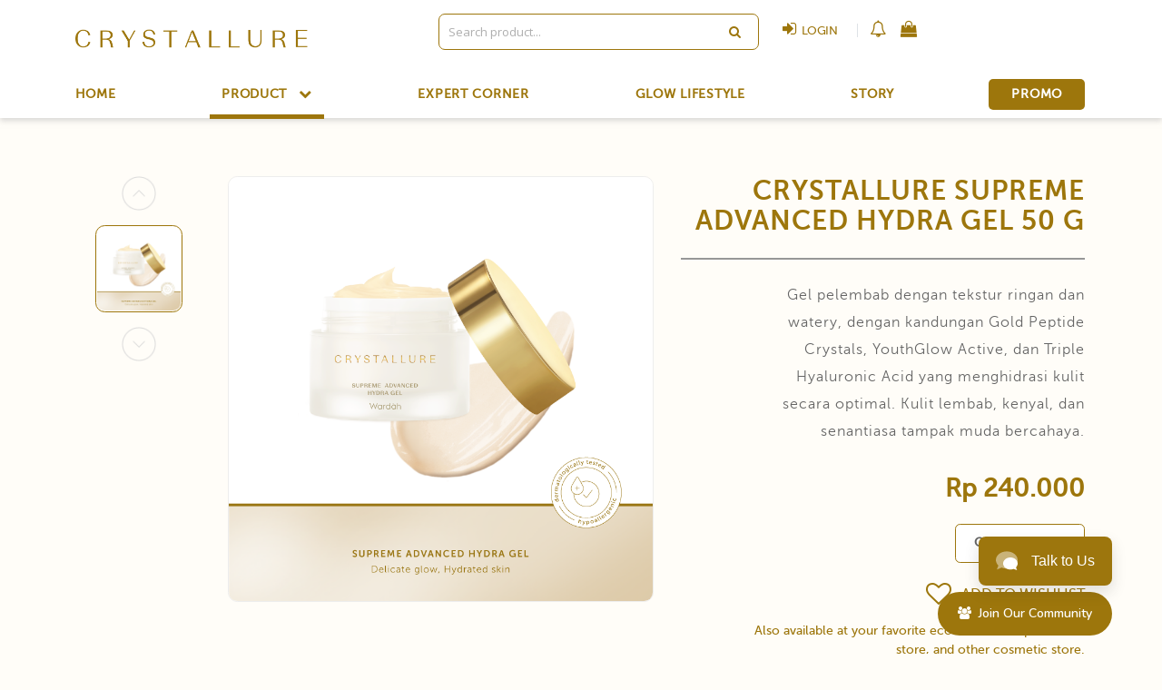

--- FILE ---
content_type: text/html; charset=UTF-8
request_url: https://www.crystallurebeauty.com/product/crystallure-supreme-advanced-hydra-gel-50-g
body_size: 8914
content:
<!DOCTYPE html>
<html lang="en">
    <head>
        <meta charset="utf-8">
        <base href="https://www.crystallurebeauty.com/">
        <meta http-equiv="X-UA-Compatible" content="IE=edge">
        <meta name="viewport" content="width=device-width, initial-scale=1, shrink-to-fit=no">

        <title>Crystallure Supreme Advanced Hydra Gel 50 g</title>        <meta name="description" content="Crystallure Supreme Advanced Hydra Gel 50 g">        <meta name="keywords" content="Crystallure Supreme Advanced Hydra Gel 50 g">                
        <link rel="apple-touch-icon" sizes="57x57" href="https://www.crystallurebeauty.com/assets/v2/icons/apple-icon-57x57.png?id=220111-001">
        <link rel="apple-touch-icon" sizes="60x60" href="https://www.crystallurebeauty.com/assets/v2/icons/apple-icon-60x60.png?id=220111-001">
        <link rel="apple-touch-icon" sizes="72x72" href="https://www.crystallurebeauty.com/assets/v2/icons/apple-icon-72x72.png?id=220111-001">
        <link rel="apple-touch-icon" sizes="76x76" href="https://www.crystallurebeauty.com/assets/v2/icons/apple-icon-76x76.png?id=220111-001">
        <link rel="apple-touch-icon" sizes="114x114" href="https://www.crystallurebeauty.com/assets/v2/icons/apple-icon-114x114.png?id=220111-001">
        <link rel="apple-touch-icon" sizes="120x120" href="https://www.crystallurebeauty.com/assets/v2/icons/apple-icon-120x120.png?id=220111-001">
        <link rel="apple-touch-icon" sizes="144x144" href="https://www.crystallurebeauty.com/assets/v2/icons/apple-icon-144x144.png?id=220111-001">
        <link rel="apple-touch-icon" sizes="152x152" href="https://www.crystallurebeauty.com/assets/v2/icons/apple-icon-152x152.png?id=220111-001">
        <link rel="apple-touch-icon" sizes="180x180" href="https://www.crystallurebeauty.com/assets/v2/icons/apple-icon-180x180.png?id=220111-001">
        <link rel="icon" type="image/png" sizes="192x192" href="https://www.crystallurebeauty.com/assets/v2/icons/android-icon-192x192.png?id=220111-001">
        <link rel="icon" type="image/png" sizes="32x32" href="https://www.crystallurebeauty.com/assets/v2/icons/favicon-32x32.png?id=220111-001">
        <link rel="icon" type="image/png" sizes="96x96" href="https://www.crystallurebeauty.com/assets/v2/icons/favicon-96x96.png?id=220111-001">
        <link rel="icon" type="image/png" sizes="16x16" href="https://www.crystallurebeauty.com/assets/v2/icons/favicon-16x16.png?id=220111-001">
        
        <link href="https://www.crystallurebeauty.com/assets/v2/css/bootstrap.min.css?id=220111-001" rel="stylesheet">
        <link href="https://www.crystallurebeauty.com/assets/v2/css/v2.css?r=012026?id=220111-001" rel="stylesheet">
        <link href="https://www.crystallurebeauty.com/assets/v2/libs/sweetalert/sweetalert.css?id=220111-001" rel="stylesheet">
                
        <!--[if lt IE 9]>
          <script src="https://www.crystallurebeauty.com/assets/v2/js/html5shiv.min.js?id=220111-001"></script>
          <script src="https://www.crystallurebeauty.com/assets/v2/js/respond.min.js?id=220111-001"></script>
        <![endif]-->
        
        <style id="antiClickjack">body{display:none !important;}</style>
        <script type="text/javascript">
            if (self === top) { var antiClickjack = document.getElementById("antiClickjack");antiClickjack.parentNode.removeChild(antiClickjack);} else {top.location = self.location;}
        </script>
        
                        
                <!-- Google Tag Manager -->
                <script>(function(w,d,s,l,i){w[l]=w[l]||[];w[l].push({'gtm.start':
                new Date().getTime(),event:'gtm.js'});var f=d.getElementsByTagName(s)[0],
                j=d.createElement(s),dl=l!='dataLayer'?'&l='+l:'';j.async=true;j.src=
                'https://www.googletagmanager.com/gtm.js?id='+i+dl;f.parentNode.insertBefore(j,f);
                })(window,document,'script','dataLayer','GTM-NPGXB69');</script>
                <!-- End Google Tag Manager -->

                    </head>
    <body class="header_sticky ">

                        
                    <!-- Google Tag Manager (noscript) -->
                        <noscript><iframe src="https://www.googletagmanager.com/ns.html?id=GTM-NPGXB69"
                        height="0" width="0" style="display:none;visibility:hidden"></iframe></noscript>
                        <!-- End Google Tag Manager (noscript) -->

            
        <div class="loader-background"></div>
        <div class="loader-page">
            <img src="https://www.crystallurebeauty.com/assets/v2/images/page-loader.png?id=220111-001">
        </div>

        <div class="boxed">
            <section id="header" class="header">
                <nav class="navbar navbar-expand-lg navbar-light bg-light navbar-toggle-responsive">
                    <a class="navbar-brand flex" href="https://www.crystallurebeauty.com/">
                        <img class="logo-img" src="https://www.crystallurebeauty.com/assets/v2/images/logo.png?id=220111-001">
                    </a>
                    <button class="navbar-toggler navbar-menu" type="button" data-toggle="collapse" data-target="#navbarNavDropdown" aria-controls="navbarNavDropdown" aria-expanded="false" aria-label="Toggle navigation">
                        <span class="navbar-toggler-icon"></span>
                    </button>
                    <div class="responsive-icon">
                        <a href="javascript:;" class="mr-3 notif-mobile badge-counter">
                            <i class="fa fa-bell-o text-primary fsize-18 mr-2"></i>
                                                    </a>
                        <a href="javascript:;" class="mr-3 cart-mobile badge-counter">
                            <i class="fa fa-shopping-bag text-primary fsize-18 mr-2"></i>
                            <span class="badge badge-danger product-cart-badge"></span>
                        </a>
                        <div class="box-cart pt-0 pb-0">
                            <div class="inner-box">
                                <div class="dropdown-box mobile text-left notif-mobile-box">
                                    <h4 class="text-primary">Notification(s)</h4>
                                    <hr>
                                    <div class="row">
                                        <div class="col-6">
                                            <span>Your Purchase</span>
                                        </div>
                                        <div class="col-6">
                                            <p class="text-right">
                                                <a href="https://www.crystallurebeauty.com/account/order" class="text-primary fsize-14 hover-black">View All</a>
                                            </p>
                                        </div>
                                        <ul class="shipping-list">
                                            <li>
                                                <a href="https://www.crystallurebeauty.com/account/order/paid">
                                                    <div class="text-center">
                                                        <i class="fa fa-clock-o fsize-32 mb-0 text-primary hover-black"></i>
                                                    </div>
                                                    <div class="fsize-10 lh-1 text-center text-muted">waiting for <br/>    confirmation</div>
                                                </a>
                                            </li>    
                                            <li>
                                                <a href="https://www.crystallurebeauty.com/account/order/processed">
                                                    <div class="text-center">
                                                        <i class="fa fa-refresh fsize-32 mb-0 text-primary hover-black"></i>
                                                    </div>
                                                    <div class="fsize-10 lh-1 text-center text-muted">proceed <br/>    order</div>
                                                </a>
                                            </li>
                                            <li>
                                                <a href="https://www.crystallurebeauty.com/account/order/sent">
                                                    <div class="text-center">
                                                        <i class="fa fa-truck fsize-32 mb-0 text-primary hover-black"></i>
                                                    </div>
                                                    <div class="fsize-10 lh-1 text-center text-muted">on shipping </div>
                                                </a>
                                            </li>
                                            <li>
                                                <a href="https://www.crystallurebeauty.com/account/order/accepted">
                                                    <div class="text-center">
                                                        <i class="fa fa-map-marker fsize-32 mb-0 text-primary hover-black"></i>
                                                    </div>
                                                    <div class="fsize-10 lh-1 text-center text-muted">arriving</div>
                                                </a>
                                            </li>
                                        </ul>
                                                                            </div>
                                                                    </div>
                            </div>
                        </div>
                        <form class="box-cart pt-0 pb-0" action="https://www.crystallurebeauty.com/cart" method="post">
                            <div class="inner-box">
                                <div class="dropdown-box mobile text-left cart-mobile-box">
                                    <h4 class="text-primary">Product(s)</h4>
                                    <hr>
                                    <ul class="product-cart-list-top auto">
                                        <li class="fonts-16 bold text-center">
                                            You don't have a shopping cart, please add your cart.
                                        </li>
                                    </ul>
                                    <hr>
                                    <div class="total product-cart-list-total hide">
                                        <span>Total :</span>
                                        <span class="price fsize-16 bold">-</span>
                                    </div>
                                    <div class="btn-cart">
                                        <button type="submit" class="btn btn-block btn-primary btn-rounded">VIEW ALL</button>
                                    </div>
                                </div>
                            </div>
                        </form>
                    </div>
                    <div class="collapse navbar-collapse" id="navbarNavDropdown">
                        <ul class="navbar-nav pt-4">
                            <li class="nav-item active">
                                <a class="nav-link" href="https://www.crystallurebeauty.com/">HOME <span class="sr-only">(current)</span></a>
                            </li>
                            <li class="nav-item dropdown">
                                <a class="nav-link dropdown-toggle" href="#" id="navbarDropdownProduct" data-toggle="dropdown" aria-haspopup="true" aria-expanded="false">
                                    PRODUCT <i class="fa fa-chevron-down"></i>
                                </a>
                                <div class="dropdown-menu relative" aria-labelledby="navbarDropdownProduct">
                                    <a class="dropdown-item" href="https://www.crystallurebeauty.com/product/all">All</a>
                                                                        <a class="dropdown-item" href="https://www.crystallurebeauty.com/product/skin-care">Skin Care</a>
                                                                        <a class="dropdown-item" href="https://www.crystallurebeauty.com/product/make-up">Make Up</a>
                                                                    </div>
                            </li>
                            <li class="nav-item">
                                <a class="nav-link" href="https://www.crystallurebeauty.com/expertcorner">EXPERT CORNER</a>
                            </li>
                            <li class="nav-item">
                                <a class="nav-link" href="https://www.crystallurebeauty.com/glowlifestyle">GLOW LIFESTYLE</a>
                            </li>
                            <li class="nav-item">
                                <a class="nav-link" href="https://www.crystallurebeauty.com/story">STORY</a>
                            </li>
                            <li class="nav-item">
                                <a class="nav-link blocked-nav" href="https://www.crystallurebeauty.com/product/skin-care">PROMO</a>
                            </li>
                            <hr class="mobile-divider">
                                                        <li class="nav-item">
                                <a class="nav-link popup-login" href="javascript:;" class="text-primary"><i class="icon-mobile-responsive fa fa-sign-in mr-2"></i> LOGIN</a>
                            </li>
                                                                                </ul>
                    </div>
                </nav> 

                <div class="header-middle">
                    <div class="container">
                        <div class="row">
                            <div class="col-md-3 d-none d-lg-block">
                                <div class="flex">
                                    <div id="logo" class="logo">
                                        <a href="https://www.crystallurebeauty.com/">
                                            <img src="https://www.crystallurebeauty.com/assets/v2/images/logo.png?id=220111-001">
                                        </a>
                                    </div>
                                </div>
                            </div>
                            <div class="col-lg-5 col-md-12">
                                <div class="top-search">
                                    <form action="https://www.crystallurebeauty.com/product/search" method="post" class="form-search">
                                        <div class="box-search">
                                            <input type="text" name="keyword" placeholder="Search product...">
                                            <span class="btn-search">
                                                <button class="search-icon" type="submit"><i class="fa fa-search"></i></button>
                                            </span>
                                        </div>
                                        <input type="hidden" name="109324496e57bcf3020abede8aba570a" value="add34a158037ac0f7b9180b5ae9c4be0" />                                    </form>
                                </div>
                            </div>
                            <div class="col-md-4 d-none d-lg-block">
                                <div class="box-users flex sp-between">
                                    <ul class="user-login-unstyle">
                                                                                    <li class="pr-2 text-primary">
                                                <a class="pl-1 popup-login text-primary" href="javascript:;"><i class="fa fa-sign-in fsize-18"></i> LOGIN</a>
                                            </li>
                                                                                <li class="box-cart pt-0 pb-0 no-line">
                                            <div class="inner-box">
                                                <a class="border-left pl-2 badge-counter" href="https://www.crystallurebeauty.com/account/notification"><i class="fa fa-bell-o fsize-18 text-primary"></i></a>
                                                <div class="dropdown-box text-left pb-2">
                                                    <h4 class="text-primary">Notification(s)</h4>
                                                    <hr>
                                                    <div class="row">
                                                        <div class="col-sm-6">
                                                            <span>Your Purchase</span>
                                                        </div>
                                                        <div class="col-sm-6">
                                                            <p class="text-right">
                                                                <a href="https://www.crystallurebeauty.com/account/order" class="text-primary fsize-14 hover-black">View All</a>
                                                            </p>
                                                        </div>
                                                        <ul class="shipping-list">
                                                            <li>
                                                                <a href="https://www.crystallurebeauty.com/account/order/paid">
                                                                    <div class="text-center">
                                                                        <i class="fa fa-clock-o fsize-32 mb-0 text-primary hover-black"></i>
                                                                    </div>
                                                                    <div class="fsize-10 lh-1 text-center text-muted">waiting for <br/>    confirmation</div>
                                                                </a>
                                                            </li>    
                                                            <li>
                                                                <a href="https://www.crystallurebeauty.com/account/order/processed">
                                                                    <div class="text-center">
                                                                        <i class="fa fa-refresh fsize-32 mb-0 text-primary hover-black"></i>
                                                                    </div>
                                                                    <div class="fsize-10 lh-1 text-center text-muted">proceed <br/>    order</div>
                                                                </a>
                                                            </li>
                                                            <li>
                                                                <a href="https://www.crystallurebeauty.com/account/order/sent">
                                                                    <div class="text-center">
                                                                        <i class="fa fa-truck fsize-32 mb-0 text-primary hover-black"></i>
                                                                    </div>
                                                                    <div class="fsize-10 lh-1 text-center text-muted">on shipping </div>
                                                                </a>
                                                            </li>
                                                            <li>
                                                                <a href="https://www.crystallurebeauty.com/account/order/accepted">
                                                                    <div class="text-center">
                                                                        <i class="fa fa-map-marker fsize-32 mb-0 text-primary hover-black"></i>
                                                                    </div>
                                                                    <div class="fsize-10 lh-1 text-center text-muted">arriving</div>
                                                                </a>
                                                            </li>
                                                        </ul>
                                                                                                            </div>
                                                                                                    </div>
                                            </div>
                                        </li>
                                        <li class="no-line">
                                            <form class="box-cart pt-0 pb-0" action="https://www.crystallurebeauty.com/cart" method="post">
                                                <div class="inner-box">
                                                    <a class="pl-2 badge-counter" href="https://www.crystallurebeauty.com/cart"><i class="fa fa-shopping-bag fsize-18 text-primary pl-0"></i> <span class="badge badge-danger product-cart-badge"></span></a>
                                                    <div class="dropdown-box text-left">
                                                        <h4 class="text-primary">Product(s)</h4>
                                                        <hr>
                                                        <ul class="scroll-box product-cart-list-top auto">
                                                            <li class="fonts-16 bold text-center">
                                                                You don't have a shopping cart, please add your cart.
                                                            </li>
                                                        </ul>
                                                        <hr>
                                                        <div class="total product-cart-list-total hide">
                                                            <span>Total :</span>
                                                            <span class="price fsize-16 bold">-</span>
                                                        </div>
                                                        <div class="btn-cart">
                                                            <button type="submit" class="btn btn-block btn-primary btn-rounded">VIEW ALL</button>
                                                        </div>
                                                    </div>
                                                </div>
                                            </form>
                                        </li>
                                    </ul>

                                                                    </div>
                            </div>
                        </div>
                    </div>
                </div>

                <div class="header-bottom style3 only-desktop">
                    <div class="container">
                        <div class="row">
                            <div class="col-md-12 col-10 pa-0">
                                <div class="nav-wrap">
                                    <div id="mainnav" class="style3">
                                        <ul class="menu">
                                            <li class="column-1 ">
                                                <a href="https://www.crystallurebeauty.com/">HOME</a>
                                            </li>
                                            <li class="column-1 active">
                                                <a href="#">PRODUCT <i class="fa fa-chevron-down ml-2 fsize-14"></i> </a>
                                                <ul class="submenu">
                                                    <li><a class="fsize-14"  href="https://www.crystallurebeauty.com/product/all">All</a></li>
                                                                                                            <li><a class="fsize-14" href="https://www.crystallurebeauty.com/product/skin-care">Skin Care</a></li>
                                                                                                            <li><a class="fsize-14" href="https://www.crystallurebeauty.com/product/make-up">Make Up</a></li>
                                                                                                    </ul>
                                            </li>
                                            <li class="column-1 ">
                                                <a href="https://www.crystallurebeauty.com/expertcorner">EXPERT CORNER</a>
                                            </li>
                                            <li class="column-1 ">
                                                <a href="https://www.crystallurebeauty.com/glowlifestyle">GLOW LIFESTYLE</a>
                                            </li>
                                            <li class="column-1 ">
                                                <a href="https://www.crystallurebeauty.com/story">STORY</a>
                                            </li>
                                            <li class="column-1">
                                                <a href="https://www.crystallurebeauty.com/product/skin-care" class="highlighted-nav">PROMO</a>
                                            </li>
                                        </ul>
                                    </div>
                                </div>
                            </div>
                        </div>
                    </div>
                </div>
            </section>

            <input type="hidden" id="urlCallbackDetail" value="product/crystallure-supreme-advanced-hydra-gel-50-g/M1444">
<section class="content content-padding">
    <div class="product detail">
        <div class="container">
            <div class="row">
                <div class="col-lg-7 col-md-12">
                    <div class="cover">
                        <div class="row flex-md-row-reverse">
                            <div class="col-lg-9 col-md-12">
                                <div class="cover-img">
                                    <img src="https://static-bc.s3-ap-southeast-1.amazonaws.com/uploads/product/1214-crystallure-supreme-advanced-hydra-gel-50-g-1_1642489834.png">
                                </div>
                            </div>
                            <div class="col-lg-3 col-md-12">
                                <div class="thumbnail">
                                    <a class="up">&nbsp;</a>
                                    <a class="img " data-id="1"><img class="active" src="https://static-bc.s3-ap-southeast-1.amazonaws.com/uploads/product/1214-crystallure-supreme-advanced-hydra-gel-50-g-1_1642489834.png"></a>                                    <a class="down">&nbsp;</a>
                                </div>
                            </div>
                        </div>
                    </div>
                </div>
                <div class="col-lg-5 col-md-12">
                    <div class="text">
                        <h1 class="title">CRYSTALLURE SUPREME ADVANCED HYDRA GEL 50 G</h1>
                        <hr class="hr lg">
                        <div class="desc">Gel pelembab dengan tekstur ringan dan watery, dengan kandungan Gold Peptide Crystals, YouthGlow Active, dan Triple Hyaluronic Acid yang menghidrasi kulit secara optimal. Kulit lembab, kenyal, dan senantiasa tampak muda bercahaya. </div>

                        
                        <div class="price">
                            Rp 240.000 
                                                    </div>

                        <div class="buy">
                                                            <a class="btn btn-custom">Out of Stock</a>
                                                    </div>
                        <div class="wishlist">
                                                            <span class="heart-icon">
                                    <i class="fa fa-heart-o"></i>
                                </span>
                                <a href="javascript:;" class="popup-login">ADD TO WISHLIST</a>
                                                    </div>
                        <div class="buy-text">
                            Also available at your favorite ecommerce, departement store, and other cosmetic store.
                        </div>
                        <div class="review">
                            <span class="rating">
                                                                    <i class="fa fa-star-o" aria-hidden="true"></i>
                                                                    <i class="fa fa-star-o" aria-hidden="true"></i>
                                                                    <i class="fa fa-star-o" aria-hidden="true"></i>
                                                                    <i class="fa fa-star-o" aria-hidden="true"></i>
                                                                    <i class="fa fa-star-o" aria-hidden="true"></i>
                                                            </span>
                            <span class="span no-border">0 Reviews</span>
                            <br class="mobile-only">
                            <a href="javascript:;" class="span see-review">See Details</a>
                                                            <a href="javascript:;" class="span popup-login">Write Reviews</a>
                                                    </div>
                                            </div>
                </div>
            </div>
            <h1 class="title text-left">DETAILS</h1>
            <hr class="hr lg">
            <div class="description">
                Crystallure  Supreme  Advanced  Hydra  Gel ini  adalah  pelembab  berbentuk  gel  yang dapat  digunakan  di  pagi  dan  malam  hari. Ketika sudah penggunakan produk ini, tidak perlu lagi menggunakan produk pelembab lainnya  (Crystallure  Supreme  Revitalizing Rich   Cream   dan   Crystallure   Supreme Activating Overnight Cream).            </div>
            <div id="accordion" class="accordion">
                <div class="card">
                    <div class="card-header" id="headingOne">
                        Benefit
                        <button class="btn btn-link pull-right" data-toggle="collapse" data-target="#collapseOne" aria-expanded="true" aria-controls="collapseOne">
                            <i class="fa fa-plus"></i>
                        </button>
                    </div>

                    <div id="collapseOne" class="collapse" aria-labelledby="headingOne" data-parent="#accordion">
                        <div class="card-body">
                            "Crystallure Supreme Advanced Hydra Gel memberikan hidrasi pada kulit dengan tekstur gel nya yang ringan namun sangat melembabkan. Triple Hyaluronic Acid di dalam nya mampu meresap jauh ke dalam lapisan kulit* untuk memberikan kelembaban sekaligus mempertahankannya, menjaga kulit tetap kenyal dan terhidrasi sepanjang hari.  Gold-Peptide Crystals dan YouthGlow Active menyamarkan garis halus dan menjaga elastisitas kulit, memastikan wajah tampak lebih muda dan bercahaya.<br />
<br />
With lightweight and deeply replenishing watery gel texture, Crystallure Supreme Advanced Hydra Gel provides ultimate hydration to the skin. Triple Hyaluronic Acid are combined to nourish moisture deep within skin* while preventing water loss, thus skin is supple and hydrated all day long.                                                             <br />
Gold-Peptide Crystals and YouthGlow Active diminish wrinkles appearance and maintain skin elasticity, ensuring skin looks more youthful and glowing."                        </div>
                    </div>
                </div>
                <div class="card">
                    <div class="card-header" id="headingTwo">
                        Ingredients 
                        <button class="btn btn-link pull-right" data-toggle="collapse" data-target="#collapseTwo" aria-expanded="true" aria-controls="collapseTwo">
                            <i class="fa fa-plus"></i>
                        </button>
                    </div>
                    <div id="collapseTwo" class="collapse" aria-labelledby="headingTwo" data-parent="#accordion">
                        <div class="card-body">
                            Aqua, Butylene Glycol, Glycerin, Cyclopentasiloxane, Dimethicone, Triheptanoin, Trehalose, Biosaccharide Gum-1, Ammonium Acryloyldimethyltaurate/VP Copolymer, Phenoxyethanol, Chlorphenesin, Polyglyceryl-3 Methylglucose Distearate, Ectoin, Carbomer, Allantoin, Polysorbate 20, Disodium EDTA, C12-13 Alkyl Glyceryl Hydrolyzed Hyaluronate, Dimethicone/Vinyl Dimethicone Crosspolymer, Sodium Hydroxide, Pentylene Glycol, Sodium Hyaluronate, Amodimethicone, Fragrance, Hydroxyectoin, Hydrolyzed Hyaluronic Acid, Propanediol, Xanthan Gum, Benzyl Alcohol, Glyceryl Caprylate, Benzoic Acid, Palmitoyl Oligopeptide, PEG-40 Hydrogenated Castor Oil, Trideceth-9, Palmitoyl Tetrapeptide-7, Ethylhexylglycerin, Colloidal Gold, Acetyl Heptapeptide-9, CI 19140, CI 17200.                        </div>
                    </div>
                </div>
            </div>
        </div>

                <div class="how-to">
            <h1 class="title text-center mb-1">HOW TO USE</h1>
            <div class="container-fluid">
                <div id="carouselHowTo" class="carousel slide desktop-only">
                    <div class="carousel-inner">
                        <div class="carousel-item active"><div class="row justify-content-center"><div class="col-md-4"><div class="item">
                        <div class="cover">
                            <img src="https://static-bc.s3-ap-southeast-1.amazonaws.com/uploads/product/feature-1214_63_0_1642750751.png">
                        </div>
                        <p>1. Saat akan menggunakan krim, pastikan tangan wajah dalam keadaan bersih  bersih dan tidak terkontaminasi kotoran.</p>
                    </div></div><div class="col-md-4"><div class="item">
                        <div class="cover">
                            <img src="https://static-bc.s3-ap-southeast-1.amazonaws.com/uploads/product/feature-1214_64_0_1642750780.png">
                        </div>
                        <p>2. Gunakan spatula yang ada pada dus saat akan mengambil krim dari potnya.Aplikasikan pada wajah sesuai dengan kebutuhan</p>
                    </div></div><div class="col-md-4"><div class="item">
                        <div class="cover">
                            <img src="https://static-bc.s3-ap-southeast-1.amazonaws.com/uploads/product/feature-1214_65_0_1642750798.png">
                        </div>
                        <p>3. Pijat dengan lembut dimulai dari bagian dalam wajah menuju luar, ikuti bentuk wajah.</p>
                    </div></div></div></div><div class="carousel-item "><div class="row justify-content-center"><div class="col-md-4"><div class="item">
                        <div class="cover">
                            <img src="https://static-bc.s3-ap-southeast-1.amazonaws.com/uploads/product/feature-1214_66_0_1642750827.png">
                        </div>
                        <p>4. Kemudian, tepuk dengan lembut untuk memastikan produk telah terserap dengan baik</p>
                    </div></div></div></div>                    </div>
                                        <a class="carousel-control-prev" href="#carouselHowTo" role="button" data-slide="prev">
                        <img src="https://www.crystallurebeauty.com/assets/v2/images/arrow-left-big-2.png?id=220111-001">
                    </a>
                    <a class="carousel-control-next" href="#carouselHowTo" role="button" data-slide="next">
                        <img src="https://www.crystallurebeauty.com/assets/v2/images/arrow-right-big-2.png?id=220111-001">
                    </a>
                                    </div>
                <div id="carouselHowToMobile" class="carousel slide mobile-only">
                    <div class="carousel-inner">
                        <div class="carousel-item active"><div class="item">
                        <div class="cover">
                            <img src="https://static-bc.s3-ap-southeast-1.amazonaws.com/uploads/product/feature-1214_63_0_1642750751.png">
                        </div>
                        <p>1. Saat akan menggunakan krim, pastikan tangan wajah dalam keadaan bersih  bersih dan tidak terkontaminasi kotoran.</p>
                    </div></div><div class="carousel-item "><div class="item">
                        <div class="cover">
                            <img src="https://static-bc.s3-ap-southeast-1.amazonaws.com/uploads/product/feature-1214_64_0_1642750780.png">
                        </div>
                        <p>2. Gunakan spatula yang ada pada dus saat akan mengambil krim dari potnya.Aplikasikan pada wajah sesuai dengan kebutuhan</p>
                    </div></div><div class="carousel-item "><div class="item">
                        <div class="cover">
                            <img src="https://static-bc.s3-ap-southeast-1.amazonaws.com/uploads/product/feature-1214_65_0_1642750798.png">
                        </div>
                        <p>3. Pijat dengan lembut dimulai dari bagian dalam wajah menuju luar, ikuti bentuk wajah.</p>
                    </div></div><div class="carousel-item "><div class="item">
                        <div class="cover">
                            <img src="https://static-bc.s3-ap-southeast-1.amazonaws.com/uploads/product/feature-1214_66_0_1642750827.png">
                        </div>
                        <p>4. Kemudian, tepuk dengan lembut untuk memastikan produk telah terserap dengan baik</p>
                    </div></div>                    </div>
                                        <a class="carousel-control-prev" href="#carouselHowToMobile" role="button" data-slide="prev">
                        <img src="https://www.crystallurebeauty.com/assets/v2/images/arrow-left-big-2.png?id=220111-001">
                    </a>
                    <a class="carousel-control-next" href="#carouselHowToMobile" role="button" data-slide="next">
                        <img src="https://www.crystallurebeauty.com/assets/v2/images/arrow-right-big-2.png?id=220111-001">
                    </a>
                                    </div>
            </div>
        </div>
        
        <div class="rating-review">
            <div class="container">
                <div class="row justify-content-center">
                    <div class="col-auto">
                        <h1 class="title text-center mt-2">RATINGS AND REVIEWS</h1>
                        <hr class="hr">
                        <div class="rating">
                            <span class="mr-3">0</span>
                                                        <i class="fa fa-star-o" aria-hidden="true"></i>
                                                        <i class="fa fa-star-o" aria-hidden="true"></i>
                                                        <i class="fa fa-star-o" aria-hidden="true"></i>
                                                        <i class="fa fa-star-o" aria-hidden="true"></i>
                                                        <i class="fa fa-star-o" aria-hidden="true"></i>
                                                    </div>
                        <div class="recommend">
                            <div class="form-row justify-content-center">
                                <div class="col-auto nums">0%</div>
                                <div class="col-auto text">Would recommend <br>this product</div>
                            </div>
                        </div>
                        <div class="text-center">
                                                            <a href="javascript:;" class="btn btn-custom popup-login">WRITE A REVIEW</a>
                                                    </div>
                        <hr class="hr mt-4">
                    </div>
                </div>

                                <div class="row justify-content-center">
                                    </div>
                            </div>
        </div>
    </div>
</section>

<div class="modal fade" id="modalCart" tabindex="-1" role="dialog" aria-labelledby="modalCartTitle" aria-hidden="true">
    <div class="modal-dialog modal-dialog-centered" role="document">
        <div class="modal-content">
            <div class="modal-header">
                <h5 class="modal-title" id="modalCartTitle fsize-16"><b class="text-primary"> Add to Cart</b></h5>
                    <button type="button" class="close" data-dismiss="modal" aria-label="Close">
                    <span aria-hidden="true">&times;</span>
                </button>
            </div>
            <div class="modal-body">
                <div class="popup">
                    <div class="alert alert-success text-center bold mb-4 pa-1" role="alert">
                        Product has been succefuly added to your cart
                    </div>
                    <ul class="product-list style1 product-cart-area">
                    </ul> 
                    <div class="btn-add-cart">
                        <a href="https://www.crystallurebeauty.com/product" class="btn btn-secondary text-white btn-block btn-rounded btn-sm mb-1 pa-1" title="">Add more Product</a>
                    </div>
                    <div class="btn-add-cart">
                        <a href="https://www.crystallurebeauty.com/checkout" class="btn btn-primary btn-block btn-rounded btn-sm mb-1 pa-1" title="">Checkout</a>
                    </div>
                </div>
            </div>
        </div>
    </div>
</div>            
            <footer>
                <div class="container">
                    <div class="row">
                        <div class="col-lg-4 col-md-6">
                            <div class="widget-ft widget-about">
                                <div class="logo logo-ft">
                                    <a href="https://www.crystallurebeauty.com/">
                                        <img src="https://www.crystallurebeauty.com/assets/v2/images/logo.png?id=220111-001" width="250">
                                    </a>
                                </div>
                            </div>
                            <div class="footer-customer">
                            	<h3>Layanan Pengaduan Konsumen</h3>
															<p>Kementerian Perdagangan Direktorat Jenderal Perlindungan Konsumen dan Tertib Niaga</p>
															<p>
																Whatsapp : 0853-1111-1010<br>
																Telepon : 021 - 34419308<br>
																Email : pengaduan.konsumen@kemendag.go.id
															</p>
                            </div>
                        </div>
                        <div class="col-lg-6 col-md-6">
                            <ul class="flat-support">
                                <li>
                                    <a href="https://www.crystallurebeauty.com/contactus">CONTACT US</a>
                                </li>
                                <li>
                                    <a href="https://www.crystallurebeauty.com/store">STORE LOCATOR</a>
                                </li>
                                <li>
                                    <a href="https://www.crystallurebeauty.com/privacypolicy">PRIVACY POLICY</a>
                                </li>
                                <li>
                                    <a href="https://www.crystallurebeauty.com/sitemap">SITEMAP</a>
                                </li>
                            </ul>
                        </div>
                        <div class="col-lg-2 col-md-6">
                            <div class="social-icon">
                                <div class="instagram">
                                    <a href="https://www.instagram.com/crystallurebeauty" class="mr-3"><img src="https://www.crystallurebeauty.com/assets/v2/images/icons/instagram.svg?id=220111-001" alt="social" width="30"> </a>
                                </div>
                                <div class="facebook">
                                    <a href="https://www.facebook.com/crystallurebeauty" class="mr-3"><img src="https://www.crystallurebeauty.com/assets/v2/images/icons/facebook.svg?id=220111-001" alt="social" width="30"> </a>
                                </div>
                            </div>
                        </div>
                    </div>
                    <hr class="footer-divider">
                    <p class="copyright">Copyright © 2021 Crystallure. All rights are reserved.</p>
                </div>
                                <div class="button-join-community">
                    <button class="join-community show-popup popup-login"><i class="fa fa-users"></i>&nbsp; Join Our Community</button>
                </div>
                            </footer>
        </div>
                    <div class="modal fade modal-login" id="modalLogin" tabindex="-1" role="dialog" aria-labelledby="modalLoginTitle" aria-hidden="true">
                <div class="modal-dialog modal-dialog-centered modal-lg" role="document">
                    <div class="modal-content">
                        <div class="modal-body">
                            <button type="button" class="close" data-dismiss="modal" aria-label="Close">
                                <span aria-hidden="true">&times;</span>
                            </button>
                            <div class="row row-form">
                                <div class="col-md-6 border-right">
                                    <form class="form form-signin">
                                        <h1 class="mt-0 mb-2 text-center">Login</h1>
                                        <div class="form-group">
                                            <input type="email" class="form-control" placeholder="Email" name="email" required>
                                        </div>
                                        <div class="form-group group-password">
                                            <input type="password" class="form-control" placeholder="Password" name="password" required>
                                            <span class="fa fa-fw fa-eye toggle-password"></span>
                                        </div>
                                        <div class="form-group">
                                            <a class="forgot-password link">Forgot password?</a>
                                        </div>
                                        <div class="form-group">
                                            <button type="button" class="btn btn-outline bold">Continue</button>
                                        </div>
                                        <div class="form-group only-mobile">
                                            <span>Don't have any account? &nbsp;</span><a class="link signup-mobile">Sign Up</a>
                                        </div>
                                        <input type="hidden" name="csrf_crystallure_token" value="add34a158037ac0f7b9180b5ae9c4be0" />                                    </form>
                                </div>
                                <div class="col-md-6">
                                    <form class="form form-signup">
                                        <h1 class="mt-0 mb-1 text-center">Don’t have an account?</h1>
                                        <p class="mt-0 mb-2 text-center">Register below to continue</p>
                                        <div class="form-group">
                                            <input type="email" class="form-control" placeholder="Email" name="email" required>
                                        </div>
                                        <div class="form-group group-password">
                                            <input type="password" class="form-control" placeholder="Password" name="password" required>
                                            <span class="fa fa-fw fa-eye toggle-password"></span>
                                        </div>
                                        <div class="form-group group-password">
                                            <input type="password" class="form-control" placeholder="Confirm Password" name="passconf" required>
                                            <span class="fa fa-fw fa-eye toggle-password"></span>
                                        </div>
                                        <div class="form-group">
                                            <div class="form-check">
                                                <input type="hidden" name="consent_version" value="1.2025" required>
                                                <input class="form-check-input" type="checkbox" value="1" id="agree" name="agree" required>
                                                <label class="form-check-label" for="agree">
                                                    I have read and agree to ParagonCorp's Terms of Use and consent to the processing of my personal data in accordance with ParagonCorp's <a href="https://www.crystallurebeauty.com/privacypolicy" class="link">Privacy Policy</a>. Please see our <a href="https://www.crystallurebeauty.com/privacypolicy" class="link">Privacy Policy</a> to learn how and where we use your personal data, how you can access or update it, or how to file a complaint.
                                                </label>
                                            </div>
                                        </div>
                                        <div class="form-group">
                                            I would like to receive news and updates about ParagonCorp’s products and services via (optional):
                                            <div class="mt-2 ml-3">
                                            	<label class="mr-5">
                                            		<input class="form-check-input" type="checkbox" value="1" name="consent_wa"> WhatsApp
                                            	</label>
                                            	<label class="">
                                              	<input class="form-check-input" type="checkbox" value="1" name="consent_email"> Email
                                              </label>
                                        		</div>
                                        </div>
                               					<div class="form-group">
                                            <button type="button" class="btn btn-outline bold">Continue</button>
                                        </div>
                                        <div class="form-group only-mobile">
                                            <span>Already have an account? &nbsp;</span><a class="link signin-mobile">Login</a>
                                        </div>
                                        <input type="hidden" name="csrf_crystallure_token" value="add34a158037ac0f7b9180b5ae9c4be0" />                                    </form>
                                </div>
                            </div>
                        </div>
                    </div>
                </div>
            </div>
            <div class="modal fade modal-login" id="modalForgot" tabindex="-1" role="dialog" aria-labelledby="modalForgotTitle" aria-hidden="true">
                <div class="modal-dialog modal-dialog-centered" role="document">
                    <div class="modal-content">
                        <div class="modal-body">
                            <button type="button" class="close" data-dismiss="modal" aria-label="Close">
                                <span aria-hidden="true">&times;</span>
                            </button>
                            <form class="form form-forgot">
                                <h1 class="mt-0 mb-1">Forgotten Password?</h1>
                                <p class="mt-0 mb-2">Enter the email address used when registering the account</p>
                                <div class="form-group">
                                    <input type="email" class="form-control" placeholder="Email" name="email" required>
                                </div>
                                <div class="form-group">
                                    <button type="button" class="btn btn-outline bold">Send</button>
                                </div>
                                <div class="form-group">
                                    <span>Already have an account? &nbsp;</span><a class="link forgot-mobile">Login</a>
                                </div>
                                <input type="hidden" name="csrf_crystallure_token" value="add34a158037ac0f7b9180b5ae9c4be0" />                            </form>
                        </div>
                    </div>
                </div>
            </div>
            <input type="hidden" id="urlCallback" value="">
        
        <div id="popup-cookies">
        	<div class="container">
        		<button type="button" class="close">
              <span aria-hidden="true">×</span>
            </button>
        		<div class="row justify-content-center">
        			<div class="col-7">By clicking 'Accept cookies', you agree to the use of cookies on your device to enhance your shopping experience, analyze site usage, and support our marketing efforts.</div>
        			<div class="col-3 text-center">
        				<a class="btn btn-outline bold btn-accept" href="javascript:void(0);">Accept Cookies</a>
        			</div>
        		</div>
        	</div>
        </div>

        <script>
            var baseurl = 'https://www.crystallurebeauty.com/',
                errorMsg = '',
                errorSuccess = '',
                isLogin = 0,
                tokenName = 'csrf_crystallure_token',
                tokenAccess = 'add34a158037ac0f7b9180b5ae9c4be0',
                tokenData = { csrf_crystallure_token: tokenAccess };
        </script>
        <script src="https://www.crystallurebeauty.com/assets/v2/js/jquery.min.js?id=220111-001"></script>
        <script src="https://www.crystallurebeauty.com/assets/v2/js/tether.min.js?id=220111-001"></script>
        <script src="https://www.crystallurebeauty.com/assets/v2/js/popper.min.js?id=220111-001"></script>
        <script src="https://www.crystallurebeauty.com/assets/v2/js/bootstrap.min.js?id=220111-001"></script>
        <script src="https://www.crystallurebeauty.com/assets/v2/js/jquery.mCustomScrollbar.js?id=220111-001"></script>
        <script src="https://www.crystallurebeauty.com/assets/v2/libs/sweetalert/sweetalert.js?id=220111-001"></script>
        <script src="https://www.crystallurebeauty.com/assets/v2/js/main.js?r=012026?id=220111-001"></script>
                    <script src="https://www.crystallurebeauty.com/assets/v2/js/page/login.js?id=220111-001"></script>
                <script src="https://www.crystallurebeauty.com/assets/v2/js/page/product-detail.js?id=220111-001"></script>        <script>
            $(function(){
                $('.notif-mobile').click(function(){
                    $( ".notif-mobile-box" ).toggle();
                });
                $('.cart-mobile').click(function(){
                    $( ".cart-mobile-box" ).toggle();
                });
            });
        </script>

        <script>
        
				    document.addEventListener('DOMContentLoaded', function() {    
				        var s,t; s = document.createElement('script'); s.type = 'text/javascript';
				        s.src = 'https://s3-ap-southeast-1.amazonaws.com/qiscus-sdk/public/qismo/qismo-v4.js'; s.async = true;
				        s.onload = s.onreadystatechange = function() { 
				        		new Qismo('wer-ilo587j3dgjgzptd1', {
						            options: {
						       					channel_id: 120222,  
						        				extra_fields: [], 
						        		}
						        }); 
				      	}
				        t = document.getElementsByTagName('script')[0]; t.parentNode.insertBefore(s, t);
				    });
				        
				</script>

    </body>
</html>

--- FILE ---
content_type: text/html; charset=UTF-8
request_url: https://multichannel.qiscus.com/iframes/v4/wer-ilo587j3dgjgzptd1/login-form?formGreet=Welcome%20to%20Live%20Chat&formSubtitle=Please%20fill%20the%20details%20below%20before%20chatting%20with%20us&buttonLabel=Start%20Chatting&customerIdentifier=phone&extra_fields=[]&is_channel_widget_enable=false&customcss=.qcw-header,.qismo-login-form__header{background-color:@9d760d%20!important}.qcw-trigger-btn,.qcw-cs-trigger-button,.qcw-cs-submit-form,.start-new-chat-container%20button{background-color:@9d760d%20!important}.qcw-user-display-name{color:@ffffff%20!important}.qismo-contact-icon,.qismo-email-icon{fill:@9d760d;}.qismo-phone-icon{stroke:@9d760d;}.qismo-input%20.icon{background:rgba(157,118,13,0.2)!important;}.qcw-copyright,.qismo-copyright,.qismo-input%20input%20{color:@9d760d!important;}
body_size: 8652
content:
<!DOCTYPE html>
<html lang="en">

<head>
    <meta charset="UTF-8">
    <meta name="viewport" content="width=device-width, initial-scale=1.0">
    <meta name="robots" content="noindex, nofollow">
    <title>Qiscus Omnichannel Chat
        Login Form</title>
    <link rel="stylesheet" href="/css/intlTelInput.css" />
    <link rel="stylesheet" href="/css/vue-select.min.css">

    <style>
        @import  url('https://rsms.me/inter/inter.css');

        [v-cloak] {
            display: none;
        }

        *,
        *:before,
        *:after {
            margin: 0;
            padding: 0;
            box-sizing: border-box;
        }

        html,
        body {
            width: 100%;
            height: 100%;
            position: relative;
            font-family: sans-serif;
        }

        .qcw-cs-container,
        .qismo-extra,
        .qcw-container,
        .qcw-cs-container input,
        .qcw-cs-container button {
            font-family: 'Inter', sans-serif;
        }

        .qcw-cs-container,
        .qcw-cs-container *,
        .qcw-cs-container *:before,
        .qcw-cs-container *:after,
        .qismo-extra,
        .qismo-extra *,
        .qismo-extra *:before,
        .qismo-extra *:after {
            box-sizing: border-box;
        }

        .qcw-container {
            z-index: 999999;
        }

        .qcw-cs-container {
            color: #444;
            width: 100%;
            height: 100%;
            display: -webkit-box;
            display: flex;
            -webkit-box-orient: vertical;
            flex-direction: column;
            -webkit-box-align: end;
            align-items: flex-end;
            font-size: 16px;
            z-index: 999999;
        }

        .qcw-cs-wrapper {
            width: 100%;
            height: 100%;
            box-shadow: 0 7px 16px rgba(46, 46, 46, .15);
            overflow: hidden;
            transition: all .15s ease-in-out;
            display: -webkit-box;
            display: flex;
            -webkit-box-align: center;
            align-items: center;
            -webkit-box-orient: vertical;
            -webkit-box-direction: normal;
            flex-direction: column;
        }

        .qcw-cs-wrapper .qcw-cs-close {
            position: absolute;
            right: 16px;
            top: 20px;
            color: #979797;
            font-size: 30px;
            z-index: 9000;
            cursor: pointer;
        }

        .qcw-cs-wrapper .qcw-cs-box-form label {
            margin-bottom: 0;
        }

        .qcw-cs-wrapper .qcw-cs-box-form h3 {
            margin-top: 5px;
            margin-bottom: 20px;
            font-weight: 600;
            font-size: 24px;
            line-height: 1.28;
            text-align: left;
            color: inherit;
            word-break: break-word;
        }

        .qcw-cs-wrapper .qcw-cs-box-form p {
            margin: 0;
            color: inherit;
            word-break: break-word;
        }

        .qcw-cs-wrapper .qcw-cs-box-form .qcw-cs-form-group {
            margin-bottom: 15px;
        }

        .qcw-cs-wrapper .qcw-cs-box-form .qcw-cs-form-group .qcw-cs-form-field {
            border-radius: 19px;
            border: 1px solid #ccc;
            padding: 4px 10px;
            width: 100%;
            outline: 0;
            transition: border-color ease-in-out .15s, box-shadow ease-in-out .15s;
            font-size: 16px;
            height: 40px;
            box-sizing: border-box;
        }

        .qcw-cs-welcome .qcw-header {
            display: flex;
            flex-direction: column;
            padding: 32px;
            margin: -32px -32px 32px -32px;
            border-radius: 8px 8px 0 0;
        }

        .qcw-cs-welcome .qcw-header-avatar {
            position: absolute;
            top: -30px;
            border-radius: 50%;
            width: 54px;
            height: 54px;
            overflow: hidden;
        }

        .qcw-cs-welcome .qcw-header-avatar img {
            width: 54px;
            height: 54px;
        }

        .qcw-cs-form-group.error {
            background: #c0392b;
            border-radius: 19px;
            color: #fff;
            padding: 2px 20px;
            text-align: center;
        }

        .qcw-cs-form-group.error span {
            font-size: 13px;
        }

        /* Welcome CSS */
        .qcw-cs-welcome {
            width: 360px;
            background: #FFF;
            border-radius: 8px;
            box-shadow: 0px 8px 24px rgba(51, 51, 51, 0.1);
            text-align: center;
            padding: 32px;
            position: relative;
        }

        .qcw-cs-welcome .qcw-user-display-name {
            font-size: 18px;
            font-weight: 600;
            width: 100%;
        }

        .qcw-cs-welcome .qcw-user-status {
            font-size: 12px;
        }

        /* .qcw-cs-welcome { */
        .qismo-extra {
            max-width: 360px;
            position: fixed;
            bottom: 87px;
            right: 42px;
            z-index: 800;
            background-color: transparent !important;
            border-radius: 19px;
            color: rgb(102, 102, 102);
            transform: translateY(-20px);
        }

        .qcw-welcome-text {
            font-size: 14px;
            background: #FFF;
        }

        span.qcw-cs-close-welcome {
            cursor: pointer;
            position: absolute;
            top: -12px;
            right: -10px;
        }

        /** login form **/
        .qismo-copyright {
            text-align: center;
            color: #5a5a5a;
            background: #FFF;
            font-size: 12px;
            padding: 7px;
            border-top: 1px solid #ddd;
        }

        .qismo-copyright a {
            color: #a3a3a3;
        }

        .qcw-cs-box-form {
            background: #fff;
            border-radius: 8px;
            -webkit-box-shadow: 0px 20px 35px rgba(189, 189, 189, 0.24);
            box-shadow: 0px 20px 35px rgba(189, 189, 189, 0.24);
            overflow: hidden;
            flex: 1;
            width: 100%;
            height: 100%;
            display: flex;
            flex-direction: column;
            justify-content: space-between;
        }

        .qismo-login-form__header {
            padding: 36px;
            color: #fff;
            background: #74c162;
        }

        .qismo-login-form__header p {
            line-height: 21px;
            font-size: 14px;
        }

        .qismo-login-form__body {
            padding: 36px;
        }

        .qismo-input {
            background: #fff;
            -webkit-box-shadow: 0px 16px 32px rgba(95, 169, 142, 0.12);
            box-shadow: 0px 16px 32px rgba(95, 169, 142, 0.12);
            border-radius: 6px;
            display: -webkit-box;
            display: -ms-flexbox;
            display: flex;
            overflow: hidden;
            margin-bottom: 32px;
        }

        .qismo-input input,
        .qismo-input textarea {
            -webkit-box-flex: 1;
            -ms-flex: 1;
            flex: 1;
            border: 0;
            padding: 10px;
            outline: none;
            font-size: 16px;
            height: 48px;
            width: 100%;
            font-family: 'Inter', sans-serif;
        }

        .select__dropdown,
        .select__dropup {
            background: #fff;
            -webkit-box-shadow: 0px 16px 32px rgba(220, 220, 220, 0.25);
            box-shadow: 0px 16px 32px rgba(220, 220, 220, 0.25);
            border-radius: 6px;
            margin-bottom: 15px;
            font-size: 16px;
            color: #c4c4c4;
            font-family: 'Inter', sans-serif;
        }

        .select__dropdown .select__dropup,
        .vs__search::placeholder {
            font-size: 16px;
            color: #c4c4c4;
        }

        .select__dropdown .select__dropup,
        .vs__dropdown-toggle {
            -webkit-box-flex: 1;
            -ms-flex: 1;
            border: 0;
            outline: none;
            font-size: 16px;
            height: 48px;
            width: 100%;
            font-family: 'Inter', sans-serif;
        }

        .select__dropdown .vs__dropdown-menu {
            background: #fff;
            -webkit-box-shadow: 0px 2px 2px rgba(220, 220, 220, 0.5);
            box-shadow: 0px 2px 2px rgba(220, 220, 220, 0.5);
            border: 1px solid #eaeaea;
            font-size: 16px;
            font-family: 'Inter', sans-serif;
            margin-top: 5px;
            max-height: 100px;
            overflow-y: auto;
            border-radius: 6px;
        }

        .select__dropup .vs__dropdown-menu {
            top: auto !important;
            bottom: calc(100% - 1px);
            background: #fff;
            -webkit-box-shadow: 0px 2px 2px rgba(220, 220, 220, 0.5);
            box-shadow: 0px 2px 2px rgba(220, 220, 220, 0.5);
            border: 1px solid #eaeaea;
            font-size: 16px;
            font-family: 'Inter', sans-serif;
            margin-bottom: 5px;
            max-height: 100px;
            overflow-y: auto;
            border-radius: 6px;
        }

        .select__dropdown .select__dropup,
        .vs__dropdown-menu::-webkit-scrollbar-track {
            background: transparent;
        }

        .select__dropdown .select__dropup,
        .vs__dropdown-menu::-webkit-scrollbar {
            width: 8px;
            height: 8px;
        }

        .select__dropdown .select__dropup,
        .vs__dropdown-menu::-webkit-scrollbar-thumb {
            background: #e0e0e0;
            border-radius: 4px;
            width: 8px;
            height: 8px;
        }

        .select__dropdown .select__dropup,
        .vs__dropdown-option--highlight {
            background: #dcdcdc;
        }

        .select__dropdown .select__dropup,
        .vs__clear,
        .select__dropdown .select__dropup,
        .vs__open-indicator {
            fill: #394066;
        }

        .qismo-input .iti input {
            width: 100%;
        }

        .qismo-box-phone {
            display: -webkit-box;
            display: -ms-flexbox;
            display: flex;
        }

        .qismo-input.country {
            width: 130px;
            margin-right: 10px;
        }

        .qismo-input.country input,
        .qismo-input.country select {
            width: 100%;
        }

        .qismo-input ::placeholder {
            font-size: 16px;
            color: #c4c4c4;
        }

        .qismo-input .icon {
            background: rgba(116, 193, 98, .2);
            min-width: 48px;
            width: 48px;
            height: 48px;
            display: -webkit-box;
            display: -ms-flexbox;
            display: flex;
            -webkit-box-pack: center;
            -ms-flex-pack: center;
            justify-content: center;
            -webkit-box-align: center;
            -ms-flex-align: center;
            align-items: center;
            border-top-left-radius: 6px;
            border-bottom-left-radius: 6px;
        }

        .qismo-login-btn {
            background: #74c162;
            border-radius: 30px;
            padding: 14px 22px;
            box-shadow: 0px 7px 17px rgba(51, 51, 51, 0.07);
            border: 0;
            color: #fff;
            display: block;
            margin: 15px auto 0 auto;
            cursor: pointer;
            -webkit-transition: -webkit-transform 0.32s ease;
            transition: -webkit-transform 0.32s ease;
            transition: transform 0.32s ease;
            transition: transform 0.32s ease, -webkit-transform 0.32s ease;
            font-size: 16px;
        }

        .qismo-contact-icon,
        .qismo-email-icon {
            fill: #74c162;
        }

        .qismo-phone-icon {
            stroke: #74c162;
        }

        .qismo-form-error {
            color: #EE5757;
            font-size: 14px;
            margin-top: -23px;
            font-weight: normal;
            margin-bottom: 10px;
        }

        .qismo-form-error--visible {
            display: block;
        }

        .qismo-input-error.qismo-input .icon {
            background: rgba(255, 106, 119, 0.2) !important;
        }

        .qismo-input-error .qismo-contact-icon,
        .qismo-input-error .qismo-email-icon {
            fill: #EE5757;
        }

        .qismo-input-error .qismo-phone-icon {
            stroke: #EE5757;
        }

        .iti {
            max-width: calc(100% - 48px);
            display: -webkit-box;
            display: -ms-flexbox;
            display: flex;
        }

        .iti__flag-container {
            position: relative;
            display: -webkit-box;
            display: -ms-flexbox;
            display: flex;
            -webkit-box-flex: 0;
            -ms-flex: 0 75px;
            flex: 0 75px;
            padding: 1px;
            height: 47px;
        }

        .iti--allow-dropdown .iti__flag-container:hover .iti__selected-flag,
        .iti--separate-dial-code .iti__selected-flag {
            background-color: transparent;
            outline: none;
        }

        .iti--separate-dial-code .iti__selected-dial-code {
            margin-left: 0;
            width: 45px;
            text-align: center;
        }

        .iti--separate-dial-code input[type=tel] {
            padding-left: 0 !important;
            width: calc(100% - 75px);
        }

        .iti__country-list {
            width: 275px;
            box-shadow: 0px 7px 17px rgba(51, 51, 51, 0.07);
            border-radius: 6px;
            border: none;
            bottom: 54px;
        }

        .iti__country {
            padding: 12px 26px;
            color: #555;
            font-size: 14px;
            line-height: 17px;
        }

        .iti__flag {
            width: 0;
        }

        .iti__selected-dial-code {
            margin-left: 0;
        }

        .iti__flag-box {
            display: none;
        }

        .extra-fields .qismo-input {
            margin-bottom: 10px;
        }

        .extra-fields form.qismo-login-form__body {
            padding: 15px 36px;
        }

        #extra-fields__form {
            height: 250px;
            overflow-y: auto;
        }

        #extra-fields__form::-webkit-scrollbar-track {
            background: transparent;
        }

        #extra-fields__form::-webkit-scrollbar {
            width: 8px;
            height: 8px;
        }

        #extra-fields__form::-webkit-scrollbar-thumb {
            background: #e0e0e0;
            border-radius: 4px;
            width: 8px;
            height: 8px;
        }

        .force-overflow {
            min-height: 150px;
        }

        .qcw-cs-back {
            position: absolute;
            top: 20px;
            left: 35px;
            color: #fff;
            font-weight: 500;
            font-size: 16px;
            line-height: 19px;
            cursor: pointer;
        }

        .qcw-cs-back p::before {
            content: "\003C";
            margin-right: 10px;
        }

        /* fix for placeholder too light for the eyes */
        .select__dropdown input::placeholder,
        .select__dropdown ul {
            color: #444;
        }
    </style>
</head>

<body>
    <div class="qcw-cs-container">
        <div class="qcw-cs-wrapper" v-cloak>
            <span v-if="isChannelWidgetEnable" class="qcw-cs-back" @click="onBackToChannelForm">
                <p>Back</p>
            </span>
            <span class="qcw-cs-close" @click="closeLoginForm" style="top: 7px; right: 7px;">
                <img src="https://s3-ap-southeast-1.amazonaws.com/qiscus-sdk/public/qismo/img/close-circle.svg"
                    alt="Close Button" />
            </span>
            <div class="qcw-cs-box-form">
                <div class="qismo-login-form__header">
                    <h3 :style="{'margin-top': isChannelWidgetEnable ? '20px' : '5px'}">Welcome to Live Chat</h3>
                    <p>Please fill the details below before chatting with us</p>
                </div>
                <div v-if="!isAdditionalPage" class="qismo-login-form__body">
                    <div class="qismo-input" :style="!isAdditionalPage ? 'margin-bottom:10px' : ''">
                        <div class="icon">
                            <svg width="24" height="24" viewBox="0 0 24 24" fill="none"
                                xmlns="http://www.w3.org/2000/svg">
                                <mask id="path-1-inside-1" fill="white">
                                    <path
                                        d="M14 15C16.2397 13.9985 16.835 10.4131 16.835 7.74292C16.835 4.57129 15.1025 2 12.0002 2C8.89771 2 7.16528 4.57129 7.16528 7.74292C7.16528 10.4131 7.7605 13.9983 10 15C10 15.5 10 16 9.5 16.1299C9.5 16.1299 6.12354 16.3945 4.33984 18.2183C3.07837 19.5078 3 22 3 22H21C21 22 20.9216 19.5078 19.6602 18.2183C17.8765 16.3945 14.5 16.1299 14.5 16.1299C14 16 14 15.5 14 15Z" />
                                </mask>
                                <path class="qismo-contact-icon"
                                    d="M14 15L13.3877 13.6307C12.8477 13.8721 12.5 14.4084 12.5 15H14ZM10 15H11.5C11.5 14.4085 11.1524 13.8722 10.6125 13.6307L10 15ZM9.5 16.1299L9.61721 17.6253L9.74909 17.615L9.87713 17.5817L9.5 16.1299ZM4.33984 18.2183L5.41211 19.2672L5.41221 19.2671L4.33984 18.2183ZM3 22L1.50074 21.9529L1.45209 23.5H3V22ZM21 22V23.5H22.5479L22.4993 21.9529L21 22ZM19.6602 18.2183L18.5878 19.2671L18.5879 19.2672L19.6602 18.2183ZM14.5 16.1299L14.1229 17.5817L14.2509 17.615L14.3828 17.6253L14.5 16.1299ZM15.335 7.74292C15.335 8.98868 15.1937 10.3865 14.8272 11.5448C14.448 12.7435 13.9272 13.3894 13.3877 13.6307L14.6123 16.3693C16.3126 15.6091 17.2092 13.9615 17.6875 12.4497C18.1786 10.8973 18.335 9.16732 18.335 7.74292H15.335ZM12.0002 3.5C13.0907 3.5 13.8663 3.93134 14.4039 4.61185C14.9703 5.32897 15.335 6.4133 15.335 7.74292H18.335C18.335 5.90091 17.8334 4.11378 16.7581 2.75235C15.6538 1.35431 14.0121 0.5 12.0002 0.5V3.5ZM8.66528 7.74292C8.66528 6.4133 9.02995 5.32898 9.59639 4.61187C10.1339 3.93137 10.9096 3.5 12.0002 3.5V0.5C9.98831 0.5 8.34655 1.35427 7.24223 2.75232C6.16683 4.11377 5.66528 5.90091 5.66528 7.74292H8.66528ZM10.6125 13.6307C10.073 13.3894 9.55219 12.7434 9.17297 11.5447C8.80656 10.3864 8.66528 8.98868 8.66528 7.74292H5.66528C5.66528 9.16733 5.82161 10.8972 6.31268 12.4496C6.79095 13.9614 7.68749 15.6088 9.38754 16.3693L10.6125 13.6307ZM8.5 15C8.5 15.1349 8.49943 15.2096 8.4954 15.2711C8.49141 15.3321 8.48705 15.3173 8.50346 15.2638C8.52223 15.2026 8.57584 15.0661 8.70904 14.9279C8.85039 14.7813 9.00908 14.7076 9.12287 14.6781L9.87713 17.5817C10.2409 17.4872 10.5871 17.3024 10.8691 17.0098C11.1429 16.7257 11.2903 16.4086 11.3715 16.1437C11.5134 15.6811 11.5 15.1838 11.5 15H8.5ZM9.5 16.1299C9.38279 14.6345 9.38241 14.6345 9.38203 14.6345C9.38188 14.6345 9.38148 14.6346 9.38118 14.6346C9.3806 14.6346 9.37995 14.6347 9.37926 14.6347C9.37788 14.6349 9.37628 14.635 9.37448 14.6351C9.37088 14.6354 9.36645 14.6358 9.36121 14.6363C9.35073 14.6372 9.33701 14.6384 9.3202 14.64C9.2866 14.6432 9.2406 14.6478 9.18343 14.6543C9.06923 14.6671 8.90977 14.6873 8.71513 14.7174C8.32756 14.7774 7.79147 14.8784 7.19021 15.0441C6.03144 15.3635 4.43566 15.975 3.26748 17.1694L5.41221 19.2671C6.02772 18.6378 7.01202 18.2051 7.9874 17.9362C8.45322 17.8078 8.87273 17.7287 9.17399 17.6821C9.32376 17.6589 9.44202 17.6441 9.51943 17.6354C9.55808 17.631 9.58636 17.6282 9.60309 17.6266C9.61145 17.6258 9.61691 17.6253 9.61931 17.6251C9.62052 17.625 9.62096 17.625 9.62061 17.625C9.62044 17.625 9.62007 17.6251 9.61951 17.6251C9.61922 17.6251 9.61889 17.6252 9.61851 17.6252C9.61832 17.6252 9.61799 17.6252 9.6179 17.6252C9.61756 17.6253 9.61721 17.6253 9.5 16.1299ZM3.26758 17.1693C2.34332 18.1142 1.93079 19.3904 1.73378 20.262C1.62947 20.7234 1.57207 21.1345 1.54041 21.4314C1.52448 21.5808 1.51481 21.7038 1.50901 21.7928C1.5061 21.8374 1.50416 21.8736 1.50288 21.9005C1.50224 21.914 1.50176 21.9252 1.50142 21.9339C1.50125 21.9383 1.50111 21.9421 1.501 21.9452C1.50094 21.9468 1.50089 21.9482 1.50085 21.9495C1.50083 21.9502 1.50081 21.9507 1.50079 21.9513C1.50078 21.9516 1.50077 21.952 1.50076 21.9521C1.50075 21.9525 1.50074 21.9529 3 22C4.49926 22.0471 4.49925 22.0475 4.49924 22.0478C4.49923 22.0479 4.49922 22.0483 4.49922 22.0485C4.4992 22.0489 4.49919 22.0492 4.49918 22.0496C4.49916 22.0502 4.49914 22.0508 4.49913 22.0511C4.4991 22.0519 4.49909 22.0521 4.49911 22.0517C4.49914 22.0509 4.49926 22.048 4.4995 22.0429C4.49998 22.0327 4.50095 22.0141 4.50265 21.988C4.50607 21.9356 4.51237 21.8538 4.5235 21.7495C4.54596 21.5388 4.58699 21.2462 4.65995 20.9234C4.8175 20.2265 5.07489 19.6119 5.41211 19.2672L3.26758 17.1693ZM3 23.5H21V20.5H3V23.5ZM21 22C22.4993 21.9529 22.4992 21.9525 22.4992 21.9521C22.4992 21.952 22.4992 21.9516 22.4992 21.9513C22.4992 21.9507 22.4992 21.9502 22.4992 21.9495C22.4991 21.9482 22.4991 21.9468 22.499 21.9452C22.4989 21.9421 22.4988 21.9383 22.4986 21.9339C22.4982 21.9252 22.4978 21.914 22.4971 21.9005C22.4958 21.8736 22.4939 21.8374 22.491 21.7928C22.4852 21.7038 22.4755 21.5808 22.4596 21.4314C22.4279 21.1345 22.3705 20.7234 22.2662 20.262C22.0692 19.3904 21.6567 18.1142 20.7324 17.1693L18.5879 19.2672C18.9251 19.6119 19.1825 20.2265 19.34 20.9234C19.413 21.2462 19.454 21.5388 19.4765 21.7495C19.4876 21.8538 19.4939 21.9356 19.4973 21.988C19.499 22.0141 19.5 22.0327 19.5005 22.0429C19.5007 22.048 19.5009 22.0509 19.5009 22.0517C19.5009 22.0521 19.5009 22.0519 19.5009 22.0511C19.5009 22.0508 19.5008 22.0502 19.5008 22.0496C19.5008 22.0492 19.5008 22.0489 19.5008 22.0485C19.5008 22.0483 19.5008 22.0479 19.5008 22.0478C19.5008 22.0475 19.5007 22.0471 21 22ZM20.7325 17.1694C19.5643 15.975 17.9686 15.3635 16.8098 15.0441C16.2085 14.8784 15.6724 14.7774 15.2849 14.7174C15.0902 14.6873 14.9308 14.6671 14.8166 14.6543C14.7594 14.6478 14.7134 14.6432 14.6798 14.64C14.663 14.6384 14.6493 14.6372 14.6388 14.6363C14.6336 14.6358 14.6291 14.6354 14.6255 14.6351C14.6237 14.635 14.6221 14.6349 14.6207 14.6347C14.62 14.6347 14.6194 14.6346 14.6188 14.6346C14.6185 14.6346 14.6181 14.6345 14.618 14.6345C14.6176 14.6345 14.6172 14.6345 14.5 16.1299C14.3828 17.6253 14.3824 17.6253 14.3821 17.6252C14.382 17.6252 14.3817 17.6252 14.3815 17.6252C14.3811 17.6252 14.3808 17.6251 14.3805 17.6251C14.3799 17.6251 14.3796 17.625 14.3794 17.625C14.379 17.625 14.3795 17.625 14.3807 17.6251C14.3831 17.6253 14.3886 17.6258 14.3969 17.6266C14.4136 17.6282 14.4419 17.631 14.4806 17.6354C14.558 17.6441 14.6762 17.6589 14.826 17.6821C15.1273 17.7287 15.5468 17.8078 16.0126 17.9362C16.988 18.2051 17.9723 18.6378 18.5878 19.2671L20.7325 17.1694ZM14.8771 14.6781C14.9909 14.7076 15.1496 14.7813 15.291 14.9279C15.4242 15.0661 15.4778 15.2026 15.4965 15.2638C15.513 15.3173 15.5086 15.3321 15.5046 15.2711C15.5006 15.2096 15.5 15.1349 15.5 15H12.5C12.5 15.1838 12.4866 15.6811 12.6285 16.1437C12.7097 16.4086 12.8571 16.7257 13.1309 17.0098C13.4129 17.3024 13.7591 17.4872 14.1229 17.5817L14.8771 14.6781Z"
                                    fill="white" mask="url(#path-1-inside-1)" />
                            </svg>
                        </div>
                        <input type="text" placeholder="Type your name" id="inputname" v-model="display_name">
                    </div>
                    <div v-if="showError && !display_name && isAdditionalPage"
                        class="qismo-form-error qismo-name-error">Please provide display name</div>
                    <span v-if="showError && !display_name && !isAdditionalPage"
                        class="qismo-form-error qismo-name-error">Please provide display name</span>
                    <div class="qismo-input" style="overflow: unset;" v-if="customerIdentifier == 'email'"
                        :style="!isAdditionalPage ? 'margin-top:20px;margin-bottom:10px' : ''">
                        <div class="icon">
                            <svg width="24" height="24" viewBox="0 0 24 24" fill="none"
                                xmlns="http://www.w3.org/2000/svg">
                                <path class="qismo-email-icon" fill-rule="evenodd" clip-rule="evenodd"
                                    d="M15.8195 2.77898C13.9957 2.02356 11.9889 1.82591 10.0528 2.21102C8.11677 2.59613 6.33837 3.5467 4.94253 4.94254C3.54669 6.33837 2.59612 8.11678 2.21101 10.0529C1.8259 11.9889 2.02355 13.9957 2.77897 15.8195C3.53439 17.6432 4.81365 19.202 6.45498 20.2987C8.09631 21.3954 10.026 21.9808 12 21.9808V20.4808C10.3227 20.4808 8.68299 19.9834 7.28834 19.0515C5.89368 18.1196 4.80668 16.7951 4.16479 15.2455C3.5229 13.6958 3.35495 11.9906 3.68219 10.3455C4.00942 8.70038 4.81713 7.18925 6.00319 6.0032C7.18925 4.81714 8.70037 4.00943 10.3455 3.68219C11.9906 3.35496 13.6958 3.52291 15.2454 4.1648C16.7951 4.80669 18.1196 5.89369 19.0515 7.28834C19.9834 8.683 20.4808 10.3227 20.4808 12H21.9808C21.9808 10.026 21.3954 8.09632 20.2987 6.45499C19.202 4.81366 17.6432 3.5344 15.8195 2.77898ZM8.64743 12C8.64743 10.1484 10.1484 8.64745 12 8.64745C13.8516 8.64745 15.3526 10.1484 15.3526 12C15.3526 13.8516 13.8516 15.3526 12 15.3526C10.1484 15.3526 8.64743 13.8516 8.64743 12ZM17.812 16.8526C16.7832 16.8526 15.902 16.221 15.535 15.3244C14.6499 16.2651 13.3936 16.8526 12 16.8526C9.32 16.8526 7.14743 14.68 7.14743 12C7.14743 9.32002 9.32 7.14745 12 7.14745C14.68 7.14745 16.8526 9.32002 16.8526 12V14.3932C16.8526 14.923 17.2821 15.3526 17.812 15.3526C19.2859 15.3526 20.4808 14.1577 20.4808 12.6838V12H21.9808V12.6838C21.9808 14.9861 20.1143 16.8526 17.812 16.8526Z"
                                    fill="white" />
                            </svg>
                        </div>
                        <input type="text" placeholder="Type your email address" id="inputEmail" v-model="unique_id">
                    </div>
                    <div v-if="customerIdentifier == 'email' && showError && !unique_id && isAdditionalPage"
                        class="qismo-form-error qismo-email-error">Please use valid email</div>
                    <span v-if="customerIdentifier == 'email' && showError && !unique_id && !isAdditionalPage"
                        class="qismo-form-error qismo-email-error">Please use valid email</span>
                    <div class="qismo-input" style="overflow: unset;" v-if="customerIdentifier == 'phone'"
                        :style="!isAdditionalPage ? 'margin-top:20px;margin-bottom:10px' : ''">
                        <div class="icon">
                            <svg width="24" height="24" viewBox="0 0 24 24" fill="none"
                                xmlns="http://www.w3.org/2000/svg">
                                <path class="qismo-phone-icon"
                                    d="M6.42943 5.06718C4.57884 4.67266 2.54073 6.01341 3.09157 9.11542C4.95477 17.4571 14.7487 20.2423 17.4377 19.9837C19.5471 19.7809 20.4953 17.9796 20.8766 16.9908C21.3029 15.8852 20.6543 14.6695 18.464 14.0281C16.537 13.4637 15.9283 15.3369 16.0293 16.3923C10.9263 16.4569 8.1915 12.3527 7.46203 10.2928C9.92449 7.6273 8.3421 5.47492 6.42943 5.06718Z"
                                    stroke-width="1.5" stroke-linejoin="round" />
                            </svg>
                        </div>
                        <input type="tel" id="inputPhone" placeholder="Type phone number" v-model="unique_id">
                    </div>
                    <div v-if="customerIdentifier == 'phone' && showError && !unique_id && isAdditionalPage"
                        class="qismo-form-error qismo-email-error">Please use valid phone number</div>
                    <span v-if="customerIdentifier == 'phone' && showError && !unique_id && !isAdditionalPage"
                        class="qismo-form-error qismo-email-error">Please use valid phone number</span>
                </div>
                <div v-else class="qismo-login-form__body" id="extra-fields__form">
                    <div class="force-overflow">
                        <div v-for="(field, key) in displayed_fields" :key="key">
                            <div v-if="field.type == 'input'" class="qismo-input"
                                :style="!additional_value.id[key] && showError && field.required ? 'border:1px solid red' : 'margin-bottom:40px'">
                                <input type="text" :id="key" :placeholder="field.placeholder"
                                    v-model="additional_value.id[key]" />
                            </div>
                            <div v-if="field.type == 'input' && !additional_value.id[key] && showError && field.required"
                                class="qismo-form-error qismo-name-error" style="margin:8px 0px 13px 10px">{{
                                errorAdditionalMessage }}</div>
                            <div v-if="field.type == 'textarea'" class="qismo-input"
                                :style="!additional_value.id[key] && showError && field.required ? 'border:1px solid red' : 'margin-bottom:40px'">
                                <textarea :id="key" :placeholder="field.placeholder" v-model="additional_value.id[key]"
                                    style="resize:none; height:100px;"></textarea>
                            </div>
                            <div v-if="field.type == 'textarea' && !additional_value.id[key] && showError && field.required"
                                class="qismo-form-error qismo-name-error" style="margin:8px 0px 13px 10px">{{
                                errorAdditionalMessage }}</div>
                            <div v-if="field.type == 'select' && key == 0" class="select__dropdown"
                                :style="!additional_value.id[key] && showError && field.required ? 'border:1px solid red' : 'margin-bottom:40px'">
                                <v-select :id="key" :options="field.options" :reduce="option => option.label"
                                    :placeholder="field.placeholder" v-model="additional_value.id[key]"></v-select>
                            </div>
                            <div v-if="field.type == 'select' && key != 0" class="select__dropup"
                                :style="!additional_value.id[key] && showError && field.required ? 'border:1px solid red' : 'margin-bottom:40px'">
                                <v-select :id="key" :options="field.options" :reduce="option => option.label"
                                    :placeholder="field.placeholder" v-model="additional_value.id[key]"></v-select>
                            </div>
                            <div v-if="field.type == 'select' && !additional_value.id[key] && showError && field.required"
                                class="qismo-form-error qismo-name-error" style="margin:8px 0px 13px 10px">{{
                                errorAdditionalMessage }}</div>
                        </div>
                    </div>
                </div>
                <div class="form-action"
                    style="-webkit-box-shadow:0px 0px 6px 0px #D3D3D3;box-shadow:0px 0px 5px 0px #D3D3D3; ">
                    <button v-if="extra_fields.length > 0 && !isAdditionalPage" type="submit"
                        class="qcw-cs-submit-form qismo-login-btn" style="width:150px; margin-bottom:10px"
                        @click.prevent="nextPage()">Next</button>
                    <button v-if="extra_fields.length < 1 || isAdditionalPage" type="submit"
                        class="qcw-cs-submit-form qismo-login-btn" style="margin-bottom: 10px"
                        @click.prevent="login()">Start Chatting</button>
                    <div class="qismo-copyright">Powered by <a href="https://www.qiscus.com" target="_blank">Qiscus</a>
                    </div>
                </div>
            </div>
        </div>
    </div>

    <script src="/js/vue.min.js"></script>
    <script src="/js/intlTelInput.min.js"></script>
    <script src="/js/vue-select.min.js"></script>
    <script>
        (function () {
            window.parent.postMessage({ event_name: 'finish-load-form' }, '*');
            bindEvent(window, 'message', (e) => {
                if (!e.data) return;
                switch (e.data.event_name) {
                    case 'custom-css':
                        if (!document.querySelector('#qismo-custom-css')) {
                            document.head.appendChild(createNode('style', e.data.css, { id: 'qismo-custom-css' }));
                        }
                        break;
                    case 'custom-css-api':
                        if (!document.querySelector('#qismo-custom-css-api')) {
                            document.head.appendChild(createNode('style', e.data.css, { id: 'qismo-custom-css-api' }));
                        }
                        break;
                    case 'extra-fields':
                        loginVue.extra_fields = JSON.parse(e.data.extra_fields);
                        break;
                    case 'reset-form':
                        loginVue.display_name = '';
                        loginVue.unique_id = '';
                        loginVue.showError = false;
                        loginVue.isAdditionalPage = false;
                        break;
                }
            });

            function bindEvent(element, eventName, eventHandler) {
                if (element.addEventListener) {
                    element.addEventListener(eventName, eventHandler, false);
                } else if (element.attachEvent) {
                    element.attachEvent('on' + eventName, eventHandler);
                }
            }

            function createNode(el, content, attr) {
                var node = document.createElement(el);
                if (content) node.appendChild(document.createTextNode(content));
                if (attr) {
                    Object.keys(attr).forEach(function (a) {
                        node.setAttribute(a, attr[a]);
                    });
                }
                return node;
            }
        })();
        
        let extra_fields = [];
        if(extra_fields.length) document.body.classList.add('extra-fields');

        Vue.component('v-select', VueSelect.VueSelect);
        var loginVue = new Vue({
            el: '.qcw-cs-container',
            data: () => ({
                test: '',
                display_name: '',
                unique_id: '',
                showError: false,
                additional_value: {
                    id: []
                },
                customerIdentifier: 'phone',
                initialCountryCode: 'id',
                config: {},
                iti: null,
                extra_fields,
                isAdditionalPage: false,
                errorAdditionalMessage: 'This field is required',
                isChannelWidgetEnable: '',
            }),
            computed: {
                displayed_fields() {
                    return this.extra_fields.filter(field => {
                        return field.visible ? field.visible : true
                    });
                }
            },
            methods: {
                sendMessage(msg) {
                    // Make sure you are sending a string, and to stringify JSON
                    window.parent.postMessage(msg, '*');
                },
                nextPage(){
                    this.showError = false;
                    let unique_id = this.unique_id;
                    if(!this.display_name || !unique_id) {
                        this.showError = true;
                        return false;
                    }
                    if(this.customerIdentifier == 'phone') {
                        if(isNaN(this.unique_id)) {
                            this.unique_id = '';
                            this.showError = true;
                            return false;
                        }
                        unique_id = this.iti.s.dialCode+this.unique_id;
                    }
                    if(this.customerIdentifier == 'email' && !this.validateEmail(unique_id)) {
                        this.unique_id = '';
                        this.showError = true;
                        return false;
                    }
                    this.isAdditionalPage = true
                },
                login() {
                    this.showError = false;
                    let unique_id = this.unique_id;
                    if(!this.display_name || !unique_id) {
                        this.showError = true;
                        return false;
                    }
                    if(this.customerIdentifier == 'phone') {
                        if(isNaN(this.unique_id)) {
                            this.unique_id = '';
                            this.showError = true;
                            return false;
                        }
                        unique_id = this.iti.s.dialCode+this.unique_id;
                    }
                    if(this.customerIdentifier == 'email' && !this.validateEmail(unique_id)) {
                        this.unique_id = '';
                        this.showError = true;
                        return false;
                    }
                    // if there's extra fields, let's gather the data first
                    let extra_fields = [];
                    this.displayed_fields.forEach((field, key) => {
                        let value = this.additional_value.id[key] ? this.additional_value.id[key] : ''
                        if(!this.additional_value.id[key] && field.required) {
                            this.showError = true
                            return false;
                        }
                        field.value = value
                    });
                    this.extra_fields.forEach(field => {
                        extra_fields.push({key: field.name, value: field.value})
                    })
                    if(this.showError) return false;
                    this.sendMessage({
                        event_name: 'login',
                        display_name: this.display_name,
                        extra_fields: extra_fields.length > 0 ? JSON.stringify(extra_fields) : [],
                        unique_id,
                    })
                },
                validateEmail(email) {
                    var re = /^(([^<>()\[\]\\.,;:\s@"]+(\.[^<>()\[\]\\.,;:\s@"]+)*)|(".+"))@((\[[0-9]{1,3}\.[0-9]{1,3}\.[0-9]{1,3}\.[0-9]{1,3}\])|(([a-zA-Z\-0-9]+\.)+[a-zA-Z]{2,}))$/;
                    return re.test(String(email).toLowerCase());
                },
                closeLoginForm() {
                    this.sendMessage({
                        event_name: 'close-login-form',
                    })
                },
                onBackToChannelForm () {
                    this.sendMessage({
                        event_name: 'open-previous-form',
                    })
                },
                initiateITI() {
                    if (this.customerIdentifier == "phone") {
                        var input = document.getElementById("inputPhone");
                        this.iti = intlTelInput(input, {
                            initialCountry: this.initialCountryCode ? this.initialCountryCode : "id",
                            separateDialCode: true,
                        });
                    }
                }
            },
            mounted() {
                this.initiateITI();
            },
        });
    </script>
</body>

</html>

--- FILE ---
content_type: text/css
request_url: https://www.crystallurebeauty.com/assets/v2/css/v2.css?r=012026?id=220111-001
body_size: 3760
content:
@import url("style.css?v2.1");
@import url("custom.css?v2.1");
@import url("responsive.css?v2.1");
@import url("page.css?v2.1");

.only-desktop {
    display: block !important;
}
.only-mobile {
    display: none !important;
}
.only-desktop-flex {
    display: flex !important;
}
.only-mobile-flex {
    display: none !important;
}
section.content{
    min-height: 24rem;
}
section.content-padding{
	padding-top: 4rem;
	padding-bottom: 4rem;
}
ul.menu li.active > a:after {
	opacity: 1 !important;
}
.loader-background {
	position: fixed;
	top : 0;
	left: 0;
	width: 100%;
	height: 100%;
	background : #ffffff;
	opacity: 1;
	z-index: 999996;
}
.loader-background.black {
	opacity: .5;
	background : #000000;
}
.loader-page {
	position: fixed;
	top : 50%;
	left: 0;
	width: 100%;
	text-align: center;
	background: transparent;
	transform: translate(0,-50%);
	z-index: 999998;
}
.loader-page img{
	display: inline-block;
	width: 200px;
	outline: none;
	-webkit-animation: fa-spin 2s infinite linear;
  animation: fa-spin 2s infinite linear;
}
.number-spinner .form-control[readonly],
.number-spinner-lg .form-control[readonly]{
    background-color: transparent !important;
    transition:none;
	border: none;
	box-shadow: none;
	padding: 5px 15px;
}

.modal-login .modal-content{
	border-radius: 0;
}
.modal-login .modal-body{
	padding-top: 2rem;
	padding-bottom: 2rem;
	background-image: url('../images/bg-login-left.png'), url('../images/bg-login-right.png');
	background-repeat: no-repeat, no-repeat;
	background-position: left bottom, right top;
	background-size: auto 7rem,auto 5rem;
}
.modal-login .form{
	padding: 1rem;
}
.modal-login h1{
	font-family: 'museo_sans700';
    font-size: 1.5rem;
    font-weight: 500;
    font-stretch: normal;
    font-style: normal;
    line-height: normal;
    letter-spacing: normal;
    color: #9d760c;
}
.modal-login p{
	font-family: 'museo_sans300';
}
.modal-login .form-control{
	box-shadow: none;
	background: transparent;
	border-radius: 0;
	border : none;
	border-bottom : solid 1px #a09a9a;
	outline: none;
	padding: .375rem .65rem;
}
.modal-login .form-control:focus{
	box-shadow: none;
	border : none;
	border-bottom : solid 1px #a09a9a;
	border-radius: 0;
}
.modal-login .group-password{
	position: relative;
}
.modal-login .group-password .toggle-password{
	cursor: pointer;
	position: absolute;
	top: 1rem;
	right: .4rem;
}
.modal-login .link{
	color: #9d760c !important;
    cursor: pointer;
	text-decoration: none !important;
}
.modal-login .link:hover{
	text-decoration: underline !important;
	opacity: 0.8;
}
.modal-login .btn{
	background: transparent;
	text-transform: uppercase;
	padding-left: 1rem;
	padding-right: 1rem;
}
.modal-login .btn:hover{
	border: 1px solid #9D770C;
	background: #9D770C;
	color: #ffffff;
}
.modal-login .form-check-input{
	opacity: 1;
}
.modal-login .border-right{
	border-right: 2px solid #9d760c !important;
}
.modal-login .close{
	margin-top: -2rem;
	opacity: .6;
	font-size: 1.75rem;
}
.modal-login .close:hover{
	opacity: 1;
}
.modal-login .only-mobile{
	display: none;
}

.product.detail .title{
	line-height: 1.11;
	letter-spacing: 1px;
	font-size: 1.875rem;
	text-align: right;
	margin: 0;
	font-style: normal;
	font-stretch: normal;
	font-weight: 500;
	color: #9d760c;
	font-family: 'museo_sans700';
	padding: 0;
}
.product.detail .hr{
    border-top: solid 1px #979797;
}
.product.detail .hr.lg{
    margin: 1.5rem 0;
	border-bottom: solid 1px #979797;
}
.product.detail .desc{
	line-height: 1.88;
	letter-spacing: 1px;
	text-align: right;
	font-size: 1rem;
	margin-left: 5rem;
	font-family: 'museo_sans300';
	margin-bottom: 2rem;
}
.product.detail .shades h2{
	font-size: 1.5rem;
	font-weight: bold;
	font-stretch: normal;
	font-style: normal;
	line-height: normal;
	letter-spacing: normal;
	color: #9d760c;
	font-family: 'museo_sans500';
	text-align: right;
}
.product.detail .shades .color{
	margin: 1rem 0 3rem;
	text-align: right;
}
.product.detail .shades .color a{
	display: inline-block;
	height: 2.75rem;
	width: 2.75rem;
	background: #ecc3b1;
	border-radius: 1.5rem;
	color: #ffffff;
	text-decoration: none;
	padding-top: .65rem;
	text-align: center;
	font-size: 1rem;
	font-family: 'museo_sans500';
	margin-left: .5rem;
	position: relative;
}
.product.detail .shades .color .active::before{
	border: 1px solid #9d760c;
	height: 3.25rem;
	width: 3.25rem;
	position: absolute;
	z-index: 1;
	content: '';
	top: -.25rem;
	left: -.25rem;
	border-radius: 1.75rem;
}
.product.detail .shades .color a span{
	display: none;
	position: absolute;
	bottom: -1.75rem;
	left: 0;
	right: 0;
	margin-left: auto;
	margin-right: auto;
	font-size: .75rem;
	font-family: 'museo_sans700';
}
.product.detail .shades .color a.active span{
	display: block;
}
.product.detail .price{
	font-size: 1.75rem;
	font-weight: bold;
	font-stretch: normal;
	font-style: normal;
	line-height: normal;
	letter-spacing: normal;
	color: #9d760c;
	font-family: 'museo_sans500';
	margin: 0;
	text-align: right;
	margin-bottom: 1.5rem;
}
.product.detail .price del {
    font-size: 1rem;
    font-weight: normal;
    font-stretch: normal;
    font-style: italic;
    line-height: normal;
    letter-spacing: normal;
    color: #c5c5c5;
    font-family: 'museo_sans500';
}
.product.detail .buy{
	text-align: right;
	margin-bottom: 1rem;
}
.product.detail .wishlist{
	margin-bottom: 1rem;
	text-align: right;
}
.product.detail .wishlist .heart-icon{
	position: relative;
	right: unset;
	top: .25rem !important;
	font-size: 1.75rem;
	margin-right: .25rem;
}
.product.detail .wishlist a{
	font-size: 1rem;
	color: #9d760c;
    font-family: 'museo_sans500';
	text-decoration: none;
}
.product.detail .buy-text{
	font-size: .875rem;
	font-weight: 500;
	font-stretch: normal;
	font-style: normal;
	line-height: 1.5;
	letter-spacing: normal;
	text-align: right;
	color: #9d760c;
	font-family: 'museo_sans500';
	margin-left: 5rem;
	margin-bottom: 1rem;
}
.product.detail .review{
	text-align: right;
	margin-bottom: 1.5rem;
}
.product.detail .review .span{
	border-right: 1px solid #979797;
	margin-left: .5rem;
	padding-right: .5rem;
}
.product.detail .review .span:last-child{
	padding-right: 0;
	border-right: none;
}
.product.detail .review a{
	color: #c7a66c;
	text-decoration: none;
}
.product.detail .review a:hover{
	text-decoration: underline;
}
.product.detail .review .rating{
	color: #d7c17c;
	font-size: 1.25rem;
}
.product.detail .additional{
	margin-left: 5rem;
}
.product.detail .additional .media{
	margin-bottom: 1.25rem;
}
.product.detail .additional .media img{
	width: 2.25rem;
}
.product.detail .additional .media h5{
	font-size: .75rem;
    font-weight: 500;
    font-style: normal;
    font-stretch: normal;
    line-height: 1.6;
    letter-spacing: 1px;
    text-transform: uppercase;
    margin-top: 0;
	margin-bottom: .35rem;
    font-family: 'museo_sans700';
}
.product.detail .additional .media p{
	color: #9a9a9a;
	line-height: 1.5;
	font-size: .75rem;
}
.product.detail .thumbnail{
	text-align: center;
}
.product.detail .thumbnail a{
	display: inline-block;
	text-decoration: none;
	margin-bottom: 1rem;
	cursor: pointer;
}
.product.detail .thumbnail .img{
	width: 6rem;
	height: 6rem;
}
.product.detail .thumbnail .img.hide{
	display: none;
}
.product.detail .thumbnail .img img{
	height: 100%;
	width: 100%;
	object-fit: cover;
	border-radius: .65rem;
	border: solid 1px #ededed;
}
.product.detail .thumbnail .img .active{
	border: solid 1px #9d760c;
	padding: 1px;
}
.product.detail .thumbnail .down{
	margin-bottom: 0;
}
.product.detail .thumbnail .up{
	background-image: url('../images/arrow-up.png');
}
.product.detail .thumbnail .down{
	background-image: url('../images/arrow-down.png');
}
.product.detail .thumbnail .up,
.product.detail .thumbnail .down{
	width: 2.375rem;
	height: 2.375rem;
	background-position: center center;
	background-size: cover;
}
.product.detail .cover-img img{
	border-radius: .65rem;
	border: solid 1px #ededed;
}
.product.detail .description{
	font-size: 1rem;
	font-weight: 500;
	font-style: normal;
	font-stretch: normal;
	line-height: 1.88;
	letter-spacing: 1px;
	color: #9a9a9a;
	font-family: 'museo_sans300' !important;
	margin-bottom: 2rem;
}
.product.detail .accordion .card{
	background-color: transparent;
	background-clip: unset;
	border: none;
	border-radius: 0;
	margin-bottom: 1.5rem;
}
.product.detail .accordion .card-header {
    padding: .75rem 0;
    background-color: transparent;
    border-bottom: 1px solid #9d760c;
	color: #9d760c;
	font-size: 1.175rem;
	font-weight: 500;
	-webkit-transition: all 0.4s ease;
	-o-transition: all 0.4s ease;
	transition: all 0.4s ease;
	font-family: 'museo_sans500';
}
.product.detail .accordion .card-header .btn{
	padding: 0;
	margin: 0;
	height: auto;
	color: #9d760c;
	border: none;
}
.product.detail .accordion .card-body{
	font-size: 1rem;
	font-weight: 500;
	font-style: normal;
	font-stretch: normal;
	line-height: 1.88;
	letter-spacing: 1px;
	color: #9a9a9a;
	font-family: 'museo_sans300' !important;
	padding: 1rem 0 0;
}
.product.detail .how-to{
	background: #ffffff;
	border-top: 1px solid #979797;
	border-bottom: 1px solid #979797;
	padding: 2.5rem 0;
	margin-top: 4rem;
}
.product.detail .how-to .item{
	padding: 0rem 1.75rem;
	position: relative;
}
.product.detail .how-to .item.hide{
	display: none;
}
.product.detail .how-to .item .cover{
	height: 14rem;
	width: 14rem;
	margin: 0 auto;
}
.product.detail .how-to .item .cover img{
	object-fit: cover;
	object-position: center;
	height: 100%;
	width: 100%;
}
.product.detail .how-to .item p{
    font-size: 16px;
    font-weight: 500;
    font-style: normal;
    font-stretch: normal;
    line-height: 1.5;
    letter-spacing: 1px;
    text-align: center;
    color: #9a9a9a;
	font-family: 'museo_sans300';
}
.product.detail .how-to .carousel-control-next, 
.product.detail .how-to .carousel-control-prev{
	width: 3rem;
}
.product.detail .rating-review{
	margin-bottom: 1rem;
}
.product.detail .rating-review .rating{
	font-size: 2rem;
	text-align: center;
	position: relative;
	margin-bottom: 1rem;
	margin-top: 1.5rem;
}
.product.detail .rating-review .rating.sm{
	font-size: 1.75rem;
	text-align: center;
	position: relative;
	margin-bottom: .75rem;
	margin-top: .75rem;
}
.product.detail .rating-review .rating .fa{
	color: #d7c17c;
}
.product.detail .rating-review .recommend{
	margin-bottom: 1rem;
}
.product.detail .rating-review .recommend .nums {
    font-size: 2.875rem;
    font-weight: 500;
    font-style: normal;
    font-stretch: normal;
    line-height: normal;
    letter-spacing: 1.28px;
    color: #434343;
}
.product.detail .rating-review .recommend .text{
	font-size: 1.125rem;
	font-weight: 500;
	font-style: normal;
	font-stretch: normal;
	line-height: 1.39;
	letter-spacing: normal;
	color: #656565;
	text-transform: uppercase;
}
.product.detail .rating-review .list-item{
	font-size: .875rem;
	color: #9a9a9a;
	font-weight: 500;
	font-style: normal;
	font-stretch: normal;
	line-height: 1.85;
	letter-spacing: 0.88px;
	margin: 2rem 0 0;
	font-family: 'museo_sans300';
}
.product.detail .rating-review .list-item h5{
	font-size: .875rem;
	font-weight: bold;
	color: #434343;
	margin: 0 0 .5rem;
	font-family: 'museo_sans500';
}
.product.detail .rating-review .list-item .date{
	font-size: .8rem;
}
.product.detail .rating-review .list-item .rating{
	text-align: left;
}

.dropdown-shipping{
	width: 100% !important;
}
.dropdown-shipping .btn{
	color: #646867;
	border: none;
	border-radius: unset;
	background: #d8d8d8;
	width: 100%;
	height: 2.75rem;
	position: relative;
}
.dropdown-shipping .btn .fa{
	margin-top: .25rem;
}
.dropdown-shipping .dropdown-menu {
	position: absolute !important;
	background: #ffffff !important;
	border: 1px solid #ccc !important;
	top: 2px !important;
	margin: 0;
	text-align: left;
	padding: .45rem .75rem;
}
.dropdown-shipping .dropdown-item{
	color: #646867 !important;
	border-bottom: 1px solid #d8d8d8;
	line-height: 1.35;
}
.dropdown-shipping .dropdown-item:hover{
	background-color: #ffffff;
	color:#9d760c !important;
}
.dropdown-shipping .dropdown-item:last-child{
	border-bottom: none;
}
.dropdown-shipping .dropdown-item span{
	color: #8c8c8c;
	font-size: .75rem;
	font-weight: normal;
}
.dropdown-shipping .dropdown-item.hide{
	display:none;
}
.address-info{
	display: flex;
}
.text-primary.hover-black:hover,
.hover-black:hover{
	color:  #434343 !important;
}
.box-cart .inner-box .dropdown-box.mobile{
	right: -39px;
	top: -10px;
	visibility: visible;
	opacity: 1;
	display: none;
}
.box-cart .inner-box .dropdown-box.mobile::before{
	display: none;
}
.tracking-list.mobile{
	overflow: hidden;
	height: auto;
}
.imagebox .box-image .cover{
	height: 12rem;
    display: block;
    margin-bottom: 1rem;
}
.imagebox .box-image .cover img{
	object-fit: cover;
	height: 100%;
	width: 100%;
}
.content-detail .text-detail ol,
.content-detail .text-detail ul{
	margin-top: 0;
	margin-bottom: 1rem;
	list-style-type: style;
	padding-left: 1rem;
}
.content-detail .text-detail ul{
    list-style-type: disc;
}
.content-detail .text-detail em{
	font-style: italic;
}
.content-detail .image-detail img.only-desktop{
	width: 100%;
}


.btn-custom{
    display: inline-block;
    border: 1px solid #9d760c !important;
    color: #9d760c;
    font-family: 'museo_sans500';
    font-size: .85rem;
    padding: .65rem 1.25rem;
    transition: 200ms;
    border-radius: .35rem;
    text-transform: uppercase;
    background: #fff;
    font-weight: bold;
}
.btn-custom:hover{
    background: #9d760c;
    color: #fff !important;
}
.number-spinner-lg.only{
    display: flex;
    width:115px !important;
    height: 42px;
    margin-top: 0px;
    border: 1px solid #9d760c;
    border-radius: 5px;
}
.input-btn-spinner-lg.only{
    display: flex;
    position: relative;
    -webkit-box-flex: 1;
    -webkit-flex: 1 1 0%;
    -ms-flex: 1 1 0%;
    flex: 1 1 0%;
    vertical-align: middle;
}
.btn-spinner-lg.only{
    height: 41px !important;
    padding-bottom: 5px;
    padding-left: 5px;
    padding-right: 5px;
    font-size: 10px;
    position: relative;
    background: none !important;
}
.form-spinner-lg.only{
    padding: 0px !important;
    width:48px !important;
    height: 41px !important;
    border: none !important;
    font-size: 16px;
}
.mobile-only{
	display: none;
}
.popup-close{
	position:absolute;
	top: -10px;
	right: 5px;
	opacity: 1;
}
.bank-logo li a:hover{
	opacity: .4;
}
.btn-expert:hover,
.btn-glow:hover,
.btn-more-product:hover,
.btn-outline:hover,
.btn-main-transparent:hover{
	border: 1px solid #9d760c !important;
	background-color: #9d760c !important;
	color: #ffffff !important;
}
.btn-expert:hover > a,
.btn-glow:hover > a,
.btn-more-product:hover > a{
	color: #ffffff !important;
}
.btn-primary:hover{
	background: #ffffff !important;
	border: 1px solid #9d760c !important;
	color: #9d760c !important;
}
.btn-product a:hover{
	background: #ffffff !important;
	border: 1px solid #9d760c !important;
	color: #9d760c !important;
}
.cart-totals form .btn-cart-totals a.checkout:before{
	display: none;
}
.badge-counter{
	position: relative;
}
.badge-counter .badge{
	position: absolute;
    right: -6px;
    top: -12px;
	z-index: 9;
}

.spinner-sm{
	border: 1px solid #9d760c;
	border-radius: 4px;
	padding: 0;
	width: 5rem;
	text-align: center;
	margin-left: 95px;
	margin-top: 5px;
}
.spinner-sm .btn{
	background-color: transparent;
	border: none;
	color: #646867 !important;
	font-weight: bold;
	font-size: 1rem;
	padding: 5px 0 3px;
	line-height: 1rem;
	width: 1.1rem;
	margin-top: -3px;
}
.spinner-sm .val{
	margin: 0 .5rem;
	font-weight: 500;
	font-size: .75rem;
	display: inline-block;
	line-height: .75rem;
}
.btn-cart .btn{
	height: 40px;
}

.logo-img{
	width: 9.5rem;
	height: .77rem;
}

.qcw-trigger-btn.svelte-1xkyjie.svelte-1xkyjie {
  bottom: 75px !important;
  right: 55px !important;
  z-index: 777 !important;
}

#popup-cookies{
	position: fixed;
	bottom: -100%;
	left: 0;
	right: 0;
	background: #fff;
	z-index: 999;
	padding: 30px 0;
	filter: drop-shadow(0px 2px 10px #999);
	transition: all 1s;
}
	#popup-cookies.show{
		bottom: 0;
	}
	#popup-cookies .container{
		position: relative;
	}
	#popup-cookies .close{
		background: #fff no-repeat center;
		position: absolute;
		top: -45px;
		right: 0;
		display: block;
		width: 30px;
		height: 30px;
		border-radius: 50%;
		opacity: 1;
	}

@media only screen and (max-width:750px){
    .only-desktop {
        display: none !important;
    }
    .only-mobile {
        display: block !important;
    }
    .only-desktop-flex {
        display: none !important;
    }
    .only-mobile-flex {
        display: flex !important;
    }
}
@media only screen and (max-width:480px) {

	section.content {
		min-height: 15rem;
	}
	section.content-padding{
		padding-top: 2rem;
		padding-bottom: 2rem;
	}
	.mobile-only{
		display: inline-block;
	}
	.desktop-only{
		display: none;
	}
	.modal-login .form{
		padding:0;
	}
	.modal-login h1 {
		font-size: 1.35rem;
	}
	.modal-login .border-right{
		border: none !important;
	}
	.modal-login .form-signup{
		display: none;
	}
	.modal-login .only-mobile{
		display: block;
	}
	.product.detail .title{
		font-size: 1.5rem;
		text-align: center;
	}
	.product.detail .hr.lg{
		margin: 1.35rem 0;
	}
	.product.detail .desc {
		margin-left: 0;
		margin-bottom: 1.5rem;
		text-align: center;
	}
	.product.detail .shades h2{
		text-align: center;
	}
	.product.detail .shades .color{
		text-align: center;
	}
	.product.detail .price{
		text-align: center;
	}
	.product.detail .buy-text{
		margin-left: 0;
		text-align: center;
	}
	.product.detail .additional {
		margin-left: 0;
	}
	.product.detail .wishlist{
		text-align: center;
	}
	.product.detail .thumbnail{
		margin-top: 1rem;
		margin-bottom: 2rem;
	}
	.product.detail .thumbnail a{
		margin-bottom: 0;
		margin-left: .25rem;
		margin-right: .25rem;
	}
	.product.detail .thumbnail .img{
		width: 4rem;
		height: 4rem;
	}
	.product.detail .thumbnail .up{
		background-image: url('../images/arrow-left-big.png');
	}
	.product.detail .thumbnail .down{
		background-image: url('../images/arrow-right-big.png');
	}
	.product.detail .rating-review .list-item{
		text-align: center;
	}
	.product.detail .rating-review .list-item .rating{
		text-align: center;
	}
	.product.detail .cover-img{
		height: 20rem;
		width: 100%;
		position: relative;
	}
	.product.detail .cover-img img{
		object-fit: cover;
		object-position: center;
		height: 100%;
		width: 100%;
	}
	.product.detail .review{
        text-align: center;
    }
	.dropdown-shipping{
		margin-top: .25rem;
		margin-bottom: .25rem;
	}
	.badge-counter .badge{
		right: 5px;
	}

	.qcw-trigger-btn.svelte-1xkyjie.svelte-1xkyjie {
  	right: 20px !important;
	}
}

--- FILE ---
content_type: text/css
request_url: https://www.crystallurebeauty.com/assets/v2/css/style.css?v2.1
body_size: 11257
content:
@import url("font-awesome.css");
/*@import url("flexslider.css");*/
/*@import url("owl.carousel.css");*/
@import url("shortcodes.css");
/*@import url("jquery-ui.css");*/
/*@import url("waves.min.css");*/
/*@import url("cloud-zoom.css");*/
@import url("mCustomScrollbar.css");
@import url("https://fonts.googleapis.com/css?family=Open+Sans:300,300i,400,400i,600,600i,700,700i,800,800i");
@import url("https://fonts.googleapis.com/css?family=Nunito:200,200i,300,300i,400,400i,600,600i,700,700i,800,800i,900,900i&amp;subset=latin-ext,vietnamese");

@font-face {
    font-family: 'museo_sans100_italic';
    src: url('../fonts/museosans-100italic-webfont.woff2') format('woff2'),
         url('../fonts/museosans-100italic-webfont.woff') format('woff');
    font-weight: normal;
    font-style: normal;
}
@font-face {
    font-family: 'museo_sans300';
    src: url('../fonts/museosans-300-webfont.woff2') format('woff2'),
         url('../fonts/museosans-300-webfont.woff') format('woff');
    font-weight: normal;
    font-style: normal;
}
@font-face {
    font-family: 'museo_sans300_italic';
    src: url('../fonts/museosans-300italic-webfont.woff2') format('woff2'),
         url('../fonts/museosans-300italic-webfont.woff') format('woff');
    font-weight: normal;
    font-style: normal;
}
@font-face {
    font-family: 'museo_sans500';
    src: url('../fonts/museosans-500-webfont.woff2') format('woff2'),
         url('../fonts/museosans-500-webfont.woff') format('woff');
    font-weight: normal;
    font-style: normal;
}
@font-face {
    font-family: 'museo_sans700';
    src: url('../fonts/museosans-700-webfont.woff2') format('woff2'),
         url('../fonts/museosans-700-webfont.woff') format('woff');
    font-weight: normal;
    font-style: normal;
}
@font-face {
    font-family: 'museo_sans700_italic';
    src: url('../fonts/museosans-700italic-webfont.woff2') format('woff2'),
         url('../fonts/museosans-700italic-webfont.woff') format('woff');
    font-weight: normal;
    font-style: normal;
}

/**
  *	Reset
  *	Repeatable Patterns
  * Boxed
  * Header
  * Menu Mega
  * Main Navigation
  * Main Navigation Mobile
  * Mega Mobile
  * Flat BreadCrumb
  * Main Blog
  * Main Post
  * Footer
  * Footer Bottom
  * Main Post Single
  * Comments
  * Preloader
*/

/* Reset
-------------------------------------------------------------- */
html {
	overflow-y:scroll;
	-webkit-text-size-adjust:100%;
	-ms-text-size-adjust:100%;
}

body {
	line-height:1;
	-webkit-font-smoothing:antialiased;
	-webkit-text-size-adjust:100%;
	-ms-text-size-adjust:100%;
}

a, abbr, acronym, address, applet, article, aside, audio, b, big, blockquote, body, caption, canvas, center, cite, code,
dd, del, details, dfn, dialog, div, dl, dt, em, embed, fieldset, figcaption, figure, form, footer, header, hgroup, h1, h2, h3, h4, h5, h6, html, i, iframe, img, ins, kbd, label, legend, li, mark, menu, nav,object, ol, output, p, pre, q, ruby, s, samp, section, small, span, strike, strong, sub, summary, sup, tt, table, tbody, textarea, tfoot, thead, time, tr, th, td, u, ul, var, video {
	font-family:inherit;
	font-size:100%;
	font-weight:inherit;
	font-style:inherit;
	vertical-align:baseline;
	margin:0;
	padding:0;
	border:0;
	outline:0;
	background:transparent;
}

article, aside, details, figcaption, figure, footer, header, hgroup, menu, nav, section {
	display:block;
}

ol, ul {
	list-style:none;
}

blockquote, q {
	-webkit-hyphens:none;
	-moz-hyphens:none;
	-ms-hyphens:none;
	hyphens:none;
	quotes:none;
}

figure {
	margin:0;
}

:focus {
	outline:0;
}

table {
	border-collapse:collapse;
	border-spacing:0;
}

img {
	border:0;
	-ms-interpolation-mode:bicubic;
	vertical-align:middle;
}

legend {
	white-space:normal;
}

button,
input,
select,
textarea {
	font-size:100%;
	margin:0;
	max-width:100%;
	vertical-align:baseline;
	-webkit-box-sizing:border-box;
	-moz-box-sizing:border-box;
	box-sizing:border-box;
}

button,
input {
	line-height:normal;
}

input,
textarea {
	background-image:-webkit-linear-gradient(hsla(0,0%,100%,0), hsla(0,0%,100%,0));
}

button,
input[type="button"],
input[type="reset"],
input[type="submit"] {
	line-height:1;
	cursor:pointer;
	-webkit-appearance:button;
	border:none;
}

input[type="checkbox"],
input[type="radio"] {
	padding:0;
}

input[type="search"] {
	-webkit-appearance:textfield;
}

input[type="search"]::-webkit-search-decoration {
	-webkit-appearance:none;
}

button::-moz-focus-inner,
input::-moz-focus-inner {
	border:0;
	padding:0;
}

/* Repeatable Patterns
-------------------------------------------------------------- */
*,
*:before,
*:after {
	-webkit-box-sizing:border-box;
	-moz-box-sizing:border-box;
	box-sizing:border-box;
}

*,
*:before,
*:after {
	-webkit-box-sizing:border-box;
	-moz-box-sizing:border-box;
	box-sizing:border-box;
}

body {
	font-family:'museo_sans500', sans-serif;
	font-size:13px;
	line-height:24px;
	font-weight:400;
	background-color:#fffdf8;
	color:#656565;
	overflow:hidden;
	position:relative;
}

a {
	text-decoration:none;
	color:#646867;
	-webkit-transition:all 0.3s ease-in-out;
	-moz-transition:all 0.3s ease-in-out;
	-ms-transition:all 0.3s ease-in-out;
	-o-transition:all 0.3s ease-in-out;
	transition:all 0.3s ease-in-out;
}

a:hover,
a:focus {
	color:#9d760c;
	text-decoration:none;
	outline:0;
	-webkit-transition:all 0.3s ease-in-out;
	-moz-transition:all 0.3s ease-in-out;
	-ms-transition:all 0.3s ease-in-out;
	-o-transition:all 0.3s ease-in-out;
	transition:all 0.3s ease-in-out;
}

ul, ol {
	padding:0;
}

img {
	max-width:100%;
	height:auto;
}

b, strong {
	font-weight:900;
}

uttonb,
button:hover {
	border:none;
}

button:focus {
	outline:none;
}

button,
input[type="button"],
input[type="reset"],
input[type="submit"] {
	display:inline-block;
	color:#fff;
	padding:0px 27px 0 27px;
	height:48px;
	line-height:42px;
	font-size:14px;
	color:#ffffff;
	background:#e5e5e5;
	border-radius:30px;
	font-weight:600;
	font-family:"Nunito", sans-serif;
	position:relative;
	-webkit-transition:all 0.3s ease-in-out;
	-moz-transition:all 0.3s ease-in-out;
	-ms-transition:all 0.3s ease-in-out;
	-o-transition:all 0.3s ease-in-out;
	transition:all 0.3s ease-in-out;
}

button.search-submit-form {
	position:absolute;
	right:2px;
	top:7px;
	padding:0px 10px;
	color:#999999;
	background-color:transparent;
	display:inline-block;
	height:29px;
	line-height:31px;
	font-size:12px;
	border-color:transparent;
	border-left:1px solid #d0d0d0;
	text-transform:uppercase;
	font-weight:700;
	border-radius:0;
	-webkit-transition:all 0.3s ease-in-out;
	-moz-transition:all 0.3s ease-in-out;
	-ms-transition:all 0.3s ease-in-out;
	-o-transition:all 0.3s ease-in-out;
	transition:all 0.3s ease-in-out;
}

select,
textarea,
input[type="text"],
input[type="password"],
input[type="datetime"],
input[type="datetime-local"],
input[type="date"],
input[type="month"],
input[type="time"],
input[type="week"],
input[type="number"],
input[type="url"],
input[type="search"],
input[type="tel"],
input[type="color"],
input[type="email"] {
	position:relative;
	display:block;
	font-family:'Open Sans';
	width:100%;
	line-height:24px;
	padding:5px 15px 5px 20px;
	color:#222222;
	border:2px solid #e5e5e5;
	height:44px;
	border-radius:7px;
	background-color:transparent;
	-webkit-transition:all 0.3s ease-in-out;
	-moz-transition:all 0.3s ease-in-out;
	-ms-transition:all 0.3s ease-in-out;
	-o-transition:all 0.3s ease-in-out;
	transition:all 0.3s ease-in-out;
}

select {
	border:none;
}

select.form-control:not([size]):not([multiple]) {
	border: 2px solid #e5e5e5 !important;
	font-size: 13px;
}

input[type="search"] {
	width:250px;
	margin-bottom:0px;
	border-radius:0px;
	background-color:#ffffff;
}

input[type="email"] {
	padding:8px 14px;
	color:#555555;
	border:1px solid #e5e5e5;
	margin-bottom:20px;
}

textarea:focus,
input[type="text"]:focus,
input[type="password"]:focus,
input[type="datetime"]:focus,
input[type="datetime-local"]:focus,
input[type="date"]:focus,
input[type="month"]:focus,
input[type="time"]:focus,
input[type="week"]:focus,
input[type="number"]:focus,
input[type="email"]:focus,
input[type="url"]:focus,
input[type="search"]:focus,
input[type="tel"]:focus,
input[type="color"]:focus {
	border:2px solid #cacaca;
	-webkit-box-shadow:none;
	-moz-box-shadow:none;
	box-shadow:none;
}

textarea {
	width:100%;
	padding:11px 18px;
	height:173px;
}

input[type="checkbox"] {
	display:inline;
}

textarea:-moz-placeholder,
textarea::-moz-placeholder,
input:-moz-placeholder,
input::-moz-placeholder {
	color:#aeaeae;
	opacity:1;
}

input:-ms-input-placeholder {
	color:#aeaeae;
}

textarea::-webkit-input-placeholder,
input::-webkit-input-placeholder {
	color:#aeaeae;
	opacity:1;
}

.btn {
	background-image:none;
}

select,
textarea,
input[type="text"],
input[type="select"],
input[type="submit"],
input[type="password"],
input[type="datetime"],
input[type="datetime-local"],
input[type="date"],
input[type="month"],
input[type="time"],
input[type="week"],
input[type="number"],
input[type="email"],
input[type="url"],
input[type="search"],
input[type="tel"],
input[type="color"],
.uneditable-input,
.dropdown-menu,
.navbar .nav > .active > a,
.navbar .nav > .active > a:hover,
.navbar .nav > .active > a:focus {
	-webkit-appearance:none;
	-moz-appearance:none;
	appearance:none;
	text-shadow:none;
	-webkit-box-shadow:none;
	-moz-box-shadow:none;
	-o-box-shadow:none;
	box-shadow:none;
	color:#727272;
}

select::-ms-expand {
	-ms-filter:"progid:DXImageTransform.Microsoft.Alpha(Opacity=0)";
	filter:alpha(opacity=0);
	opacity:0;
}

h1, h2, h3, h4, h5, h6 {
	font-family:'Nunito', sans-serif;
	font-weight:400;
}

h1 {
	font-size:32px;
}

h2 {
	font-size:24px;
}

h3 {
	font-size:20px;
	font-weight:500;
	color:#2d2d2d;
}

h4 {
	font-size:18px;
}

/* .container {
	width:1170px;
} */

.clearfix {
	clear:both;
}

.left {
	text-align:left;
}

.center {
	text-align:center;
}

.sale {
	color:#9d760c;
	font-weight:500;
	font-size:22px;
	font-family:'Nunito';
}

.regular {
	color:#c5c5c5;
	font-size:14px;
	text-decoration:line-through;
}

.background {
	background-color:#f5f5f5;
}

/* Boxed
-------------------------------------------------------------- */
.boxed {
	position:relative;
}

.boxed > .overlay {
	content:'';
	position:absolute;
	width:100%;
	height:100%;
	top:0;
	left:0;
	background-color:rgba(0, 0, 0, 0.5);
	z-index:909;
	opacity:0;
	display:none;
	-webkit-transition:all 0.3s ease-in-out;
	-moz-transition:all 0.3s ease-in-out;
	-ms-transition:all 0.3s ease-in-out;
	-o-transition:all 0.3s ease-in-out;
	transition:all 0.3s ease-in-out;
}

.boxed > .overlay.show {
	opacity:1;
	display:block;
}

/* Header
-------------------------------------------------------------- */
#header {
	position:relative;
	z-index:999;
	background-color:#fff;
	box-shadow: 0 3px 6px 0 rgb(180 180 180 / 50%);
}
/* Header Top */
.header-top {
	border-bottom:1px solid #e5e5e5;
}

.header-top.style1 {
	background-color:#f5f5f5;
	padding:6px 0;
}

.header-top.style2 {
	background-color:#ffa020;
	padding:0px 0;
	border-bottom:none;
}

.header-top.style2 ul.flat-support > li >
a {
	color:#fff;
}

.header-top.style2 ul.flat-support > li {
	border-color:#fec579;
}

.header-top.style2 ul.flat-infomation > li.phone {
	color:#fff;
}

.header-top.style2 ul.flat-infomation > li.phone > a {
	color:#Fff;
}

.header-top.style2 ul.flat-unstyled > li > a {
	color:#fff;
}

.header-top.style3 {
	background-color:#f5f5f5;
	padding:0px 0;
	border-bottom:none;
}


.navbar {
	display: inline-table !important;
	width:100%;
}
.navbar-menu {
	position:absolute;
	left: 10px;
	top:0;
}
.nav-link {
	text-align: right;
	padding: .80em 1em;
	font-size: 12px !important;
}
.navbar-toggler {
	font-size: 1em !important;
	border: none !important;
}
.show>.dropdown-menu {
	position: relative !important;
	float:right !important;
	text-align: right;
	font-size: 13px;
	width: 100% !important;
	border:none;
}
.navbar-light .navbar-nav .nav-link {
	text-transform: capitalize !important;
	color: #9d760c; 
	font-weight: 600;
}
.navbar-light .navbar-nav .nav-link:focus,
.navbar-light .navbar-nav .nav-link:hover {
	color: #9d760c !important;
}
.dropdown-toggle::after {
	content: none !important;
}
.dropdown-item {
	color: #9d760c !important;
	padding: 5px 0px !important;
	font-weight: 600;
}
.blocked-nav {
	padding: 7px 5px !important;
	background: #9d760c;
	width: 80px;
	text-align: center;
	float:right;
	border-radius: 5px;
	color: #fff !important;
}
.mobile-divider {
	border:1px solid #9d760c;
	width:100%;
	margin-top:25px;
}

.header-top.style4 {
	background-color:#f5f5f5;
	padding:6px 0 6px;
	border-bottom:none;
}

.invoice-column {
	display:flex;
	align-items: center;
	padding: 15px 25px;
	line-height: 18px;
	border-bottom:1px solid #979797;
}

.flex-divider {
	border-right: 1px solid black;
	border-left: 1px solid black;
	height: 30px;
	padding:0px 25px;
	display: flex;
	align-items: center;
}

.col-divider {
	border-right: 1px solid #979797;
	border-left: 1px solid #979797;
	height: 30px;
	padding:0px 25px;
	display: flex;
	align-items: center;
}

.quantity {
	text-align: right;
}

/* Language Option */
ul.language-opt li {
	display:inline-block;
	line-height:38px;
	height:37px;
}

ul.language-opt li a {
	border-right:1px solid #9d760c;
	padding-right:15px;
	padding-left:12px;
	font-size:12px;
	font-weight:400;
}

ul.language-opt li a.active {
	font-weight: bold;
	font-size: 14px;
	color: #9d760c
}

ul.language-opt li:first-child > a {
	padding-left:0;
}

ul.language-opt li:last-child > a {
	padding-right:0;
	border-right:none;
}

ul.language-opt.style1 > li,
ul.flat-unstyled.style2 > li {
	display:inline-block;
	line-height:27px;
	height:24px;
}

/* Flat Support */
ul.flat.support {
	display: flex;
    justify-content: flex-end;
}
ul.flat-support li {
	display:inline-block;
	line-height:38px;
	height:37px;
}

ul.flat-support li a {
	border-right:1px solid #e5e5e5;
	padding-right:10px;
	padding-left:7px;
	font-size:12px;
	font-weight:400;
	color: #9d760c !important;
}
.copyright {
	text-align: center;
}
button.join-community{
    padding: 12px 22px;
    background:#9d760c;
    border: none;
    border-radius: 30px;
    color: #fff;
    position: fixed;
    right: 55px;
    bottom: 20px;
    z-index: 10;
    cursor: pointer;
    font-size: 14px;
	line-height: 20px;
    outline: none;
}

ul.flat-support li:first-child > a {
	padding-left:0;
}

ul.flat-support li:last-child > a {
	padding-right:0;
	border-right:none;
}

ul.flat-support.style1 > li,
ul.flat-unstyled.style2 > li {
	display:inline-block;
	line-height:27px;
	height:24px;
}

/* Flat Infomation */
ul.flat-infomation {
	text-align:center;
}

ul.flat-infomation li.phone {
	color:#9d760c;
	line-height:38px;
	height:37px;
	letter-spacing:-0.5px;
}

.grid-right ul.flat-infomation li.phone {
	height:55px;
	line-height:59px;
	font-size:15px;
}

/* Flat Unstyled */
ul.flat-unstyled {
	text-align:right;
	margin-right:3px;
}

ul.flat-unstyled > li {
	display:inline-block;
	line-height:38px;
	height:37px;
	position:relative;
}

ul.flat-unstyled > li > a {
	border-left:1px solid #e5e5e5;
	line-height:1;
	padding-left:9px;
	padding-right:6px;
	letter-spacing:-0.5px;
}

ul.flat-unstyled > li:last-child > a {
	padding-right:0;
}

ul.flat-unstyled > li:first-child > a {
	border-left:none;
}

ul.flat-unstyled > li > a i {
	padding-left:10px;
	padding-right:4px;
}

ul.flat-unstyled > li:last-child > a i {
	padding-right:0px;
}

ul.flat-unstyled > li > ul {
	background-color:#fff;
	padding:10px 0;
	box-shadow: 0px 8px 16px 0px rgb(0 0 0 / 20%);
	opacity:0;
	visibility:hidden;
	position:absolute;
	left:0;
	z-index:99;
	width:160px;
	text-align:left;
	top:100px;
	-webkit-transition:all 0.3s ease-in-out;
	-moz-transition:all 0.3s ease-in-out;
	-ms-transition:all 0.3s ease-in-out;
	-o-transition:all 0.3s ease-in-out;
	transition:all 0.3s ease-in-out;
}

ul.flat-unstyled > li > ul:before {
	/* content:''; */
	position:absolute;
	left:30px;
	top:-8px;
	border-left:8px solid transparent;
	border-right:8px solid transparent;
	border-bottom:8px solid #e5e5e5;
	z-index:100;
}

ul.flat-unstyled > li:hover > ul {
	opacity:1;
	visibility:visible;
	top:27px;
	-webkit-transition:all 0.3s ease-in-out;
	-moz-transition:all 0.3s ease-in-out;
	-ms-transition:all 0.3s ease-in-out;
	-o-transition:all 0.3s ease-in-out;
	transition:all 0.3s ease-in-out;
}

ul.flat-unstyled li > ul > li > a {
	display:block;
	padding:1px 15px;
	line-height:24px;
	font-size:12px;
}




/* Flat Unstyled */
ul.user-login-unstyle {
	text-align:right;
	margin-right:3px;
}

ul.user-login-unstyle > li {
	display:inline-block;
	line-height:38px;
	height:37px;
	position:relative;
}
ul.user-login-unstyle > li.no-line {
	line-height: normal;
}

ul.user-login-unstyle > li > a {
	line-height:1;
	padding-left:9px;
	padding-right:6px;
	letter-spacing:-0.5px;
}

ul.user-login-unstyle > li:last-child > a {
	padding-right:0;
}

ul.user-login-unstyle > li:first-child > a {
	border-left:none;
}

ul.user-login-unstyle > li > a i {
	padding-left:10px;
	padding-right:4px;
}

ul.user-login-unstyle > li:last-child > a i {
	padding-right:0px;
}

ul.user-login-unstyle > li > ul {
	background-color:#fff;
	padding:10px 0;
	box-shadow: 0px 8px 16px 0px rgb(0 0 0 / 20%);
	opacity:0;
	visibility:hidden;
	position:absolute;
	left:0;
	z-index:99;
	width:160px;
	text-align:left;
	top:100px;
	-webkit-transition:all 0.3s ease-in-out;
	-moz-transition:all 0.3s ease-in-out;
	-ms-transition:all 0.3s ease-in-out;
	-o-transition:all 0.3s ease-in-out;
	transition:all 0.3s ease-in-out;
}

ul.user-login-unstyle > li > ul:before {
	/* content:''; */
	position:absolute;
	left:30px;
	top:-8px;
	border-left:8px solid transparent;
	border-right:8px solid transparent;
	border-bottom:8px solid #e5e5e5;
	z-index:100;
}

ul.user-login-unstyle > li:hover > ul {
	opacity:1;
	visibility:visible;
	top:40px;
	-webkit-transition:all 0.3s ease-in-out;
	-moz-transition:all 0.3s ease-in-out;
	-ms-transition:all 0.3s ease-in-out;
	-o-transition:all 0.3s ease-in-out;
	transition:all 0.3s ease-in-out;
}

ul.user-login-unstyle li > ul > li > a {
	display:block;
	padding:1px 15px;
	line-height:24px;
	font-size:12px;
}

.language-box {
	display: flex;
	justify-content: space-between;
}

.flat-unstyled.style1 {
	float:right;
	line-height:102px;
	height:101px;
	margin-right:3px;
}

/* Header Middle */
.header-middle #logo {
	position: relative;
	top: 8px;
    line-height: 68px;
	margin-left:-2px;
}

.header-middle .grid-left #logo {
	margin-bottom:0px;
}

.header-middle .logo.style1 {
	float:left;
	width:23%;
	margin-right:0px;
}

.header-middle.style1 {
	background-color:#9d760c;
}

/* Show Search */
.show-search {
	display:none;
}

.show-search button {
	content:'';
	background:#fff;
	color:#9d760c;
	border-color:transparent;
	height:45px;
	line-height:45px;
	width:45px;
	display:block;
	padding:0;
	border-radius:50%;
	position:relative;
}

.review-form {
	height: 150px;
}

textarea::placeholder {
	font-weight: bold;
  }

.show-search button:before {
	content:"\f002";
	font-family:fontawesome;
	position:absolute;
	font-size:18px;
	line-height:45px;
	left:50%;
	top:0px;
	transform:translateX(-50%);
}

.show-search > button.active:before {
	content:"\f00d";
}

/* Top Search */
.top-search {
	padding:15px 0;
	padding-left:47px;
	margin-right:-21px;
    width: 90%;
    float: right;
}

.top-search form.form-search {
	position:relative;
}

.top-search form.form-search .cat-wrap {
	position:absolute;
	z-index:9;
	padding:15px 0;
}

.top-search form.form-search .cat-wrap-v1 {
	position:absolute;
	z-index:9;
	padding:12px 0;
}

.top-search form.form-search .cat-wrap select {
	height:20px;
	line-height:20px;
	padding:1px 63px 0 36px;
	border-radius:0px;
	border-right:1px solid #e5e5e5;
}

.top-search form.form-search .cat-wrap span {
	position:absolute;
	top:14px;
	right:22px;
	color:#1b1b19;
	font-size:14px;
}

.top-search form.form-search .cat-wrap-v1 span {
	top:11px !important;
}

.top-search form.form-search .cat-wrap .all-categories {
	position:absolute;
	top:80px;
	left:0;
	width:215px;
	border:2px solid #484848;
	border-radius:10px;
	height:287px;
	background:#fff;
	padding:10px 20px;
	z-index:9;
	opacity:0;
	visibility:hidden;
	-webkit-transition:all 0.3s ease-in-out;
	-moz-transition:all 0.3s ease-in-out;
	-ms-transition:all 0.3s ease-in-out;
	-o-transition:all 0.3s ease-in-out;
	transition:all 0.3s ease-in-out;
}

.top-search form.form-search .cat-wrap .all-categories.show {
	top:55px;
	opacity:1;
	visibility:visible;
	-webkit-transition:all 0.3s ease-in-out;
	-moz-transition:all 0.3s ease-in-out;
	-ms-transition:all 0.3s ease-in-out;
	-o-transition:all 0.3s ease-in-out;
	transition:all 0.3s ease-in-out;
}

.top-search form.form-search .cat-wrap .all-categories:before {
	content:'';
	position:absolute;
	border-bottom:5px solid #484848;
	border-left:5px solid transparent;
	border-right:5px solid transparent;
	top:-7px;
	left:57px;
}

.top-search form.form-search .cat-wrap .all-categories .mCSB_scrollTools .mCSB_dragger .mCSB_dragger_bar {
	background:#9d760c;
}

.top-search form.form-search .cat-wrap .all-categories .cat-list-search .title {
	color:#9d760c;
	line-height:30px;
}

.top-search form.form-search .cat-wrap .all-categories .cat-list-search ul {
	margin-bottom:5px;
}

.top-search form.form-search .cat-wrap .all-categories .cat-list-search ul li {
	padding-left:9px;
	line-height:20px;
	cursor:pointer;
}

.search-icon {
	background: none !important;
	color: #9d760c;
	padding-bottom: 10px;
    padding-right: 20px;
}

.top-search form.form-search .cat-wrap .all-categories .cat-list-search ul li:hover {
	color:#9d760c;
}

.top-search form.form-search .box-search input {
	padding-left:10px;
	height:40px;
    border: 1px solid#9d760c;
	color: #9d760c;
}

.top-search form.form-search .box-search .btn-search {
	position:absolute;
	top:0;
	right:0;
}

.top-search form.form-search .box-search .search-suggestions {
	width:800px;
	overflow:hidden;
	position:absolute;
	top:100px;
	left:0;
	z-index:9;
	opacity:0;
	visibility:hidden;
	border-bottom-left-radius:10px;
	border-bottom-right-radius:10px;
	-webkit-transition:all 0.3s ease-in-out;
	-moz-transition:all 0.3s ease-in-out;
	-ms-transition:all 0.3s ease-in-out;
	-o-transition:all 0.3s ease-in-out;
	transition:all 0.3s ease-in-out;
}

.top-search form.form-search .box-search .search-suggestions.show {
	opacity:1;
	visibility:visible;
	top:77px;
}

/* Top Search Style1 */
.top-search.style1 {
	width:610px;
	padding:5px 0px 5px 1px;
	float:left;
}

.top-search.style1 form.form-search .box-search input {
	background-color:#fff;
	border-color:#fff;
	height:45px;
	padding-left:188px;
}

.top-search.style1 form.form-search .box-search .btn-search button {
	background:#484848;
	padding:0px 27px 0 32px;
	height:45px;
	line-height:43px;
}

.top-search.style1 form.form-search .box-search .btn-search button img {
	margin-top:-3px;
}

/* Top Search Style2 */
.top-search.style2 {
	padding:28px 0 26px 48px;
	float:left;
	width:68%;
}

.top-search.style2 form.form-search .box-search .btn-search button {
	background:#484848;
	padding:0 29px 0 30px;
	height:49px;
	line-height:39px;
}

.top-search.style2 form.form-search .box-search input {
	background-color:#fff;
	border-color:#fff;
}

/* Top Search Style3 */
.top-search.style3 {
	padding-left:93px;
	margin-right:-37px;
}

/* Search Sugguestions */
.search-suggestions .box-suggestions {
	width:55%;
	float:left;
	background:#fff;
	padding:20px 30px;
}

.search-suggestions .box-suggestions .title,
.search-suggestions .box-cat .title {
	color:#9d760c;
	font-size:14px;
	font-weight:600;
	margin-bottom:15px;
}

.search-suggestions .box-suggestions ul li {
	margin-bottom:28px;
	overflow:hidden;
}

.search-suggestions .box-suggestions ul li .image {
	width:40px;
	float:left;
	height:40px;
	line-height:50px;
	margin-right:20px;
}

.search-suggestions .box-suggestions ul li .info-product {
	overflow:hidden;
}

.search-suggestions .box-suggestions ul li .info-product .name a:not(:hover) {
	color:#484848;
}

.search-suggestions .box-suggestions ul li .info-product .price .sale {
	color:#484848;
	font-size:16px;
	font-weight:500;
	font-family:'Nunito';
	margin-right:15px;
}

.search-suggestions .box-suggestions ul li .info-product .price .regular {
	font-size:13px;
}

.search-suggestions .box-cat {
	width:45%;
	float:left;
	background:#f5f5f5;
	padding:20px 30px;
	height:541px;
	overflow:hidden;
}

.search-suggestions .box-cat li a {
	color:#484848;
	line-height:30px;
}

.box-users {
	text-align:right;
	padding:15px 0;
}

/* Box Cart */
.box-cart {
	text-align:right;
	padding:27px 0;
}

.box-cart .inner-box {
	display:inline-block;
	position:relative;
}

.box-cart .inner-box > a > div {
	display:inline-block;
}

.box-cart .inner-box > a > div.icon-cart {
	height:48px;
	line-height:40px;
	width:48px;
	text-align:center;
	border:2px solid #e5e5e5;
	border-radius:50%;
	position:relative;
}

.box-cart .inner-box > a:hover > div.icon-cart {
	border-color:#9d760c;
}

.box-cart .inner-box > a > div.icon-cart span {
	position:absolute;
	top:-3px;
	right:-8px;
	background-color:#9d760c;
	width:20px;
	height:20px;
	line-height:18px;
	color:#f4f4f4;
	font-size:11px;
	border-radius:50%;
}

.box-cart .inner-box > a > .price {
	font-weight:600;
	font-size:16px;
	margin-left:8px;
}

.box-cart .inner-box ul.menu-compare-wishlist li {
	display:inline-block;
	margin-right:19px;
}

.box-cart .inner-box ul.menu-compare-wishlist li a {
	display:inline-block;
	height:48px;
	width:48px;
	line-height:40px;
	text-align:center;
	border:2px solid #e5e5e5;
	border-radius:50%;
}

.product-container {
	border: 1px solid #ddd;
	padding: 20px;
	border-radius: 5px;
}

.box-cart .inner-box ul.menu-compare-wishlist li a:hover {
	border-color:#9d760c;
}

.box-cart .inner-box .dropdown-box {
	padding:25px 20px 32px;
	position:absolute;
	background-color:#fff;
	border-radius:8px;
	top:150px;
	width:300px;
	right:-13px;
	opacity:0;
	visibility:hidden;
	z-index:99;
	box-shadow:0px 2px 3px 0px rgba(72, 72, 72, 0.15);
	-webkit-transition:all 0.3s ease-in-out;
	-moz-transition:all 0.3s ease-in-out;
	-ms-transition:all 0.3s ease-in-out;
	-o-transition:all 0.3s ease-in-out;
	transition:all 0.3s ease-in-out;
}

.box-cart .inner-box .dropdown-box:before {
	content:'';
	position:absolute;
	top:-25px;
	right:15px;
	border-left:7px solid transparent;
	border-right:7px solid transparent;
	border-bottom:7px solid #e5e5e5;
}

.box-cart > .inner-box:hover > .dropdown-box {
	top:55px;
	opacity:1;
	visibility:visible;
	-webkit-transition:all 0.3s ease-in-out;
	-moz-transition:all 0.3s ease-in-out;
	-ms-transition:all 0.3s ease-in-out;
	-o-transition:all 0.3s ease-in-out;
	transition:all 0.3s ease-in-out;
}

.box-cart .inner-box .dropdown-box > ul > li {
	position:relative;
	margin-bottom:30px;
}

.box-cart .inner-box .dropdown-box > ul > li .img-product {
	float:left;
	margin-right:20px;
	width:74px;
	height:77px;
	border:2px solid transparent;
	border-radius:8px;
	text-align:center;
}

.box-cart .inner-box .dropdown-box > ul > li:hover .img-product {
	border-color:#e5e5e5;
}

.box-cart .inner-box .dropdown-box > ul > li .info-product {
	text-align:left;
}

.box-cart .inner-box .dropdown-box > ul > li .info-product .name {
	margin-bottom:3px;
	color:#484848;
	font-size:12px;
	line-height:20px;
}

.box-cart .inner-box .dropdown-box > ul > li .info-product .price {
	color:#9d760c;
}

.box-cart .inner-box .dropdown-box > ul > li span.delete {
	position:absolute;
	top:0;
	right:0;
	font-size:18px;
	cursor:pointer;
}

.box-cart .inner-box .dropdown-box .total {
	text-align:left;
}
.box-cart .inner-box .dropdown-box .total.hide {
	display: none;
}

.box-cart .inner-box .dropdown-box .total span {
	color:#484848;
	font-weight:bold;
	font-size:14px;
}

.box-cart .inner-box .dropdown-box .total span.price {
	color:#9d760c;
	font-size:22px;
	font-weight:500;
	float:right;
}

.box-cart .inner-box .dropdown-box .btn-cart {
	margin-top:30px;
	overflow:hidden;
}

.box-cart .inner-box .dropdown-box .btn-cart a.view-cart {
	padding:10px 33px;
	color:#9d760c;
	border:2px solid #9d760c;
	border-radius:30px;
	font-size:14px;
	font-weight:600;
	float:left;
	position:relative;
	overflow:hidden;
	z-index:5;
}

.box-cart .inner-box .dropdown-box .btn-cart a.view-cart:hover {
	color:#fff;
}

.box-cart .inner-box .dropdown-box .btn-cart a.view-cart:before,
.box-cart .inner-box .dropdown-box .btn-cart a.check-out:before {
	content:'';
	position:absolute;
	width:100%;
	height:100%;
	top:0;
	left:0;
	z-index:-1;
	background:#9d760c;
	-webkit-transform:scaleX(0);
	transform:scaleX(0);
	-webkit-transform-origin:0 50%;
	transform-origin:0 50%;
	-webkit-transition-property:transform;
	transition-property:transform;
	-webkit-transition-duration:0.4s;
	transition-duration:0.4s;
	-webkit-transition-timing-function:ease-out;
	transition-timing-function:ease-out;
}

.box-cart .inner-box .dropdown-box .btn-cart a.view-cart:hover:before,
.box-cart .inner-box .dropdown-box .btn-cart a.check-out:hover:before {
	-webkit-transform:scaleX(1);
	transform:scaleX(1);
	-webkit-transition-timing-function:cubic-bezier(0.52, 1.64, 0.37, 0.66);
	transition-timing-function:cubic-bezier(0.52, 1.64, 0.37, 0.66);
}

.box-cart .inner-box .dropdown-box .btn-cart a.check-out {
	padding:12px 35px;
	color:#fff;
	border-radius:30px;
	font-size:14px;
	font-weight:600;
	background-color:#484848;
	float:right;
	position:relative;
	overflow:hidden;
	z-index:5;
}

.box-cart .inner-box .dropdown-box .btn-cart a.check-out:hover {
	border-color:transparent;
}

/* Header Bottom */
.header-bottom {
	background-color:#9d760c;
}

.header-bottom > .container > .row {
	position:relative;
}

.header-bottom.style2 {
	background-color:#e58400;
}

.header-bottom.style3 {
	background-color:#fff;
}

/* Menu Mega
-------------------------------------------------------------- */
#mega-menu {
	position:relative;
	top:-10px;
	height:55px;
	width:250px;
	-webkit-transition:all 0.3s ease-in-out;
	-moz-transition:all 0.3s ease-in-out;
	-ms-transition:all 0.3s ease-in-out;
	-o-transition:all 0.3s ease-in-out;
	transition:all 0.3s ease-in-out;
}

#mega-menu > .btn-mega {
	font-weight:600;
	font-size:16px;
	color:#fefefe;
	height:65px;
	padding-left:87px;
	line-height:65px;
	background-color:#484848;
	border-top-left-radius:9px;
	border-top-right-radius:9px;
	position:relative;
	z-index:98;
	cursor:pointer;
}

#mega-menu:hover ul.menu {
	top:-1px;
	visibility:visible;
	opacity:1;
	-webkit-transition:all 0.3s ease-in-out;
	-moz-transition:all 0.3s ease-in-out;
	-ms-transition:all 0.3s ease-in-out;
	-o-transition:all 0.3s ease-in-out;
	transition:all 0.3s ease-in-out;
}

#mega-menu > .btn-mega > span {
	position:absolute;
	height:2px;
	width:18px;
	left:46px;
	top:31px;
	background-color:#fff;
	display:inline-block;
}

#mega-menu > .btn-mega > span:before {
	content:'';
	position:absolute;
	height:2px;
	width:24px;
	top:-7px;
	background-color:#fff;
}

#mega-menu > .btn-mega > span:after {
	content:'';
	position:absolute;
	height:2px;
	width:24px;
	top:7px;
	background-color:#fff;
}

#mega-menu > ul.menu {
	position:relative;
	z-index:90;
	background-color:#fff;
	border:1px solid #484848;
	border-bottom-left-radius:8px;
	border-bottom-right-radius:8px;
	top:-40px;
	opacity:0;
	visibility:hidden;
	height:516px;
	-webkit-transition:all 0.3s ease-in-out;
	-moz-transition:all 0.3s ease-in-out;
	-ms-transition:all 0.3s ease-in-out;
	-o-transition:all 0.3s ease-in-out;
	transition:all 0.3s ease-in-out;
}

#mega-menu > ul.menu > li > a {
	height:50px;
	line-height:51px;
	padding:0 24px;
	border-bottom:1px solid #e5e5e5;
	display:block;
	position:relative;
}

#mega-menu > ul.menu > li:last-child > a {
	border-bottom:none;
}

#mega-menu > ul.menu > li:hover > a .menu-title {
	color:#9d760c;
}

#mega-menu > ul.menu > li > a.dropdown:after {
	content:'\f105';
	position:absolute;
	font-family:'fontawesome';
	right:29px;
	font-size:14px;
	color:#484848;
}

#mega-menu > ul.menu > li > a .menu-img {
	margin-right:18px;
	min-width:30px;
	display:inline-block;
	text-align:center;
}

#mega-menu > ul.menu > li > a .menu-title {
	color:#484848;
}

#mega-menu.style1 > ul.menu {
	transform:translateY(0%);
	opacity:1;
	top:-1px;
	visibility:visible;
	border-width:1px;
	border-bottom-left-radius:10px;
	border-bottom-right-radius:10px;
}

#mega-menu > ul.menu > li:hover > .drop-menu {
	opacity:1;
	visibility:visible;
	transform:translateX(0%);
}

#mega-menu > ul.menu > li .drop-menu {
	transform:translateX(-10%);
	opacity:0;
	visibility:hidden;
	padding:27px 7px 27px 0;
	position:absolute;
	top:-1px;
	left:270px;
	width:875px;
	border-radius:10px;
	z-index:-1;
	height:516px;
	background-color:#fff;
	-webkit-transition:all 0.3s ease-in-out;
	-moz-transition:all 0.3s ease-in-out;
	-ms-transition:all 0.3s ease-in-out;
	-o-transition:all 0.3s ease-in-out;
	transition:all 0.3s ease-in-out;
}

#mega-menu > ul.menu > li .drop-menu > .one-third {
	width:33.3%;
	float:left;
	padding-left:42px;
	padding-right:15px;
}

#mega-menu > ul.menu > li .drop-menu > .one-third .cat-title {
	color:#9d760c;
	font-size:16px;
	font-weight:bold;
	margin-bottom:20px;
}

#mega-menu > ul.menu > li .drop-menu > .one-third ul li {
	margin-bottom:5px;
}

#mega-menu > ul.menu > li .drop-menu > .one-third ul li a:not(:hover) {
	color:#484848;
}

#mega-menu > ul.menu > li .drop-menu > .one-third .show a {
	color:#9d760c;
	font-weight:bold;
	position:relative;
}

#mega-menu > ul.menu > li .drop-menu > .one-third .show a:before {
	content:'';
	position:absolute;
	width:0;
	height:2px;
	bottom:-4px;
	right:0;
	background:#9d760c;
	-webkit-transition:width .2s cubic-bezier(0.29, 0.18, 0.26, 0.83);
	-o-transition:width .2s cubic-bezier(0.29, 0.18, 0.26, 0.83);
	transition:width .2s cubic-bezier(0.29, 0.18, 0.26, 0.83);
}

#mega-menu > ul.menu > li .drop-menu > .one-third .show a:hover:before {
	width:100%;
	left:0;
}

#mega-menu > ul.menu > li .drop-menu > .one-third ul.banner li {
	border:2px solid #e5e5e5;
	border-radius:5px;
	background-color:#e5e5e5;
	height:110px;
	padding:30px 10px 30px 18px;
	margin-bottom:20px;
	-webkit-transition:all 0.3s ease-in-out;
	-moz-transition:all 0.3s ease-in-out;
	-ms-transition:all 0.3s ease-in-out;
	-o-transition:all 0.3s ease-in-out;
	transition:all 0.3s ease-in-out;
}

#mega-menu > ul.menu > li .drop-menu > .one-third ul.banner li:hover {
	background-color:#fff;
	-webkit-transition:all 0.3s ease-in-out;
	-moz-transition:all 0.3s ease-in-out;
	-ms-transition:all 0.3s ease-in-out;
	-o-transition:all 0.3s ease-in-out;
	transition:all 0.3s ease-in-out;
}

#mega-menu > ul.menu > li .drop-menu > .one-third ul.banner li .banner-text {
	float:left;
}

#mega-menu > ul.menu > li .drop-menu > .one-third ul.banner li .banner-text .banner-title {
	font-weight:bold;
	font-size:18px;
	color:#9d760c;
}

#mega-menu > ul.menu > li .drop-menu > .one-third ul.banner li .banner-text .more-link a img {
	margin-left:10px;
}

#mega-menu > ul.menu > li .drop-menu > .one-third ul.banner li .banner-img {
	float:right;
}

/* Main Navigation
-------------------------------------------------------------- */
#mainnav > ul.menu {
	letter-spacing:0.73px;
	display: flex;
    right: 0;
    width: 100%;
    padding: 0;
    justify-content: space-between;
}



#mainnav > ul.menu > li {
	display:inline-block;
	line-height:57px;
	height:55px;
}

#mainnav ul.menu > li > a {
	display:inline-block;
	color:#fefefe;
	font-size:14px;
	font-weight:500;
	padding:0 12.5px;
	border-right:1px solid #fec579;
	line-height:1;
	position:relative;
	z-index:8;
}

#mainnav ul.menu > li > a:after {
	content:'';
	position:absolute;
	bottom:-20px;
	left:-1px;
	opacity:0;
	background-color:#9d760c;
	height:5px;
	width:calc(100% + 2px);
	z-index:-3;
}

#mainnav ul.menu > li > a.highlighted-nav:after {
	background: none !important;
}

#mainnav ul.menu > li:hover > a {
	color:#9d760c;
}

#mainnav ul.menu > li:hover > a:after {
	opacity:1;
}

#mainnav ul.menu > li:last-child > a {
	border-right:none;
}

#mainnav.style1 {
	padding-left:4px;
	line-height:104px;
}

#mainnav.style1 ul.menu > li > a {
	color:#484848;
	border:none;
	padding:0;
	font-weight:500;
	margin-right:33px;
}

#mainnav.style2 {
	padding-left:55px;
}

#mainnav.style2 ul.menu > li {
	margin-top:24px;
}

#mainnav.style2 ul.menu > li > a {
	margin-right:43.5px;
	text-transform:uppercase;
	font-weight:bold;
	color:#656565;
	padding:0;
	border-right:0px;
}

#mainnav.style2 ul.menu > li:last-child > a {
	margin-right:0px;
}

#mainnav.style2 ul.menu > li.has-mega-menu:hover > .submenu {
	top:80px;
}

#mainnav.style3 ul.menu > li > a {
	color:#484848;
	border: none !important;
	font-size: 14px;
	font-weight: 600;
	color: #9d760c;
}

#mainnav.style4 {
	padding-left:72px;
}

#mainnav ul.menu > li:hover > .submenu {
	opacity:1;
	visibility:visible;
	top:55px;
	-webkit-transition:all 0.3s ease-in-out;
	-moz-transition:all 0.3s ease-in-out;
	-ms-transition:all 0.3s ease-in-out;
	-o-transition:all 0.3s ease-in-out;
	transition:all 0.3s ease-in-out;
}

#mainnav.style1 ul.menu > li.column-1:hover > .submenu {
	top:55px;
}

#mainnav.style1 ul.menu > li:hover > .submenu {
	top:80px;
}

#mainnav.style3 ul.menu > li > a.highlighted-nav {
	padding: 10px 25px;
	background: #9d760c;
	color: #fff;
	border-radius: 5px;
	margin-right: 15px;
}

/* Today Deal */
.today-deal {
	float:right;
}

.today-deal a {
	line-height:55px;
	color:#ffffff;
	font-size:14px;
	font-weight:600;
	position:relative;
}

.today-deal a:before {
	content:'';
	position:absolute;
	width:0;
	height:2px;
	bottom:-4px;
	right:0;
	background:#fff;
	-webkit-transition:width .2s cubic-bezier(0.29, 0.18, 0.26, 0.83);
	-o-transition:width .2s cubic-bezier(0.29, 0.18, 0.26, 0.83);
	transition:width .2s cubic-bezier(0.29, 0.18, 0.26, 0.83);
}

.today-deal a:hover:before {
	width:100%;
	left:0;
}

.today-deal.style1 > a {
	color:#9d760c;
}

/* Sub Menu */
ul.menu li.column-1 {
	position:relative;
}

ul.menu li.column-1 .submenu {
	width:200px;
	left:-1px;
	padding:18px 0 3px;
}

ul.menu li.column-1 .submenu > li {
	line-height:30px;
}

ul.menu li.column-1 .submenu > li:last-child {
	border-bottom:none;
}

ul.menu li.column-1 .submenu > li > a {
	display:block;
	font-size:13px;
	padding-left:20px;
	padding-bottom: 15px;
	position:relative;
	font-weight:600;
	color:#9d760c;
}

ul.menu li.column-1 .submenu > li > a:hover {
	color:#9d760c;
}

ul.menu li.column-1 .submenu > li > a i {
	padding-right:15px;
}

.submenu .row:not(:last-child) {
	margin-bottom:30px;
}

.submenu .col-md-4 {
	padding-left:50px;
}

.submenu .cat-title {
	color:#9d760c;
	font-size:16px;
	font-weight:500;
	margin-bottom:20px;
}

.submenu ul > li {
	margin-bottom:5px;
	line-height:24px;
}

.submenu .show {
	line-height:24px
}

.submenu .show a {
	color:#9d760c;
	font-weight:700;
	position:relative;
}

.submenu .show a:before {
	content:'';
	position:absolute;
	width:0;
	height:2px;
	bottom:-4px;
	right:0;
	background:#9d760c;
	-webkit-transition:width .2s cubic-bezier(0.29, 0.18, 0.26, 0.83);
	-o-transition:width .2s cubic-bezier(0.29, 0.18, 0.26, 0.83);
	transition:width .2s cubic-bezier(0.29, 0.18, 0.26, 0.83);
}

.submenu .show a:hover:before {
	width:100%;
	left:0;
}

/* Main Navigation Mobile
-------------------------------------------------------------- */
#mainnav-mobi {
	display:block;
	margin:0 auto;
	width:100%;
	position:absolute;
	left:0;
	z-index:1000;
	background-color:#222222;
}

#mainnav-mobi > ul {
	display:block;
	list-style:none;
	margin:0;
	padding:0;
}

#mainnav-mobi ul li {
	margin:0;
	position:relative;
	text-align:left;
	border-top:1px solid #333333;
	cursor:pointer;
	display:block;
}

#mainnav-mobi ul > li > a {
	text-decoration:none;
	height:50px;
	line-height:50px;
	padding:0 20px;
	color:#fff;
	border:none;
}

#mainnav-mobi ul.submenu {
	top:100%;
	left:0;
	z-index:2000;
	position:relative;
	background-color:#222222;
}

#mainnav-mobi > ul > li > ul > li {
	position:relative;
	border-top:1px solid #333333;
}

#mainnav-mobi ul.submenu > li > a {
	display:block;
	text-decoration:none;
	padding:0 50px;
	border-top-color:rgba(255,255,255,.1);
	-webkit-transition:all 0.2s ease-out;
	-moz-transition:all 0.2s ease-out;
	-o-transition:all 0.2s ease-out;
	transition:all 0.2s ease-out;
}

.social-icon {
	display: flex;
	justify-content: center;
}

#mainnav-mobi > ul > li > ul > li:first-child a {
	border-top:none;
}

#mainnav-mobi ul.submenu > li > a:hover,
#mainnav-mobi > ul > li > ul > li.active > a {
	color:#fff;
}

#mainnav-mobi ul.menu li.has-mega-menu .submenu {
	background:#222222;
	right:0px;
	width:100%;
	position:relative;
}

#mainnav-mobi ul.menu li.has-mega-menu h3.cat-title {
	color:#fff;
	padding-left:50px;
	cursor:pointer;
}

#mainnav-mobi ul.menu li.has-mega-menu .submenu .row:not(:last-child) {
	margin:0;
}

/* Button Menu */
.btn-menu,
.btn-menu-mega {
	display:none;
	position:relative;
	background:transparent;
	cursor:pointer;
	float:right;
	top:10px;
	width:25px;
	height:25px;
	border:2px solid #fff;
	padding:15px 18px 17px;
	border-radius:4px;
	z-index:8;
	-webkit-transition:all ease .238s;
	-moz-transition:all ease .238s;
	transition:all ease .238s;
}

.btn-menu-mega {
	background:#484848;
	border-color:#484848;
}

.btn-menu:before,
.btn-menu:after,
.btn-menu span,
.btn-menu-mega:before,
.btn-menu-mega:after,
.btn-menu-mega span {
	background-color:#fff;
	-webkit-transition:all ease .238s;
	-moz-transition:all ease .238s;
	transition:all ease .238s;
}

.btn-menu:before,
.btn-menu:after,
.btn-menu-mega:before,
.btn-menu-mega:after {
	content:'';
	position:absolute;
	height:2px;
	width:25px;
	left:5px;
	top:50%;
	-webkit-transform-origin:50% 50%;
	-ms-transform-origin:50% 50%;
	transform-origin:50% 50%;
}

.btn-menu span,
.btn-menu-mega span {
	position:absolute;
	width:25px;
	height:2px;
	left:5px;
	top:50%;
	overflow:hidden;
	text-indent:200%;
}

.btn-menu-mega span {
	width:20px;
}

.btn-menu:before,
.btn-menu-mega:before {
	-webkit-transform:translate3d(0, -7px, 0);
	transform:translate3d(0, -7px, 0);
}

.btn-menu:after,
.btn-menu-mega:after {
	width:25px;
	-webkit-transform:translate3d(0, 7px, 0);
	transform:translate3d(0, 7px, 0);
}

.btn-menu.active:after,
.btn-menu-mega.active:after {
	width:25px;
}

.btn-menu.active span,
.btn-menu-mega.active span {
	opacity:0;
}

.btn-menu.active:before,
.btn-menu-mega.active:before {
	-webkit-transform:rotate3d(0, 0, 1, 45deg);
	transform:rotate3d(0, 0, 1, 45deg);
}

.btn-menu.active:after,
.btn-menu-mega.active:after {
	-webkit-transform:rotate3d(0, 0, 1, -45deg);
	transform:rotate3d(0, 0, 1, -45deg);
}

.btn-submenu,
.btn-submenu-child {
	position:absolute;
	right:0px;
	top:-1px;
	font:20px/51px 'FontAwesome';
	text-align:center;
	cursor:pointer;
	width:51px;
	height:50px;
	background:#333;
}

.btn-submenu-child {
	right:57px;
	top:0px;
	height:45px;
	line-height:46px;
}

.btn-submenu:before {
	content:"\f107";
	color:#ffffff;
}

.btn-submenu-child:before {
	content:"\f107";
	color:#fff;
}

.btn-submenu.active:before,
.btn-submenu-child.active:before {
	content:"\f106"
}

/* Mega Mobile
-------------------------------------------------------------- */
#mega-mobile {
	display:block;
	margin:0 auto;
	width:100%;
	position:absolute;
	left:0;
	z-index:1000;
	background-color:#222222;
}

#mega-mobile > ul.menu > li > a {
	color:#fff;
	display:block;
	padding:15px 0;
	cursor:pointer;
	padding-left:15px;
	border-bottom:1px solid #333;
	position:relative;
}

#mega-mobile > ul.menu > li > a .menu-img {
	margin-right:18px;
	min-width:30px;
	display:inline-block;
	text-align:center;
}

#mega-mobile > ul.menu > li > a.dropdown .btn-dropdown,
.btn-dropdown-child {
	position:absolute;
	top:0;
	right:0;
	font-size:14px;
	width:54px;
	height:54px;
	background:#262626;
	text-align:center;
	cursor:pointer;
	font:20px/54px 'FontAwesome';
}

.btn-dropdown-child {
	right:0px;
	width:44px;
	height:44px;
	line-height:44px;
}

#mega-mobile > ul.menu > li > a.dropdown .btn-dropdown:after,
.btn-dropdown-child:after {
	content:'\f107';
}

#mega-mobile > ul.menu > li > a.dropdown .btn-dropdown.active:after,
.btn-dropdown-child.active:after {
	content:'\f106';
}

#mega-mobile > ul.menu > li > .drop-menu {
	padding:0 54px 0 50px;
}

#mega-mobile > ul.menu > li > .drop-menu .cat-title {
	position:relative;
	color:#f5f5f5;
	padding:10px 0;
	border-bottom:1px solid #333;
}

#mega-mobile > ul.menu > li > .drop-menu ul {
	padding-left:20px;
}

#mega-mobile > ul.menu > li > .drop-menu ul li {
	border-bottom:1px solid #333;
}

#mega-mobile > ul.menu > li > .drop-menu ul li a {
	color:#f5f5f5;
	font-size:12px;
	padding:8px 0;
	display:block;
}

#mega-mobile > ul.menu > li > .drop-menu .show,
#mega-mobile > ul.menu > li > .drop-menu .one-third:nth-child(3) {
	display:none;
}

/* Flat BreadCrumb
-------------------------------------------------------------- */
.flat-breadcrumb {
	border-bottom:1px solid #e5e5e5;
	padding:16px 0;
}

.flat-breadcrumb ul.breadcrumbs li {
	display:inline-block;
	vertical-align:middle;
}

.flat-breadcrumb ul.breadcrumbs li.trail-item {
	margin-right:11px;
	margin-left:2px;
}

.flat-breadcrumb ul.breadcrumbs li.trail-item a {
	margin-right:19px;
	color:#8c8c8c;
	font-weight:500;
}

.flat-breadcrumb ul.breadcrumbs li.trail-item a:hover {
	color:#9d760c;
}

.flat-breadcrumb ul.breadcrumbs li.trail-item span {
	float:right;
}

.flat-breadcrumb ul.breadcrumbs li.trail-end {
	line-height:10px;
}

.flat-breadcrumb ul.breadcrumbs li.trail-end a {
	padding:0px 25px 0px 22px;
	border:1px solid #e5e5e5;
	border-radius:30px;
	color:#2d2d2d;
	height:36px;
	line-height:34px;
	font-weight:500;
	position:relative;
	display:inline-block;
	overflow:hidden;
	z-index:5;
}

.flat-breadcrumb ul.breadcrumbs li.trail-end a:before,
.form-coupon form button:before,
.cart-totals form .btn-cart-totals a.update:before,
.cart-totals form .btn-cart-totals a.checkout:before {
	content:'';
	position:absolute;
	width:100%;
	height:100%;
	top:0;
	left:0;
	background:#9d760c;
	z-index:-1;
	-webkit-transform:scaleX(0);
	transform:scaleX(0);
	-webkit-transform-origin:0 50%;
	transform-origin:0 50%;
	-webkit-transition-property:transform;
	transition-property:transform;
	-webkit-transition-duration:0.4s;
	transition-duration:0.4s;
	-webkit-transition-timing-function:ease-out;
	transition-timing-function:ease-out;
}

.flat-breadcrumb ul.breadcrumbs li.trail-end a:hover:before,
.form-coupon form button:hover:before,
.cart-totals form .btn-cart-totals a.update:hover:before,
.cart-totals form .btn-cart-totals a.checkout:hover:before {
	-webkit-transform:scaleX(1);
	transform:scaleX(1);
	-webkit-transition-timing-function:cubic-bezier(0.52, 1.64, 0.37, 0.66);
	transition-timing-function:cubic-bezier(0.52, 1.64, 0.37, 0.66);
}

.flat-breadcrumb ul.breadcrumbs li.trail-end a:hover {
	color:#fff;
	border-color:#9d760c;
}

/* Main Blog
-------------------------------------------------------------- */
.main-blog {
	margin-top:30px;
}

/* Sidebar */
.sidebar .widget {
	margin-bottom:36px;
	
}

.sidebar .widget .widget-title h3 {
	font-size:20px;
	font-family:'Nunito';
	font-weight:500;
	color:#2d2d2d;
	padding-bottom:15px;
	margin-bottom:22px;
	border-bottom:1px solid #e5e5e5;
	position:relative;
}

.sidebar .widget .widget-title h3 span:before {
	content:'';
	position:absolute;
	background-color:#484848;
	height:2px;
	width:15px;
	top:8px;
	right:0;
	cursor:pointer;
}

.sidebar .widget .widget-title h3 span:after {
	content:'';
	position:absolute;
	background-color:#484848;
	height:15px;
	width:2px;
	top:2.5px;
	right:6.5px;
	cursor:pointer;
	opacity:0;
}

.sidebar .widget .widget-title h3 span.active:after {
	opacity:1;
}

/* Widget Search */
.widget-search form input {
	height:40px;
	border:none;
	background:#f5f5f5;
}

/* Widget Categories */
.widget-categories > ul.cat-list > li {
	margin-bottom:15px;
	font-weight:400;
}

.widget-categories > ul.cat-list > li:last-child {
	margin-bottom:12px;
}

.widget-categories > ul.cat-list > li > a {
	color:#484848;
	padding-left:21px;
	position:relative;
}

.widget-categories > ul.cat-list > li.active > a {
	color:#9d760c;
}

.widget-categories > ul.cat-list > li > a:before {
	content:'\f105';
	position:absolute;
	font-family:'fontawesome';
	top:-2px;
	left:0;
}

.widget-categories > ul.cat-list > li > a:hover {
	color:#9d760c;
}

.widget-categories > ul.cat-list > li > a > span {
	color:#bababa;
	font-size:12px;
	margin-left:10px;
}

.widget-categories > ul.cat-list > li > ul.cat-child {
	padding-left:32px;
	margin-top:6px;
}

.widget-categories > ul.cat-list > li > ul.cat-child li {
	margin-bottom:1px;
}

.widget-categories > ul.cat-list > li > ul.cat-child li a {
	color:#bababa;
}

/* Product List */
ul.product-list li:not(:last-child) {
	margin-bottom:10px;
}

ul.product-list li .img-product {
	float:left;
	margin-right:21px;
}

ul.product-list li .img-product img {
	border-radius:8px;
}

ul.product-list li .info-product {
	overflow:hidden;
}

ul.product-list li .info-product .name {
	line-height:24px;
	color:#484848;
}

ul.product-list li .info-product .queue {
	margin-left:2px;
	line-height:21px;
	margin-bottom:5px;
}

ul.product-list li .info-product .queue i {
	color:#9d760c;
	font-size:11px;
}

ul.product-list li .info-product .price .sale {
	font-family:'Nunito';
	font-size:18px;
	color:#484848;
	font-weight:500;
	margin-right:8px;
}

ul.product-list li .info-product .price .regular {
	color:#c5c5c5;
	font-weight:400;
	font-size:13px;
}

/* Widget Tags */
.widget-tags {
	margin-top:56px;
}

.sidebar .widget-tags .widget-title h3 {
	margin-bottom:26px;
}

.widget-tags ul.tag-list li {
	display:inline-block;
	margin-right:17px;
	margin-bottom:11px;
}

.widget-tags ul.tag-list li a {
	display:inline-block;
	padding:5px 28px;
	color:#8c8c8c;
	font-size:12px;
	background-color:#f5f5f5;
	border-radius:30px;
}

.widget-tags ul.tag-list li a:hover {
	color:#FFF;
	background-color:#9d760c;
	
}


/* Main Post
-------------------------------------------------------------- */
article.main-post {
	margin-bottom:44px;
}

.post-wrap.style2 {
	margin-right:-14px;
	margin-left:-14px;
}

article.main-post .featured-post a img {
	border-radius:10px;
}

article.main-post .content-post h3.title-post {
	font-weight:500;
	margin-bottom:18px;
}

article.main-post .content-post h3.title-post a:not(:hover) {
	color:#2d2d2d;
}

article.main-post .content-post ul.meta-post {
	margin-bottom:11px;
}

article.main-post .content-post ul.meta-post li {
	display:inline-block;
	font-size:14px;
	font-weight:400;
	margin-left:2px;
	margin-right:23px;
}

article.main-post .content-post ul.meta-post li:last-child {
	margin-right:0px;
}

article.main-post .content-post ul.meta-post li.comment a:not(:hover) {
	color:#f92400;
}

article.main-post .content-post ul.meta-post li.date a:not(:hover) {
	color:#9d760c;
}

article.main-post .content-post .entry-post > p {
	color:#919191;
}

article.main-post .content-post .entry-post .more-link {
	margin-top:29px;
}

article.main-post .content-post .entry-post .more-link a {
	display:inline-block;
	width:192px;
	padding-left:43px;
	line-height:48px;
	height:50px;
	border:2px solid #e5e5e5;
	border-radius:40px;
	font-size:14px;
	font-weight:500;
	color:#2d2d2d;
	text-align:left;
	position:relative;
	z-index:9;
	overflow:hidden;
}

article.main-post .content-post .entry-post .more-link a:hover {
	color:#fff;
}

article.main-post .content-post .entry-post .more-link a:before {
	content:'';
	position:absolute;
	background:#9d760c;
	height:100%;
	width:100%;
	left:0;
	top:0;
	z-index:-1;
	-webkit-transform:scaleX(0);
	transform:scaleX(0);
	-webkit-transform-origin:0 50%;
	transform-origin:0 50%;
	-webkit-transition-property:transform;
	transition-property:transform;
	-webkit-transition-duration:0.4s;
	transition-duration:0.4s;
	-webkit-transition-timing-function:ease-out;
	transition-timing-function:ease-out;
}

article.main-post .content-post .entry-post .more-link a:hover:before {
	-webkit-transform:scaleX(1);
	transform:scaleX(1);
	-webkit-transition-timing-function:cubic-bezier(0.52, 1.64, 0.37, 0.66);
	transition-timing-function:cubic-bezier(0.52, 1.64, 0.37, 0.66);
}

article.main-post .content-post .entry-post .more-link a span {
	padding-left:16px;
}

article.main-post.style1 {
	margin-bottom:46px;
}

article.main-post.style1:last-child {
	padding-top:10px;
	overflow:hidden;
	margin-bottom:65px;
}

article.main-post.style1 .featured-post {
	float:left;
	margin-right:35px;
}

article.main-post.style1 .content-post h3.title-post {
	line-height:26px;
	margin-bottom:16px;
}

article.main-post.style2 {
	width:50%;
	float:left;
	padding-left:14px;
	padding-right:14px;
	margin-bottom:42px;
}

article.main-post.style2:last-child {
	margin-bottom:53px;
}

article.main-post.style3 {
	padding:0 49px;
	text-align:center;
}

.post-wrap article.main-post.style3:last-child {
	margin-bottom:34px;
}

article.main-post.style3 .content-post {
	padding:0 100px;
}

article.main-post.style4 .content-post .entry-post > p {
	letter-spacing:0px;
}

article.main-post.style4 .content-post h3.title-post {
	margin-bottom:13px;
}

/* Blog Pagination */
.blog-pagination {
	padding:16px 0 10px;
	border-top:1px solid #e5e5e5;
	border-bottom:1px solid #e5e5e5;
	margin-bottom:70px;
}

.blog-pagination.style1 {
	margin-bottom:30px;
}

.blog-pagination span {
	float:left;
	line-height:42px;
}

ul.flat-pagination {
	text-align:center;
	overflow: hidden;
}

ul.flat-pagination li {
	display:inline-block;
	margin:0 5px;
}

ul.flat-pagination li a {
	display:inline-block;
	height:40px;
	line-height:37px;
	width:40px;
	text-align:center;
	color:#484848;
	border:2px solid #e5e5e5;
	border-radius:50%;
	overflow:hidden;
	-webkit-transition:all 0.3s ease-in-out;
	-moz-transition:all 0.3s ease-in-out;
	-ms-transition:all 0.3s ease-in-out;
	-o-transition:all 0.3s ease-in-out;
	transition:all 0.3s ease-in-out;
}

ul.flat-pagination li.active a,
ul.flat-pagination li a:hover {
	background-color:#9d760c;
	color:#fffefe;
	border-color:#9d760c;
}

ul.flat-pagination li.next a img {
	margin-left:15px;
}

ul.flat-pagination li.prev a img {
	margin-right:15px;
}

ul.flat-pagination li.prev a,
ul.flat-pagination li.next a {
	width:auto;
	border:none;
}

ul.flat-pagination li.prev a:hover,
ul.flat-pagination li.next a:hover {
	background:none;
	border:none;
	color:#9d760c;
}

ul.flat-pagination.style1 {
	float:right;
}

ul.flat-pagination.style1 li {
	margin:0 4.5px;
}

ul.flat-pagination.style1 li.next {
	margin-right:2px;
}

ul.flat-pagination.style1 li.prev {
	margin-right:11px;
}

.blog-pagination.style2 {
	margin-bottom:60px;
}

.blog-pagination.style3 {
	margin-bottom:48px;
}

.blog-pagination.style4 {
	margin-bottom:41px;
}

/* Footer
-------------------------------------------------------------- */

footer {
	padding-top: 30px;
	padding-bottom: 40px;
	border-top:1px solid #e5e5e5;
	background-color:#fff;
	color: #9d760c;
	box-shadow: 0 -3px 6px 0 #b4b4b4;
}
footer > ul {
	margin-bottom: 0px;
} 

footer.style1 {
	background-color:#f5f5f5;
	border-top:none;
	border-radius:10px;
	margin:0 270px;
}

footer.style2 {
	border-top:none;
	background:url('../images/slider/bg-ft.jpg') bottom center repeat;
}

footer.style2 .container-fluid {
	background-color:#f5f5f5;
	padding:40px 70px;
	border-radius:5px;
}

footer.style3 {
	padding:33px 0 42px;
}

footer.style4 {
	width:1720px;
	margin:0 auto;
	padding:45px 0 42px;
	background:#f5f5f5;
	border-radius:10px;
	border-top:none;
}

footer.style4 .widget-about {
	padding-left:54px;
}

footer.style4 .widget-categories-ft {
	padding-left:95px;
}

footer.style4 .widget-menu {
	padding-left:82px;
}

footer.style4 .widget-newsletter {
	padding-right:55px;
	margin-left:-15px;
}

/* Footer Bottom
-------------------------------------------------------------- */
.footer-bottom {
	background-color:#f5f5f5;
	padding:24px 0;
}

.footer-bottom.style2 {
	background-color:#151515;
}

.footer-bottom.style2 .copyright {
	color:#717171;
}

.footer-bottom .copyright {
	color:#484848;
	float:left;
	line-height:34px;
	margin-left:-1px;
}

.footer-bottom .btn-scroll {
	float:right;
}

.footer-bottom .btn-scroll ul {
	display:inline-block;
	margin-top:0px;
	margin-right:31px;
}

.footer-bottom .btn-scroll ul li {
	margin-right:12px;
}

.footer-bottom .btn-scroll a {
	display:inline-block;
	margin-right:1px;
	margin-top:3px;
}

.footer-bottom.style1 {
	background-color:#fff;
}

.widget-ft .widget-title h3 {
	color:#484848;
	font-weight:500;
	margin-top:8px;
	margin-bottom:24px;
	margin-left:-1px;
}

.widget-ft.style2 .widget-title h3 {
	color:#fff;
}

/* Widget About */
.widget-about {
	margin-bottom:21px;
	margin-left:-2px;
}

.logo-ft {
	margin:0px;
}

.widget-about .widget-content {
	padding-top:15px;
}

.widget-about .widget-content .icon {
	float:left;
	margin-right:16px;
	margin-top:27px;
}

.widget-about .widget-content .info {
	margin-left:68px;
}

.widget-about .widget-content .info p.questions {
	font-size:14px;
	color:#919191;
	line-height:36px;
}

.widget-about .widget-content .info p.phone {
	font-size:18px;
	font-weight:700;
	color:#484848;
	margin-right:-30px;
	margin-bottom:9px;
}

.widget-about.style2 .widget-content .info p.phone {
	color:#fff;
}

.widget-about .widget-content .info p.address {
	line-height:18px;
	color:#919191;
}

.widget-about ul.social-list {
	margin-top:33px;
}

/* Social List */
ul.social-list li {
	display:inline-block;
	font-size:18px;
	margin-right:27px;
}

ul.social-list li:last-child {
	margin-right:0px;
}

ul.social-list li a {
	color:#d5d5d5;
}

ul.social-list li a:hover {
	color:#919191;
}

/* Widget Categories */
.widget-categories-ft {
	padding-left:66px;
}

.widget-categories-ft ul.cat-list-ft li,
.widget-menu ul li {
	line-height:30px;
}

.widget-categories-ft ul.cat-list-ft li a:not(:hover),
.widget-menu ul li a:not(:hover) {
	color:#919191;
}

/* Widget Newsletter */
.widget-newsletter > p {
	color:#919191;
	line-height:22px;
	margin-bottom:19px;
	margin-top:30px;
}

.widget-newsletter .subscribe-form .subscribe-content {
	position:relative;
}

.widget-newsletter .subscribe-form .subscribe-content input {
	padding:16px 25px 15px;
	height:49px;
}

.widget-newsletter .subscribe-form .subscribe-content button {
	position:absolute;
	top:0;
	right:-3px;
	background-color:transparent;
}

.widget-newsletter.style2 .subscribe-form .subscribe-content input {
	border-width:1px;
	border-color:#484848;
	color:#484848;
}

/* Pay List */
ul.pay-list {
	margin-top:22px;
	margin-left:6px;
}

ul.pay-list li {
	display:inline-block;
	margin-right:13px;
}

ul.pay-list li:last-child {
	margin-right:0px;
}

/* Widget Apps */
.widget-apps .widget-title h3 {
	text-align:center;
	color:#484848;
	font-weight:500;
	margin-top:33px;
	margin-bottom:25px;
}

.widget-apps.style2 ul.app-list li {
	border:1px solid #484848;
}

.widget-apps.style2 ul.app-list li a .text h4 {
	color:#fff;
}

/* App list */
ul.app-list {
	text-align:center;
	overflow: hidden;
}

ul.app-list li {
	height:75px;
	width:232px;
	border:2px solid #e5e5e5;
	border-radius:8px;
	position:relative;
	display:inline-block;
	-webkit-transition:all 0.3s ease-in-out;
	-moz-transition:all 0.3s ease-in-out;
	-ms-transition:all 0.3s ease-in-out;
	-o-transition:all 0.3s ease-in-out;
	transition:all 0.3s ease-in-out;
}

ul.app-list li:hover {
	border:2px solid #9d760c;
}

ul.app-list li.app-store {
	margin-right:25px
}

ul.app-list li a {
	display:block;
	padding:13px 21px;
}

ul.app-list li a .img {
	float:left;
	margin-right:33px;
}

ul.app-list li.google-play a .img {
	margin-right:21px;
}

ul.app-list li a .text {
	text-align:left;
}

ul.app-list li a .text h4 {
	color:#484848;
	font-weight:500;
	line-height:24px;
}

ul.app-list li a .text p {
	color:#919191;
}

/* App List Style1 */
ul.app-list.style1 {
	text-align:left;
}

ul.app-list.style1 .app-store {
	margin:0;
	margin-bottom:18px;
}

ul.app-list.style1 .google-play {
	margin-bottom:8px;
}

/* Menu Tab */
.tabs ul.menu-tab {
	text-align:center;
	margin-bottom:36px;
	margin-top:16px;
}

.tabs ul.menu-tab li {
	display:inline-block;
	font-family:'Nunito';
	font-size:20px;
	font-weight:300;
	color:#919191;
	cursor:pointer;
	margin-right:36px;
	-webkit-transition:all 0.2s ease-in-out;
	-moz-transition:all 0.2s ease-in-out;
	-ms-transition:all 0.2s ease-in-out;
	-o-transition:all 0.2s ease-in-out;
	transition:all 0.2s ease-in-out;
}

.tabs ul.menu-tab li:last-child {
	margin-right:0px;
}

.tabs ul.menu-tab li.active,
.tabs ul.menu-tab li:hover {
	color:#2d2d2d;
	font-weight:500;
	-webkit-transition:all 0.2s ease-in-out;
	-moz-transition:all 0.2s ease-in-out;
	-ms-transition:all 0.2s ease-in-out;
	-o-transition:all 0.2s ease-in-out;
	transition:all 0.2s ease-in-out;
}

/* Main Post Single
-------------------------------------------------------------- */
article.main-post.single {
	margin-bottom:0px;
}

article.main-post.single .content-post .entry-post > p {
	margin-bottom:24px;
}

article.main-post.single .content-post .entry-post > p > span {
	color:#484848;
	font-weight:bold;
}

article.main-post.single .content-post .entry-post blockquote {
	padding:27px 28px 32px 104px;
	;
	border:2px solid #e5e5e5;
	color:#919191;
	border-radius:8px;
	font-style:italic;
	position:relative;
	margin-top:29px;
	margin-bottom:32px;
	display:inline-block;
}

article.main-post.single .content-post .entry-post blockquote span {
	font-family:'Nunito';
	font-size:80px;
	color:#9d760c;
	font-weight:bold;
	line-height:24px;
	position:absolute;
	top:47px;
	left:30px;
}

article.main-post.single .content-post .entry-post ul {
	margin-bottom:39px;
}

article.main-post.single .content-post .entry-post ul li {
	margin-left:25px;
	padding-left:12px;
	position:relative;
	color:#959393;
}

article.main-post.single .content-post .entry-post ul li:before {
	content:'';
	position:absolute;
	height:4px;
	width:4px;
	background-color:#9d760c;
	border-radius:50%;
	top:50%;
	left:0;
}

article.main-post.single .content-post .social-single span {
	display:inline-block;
	font-weight:bold;
	color:#484848;
	line-height:20px;
	margin-right:26px;
}

article.main-post.single .content-post .social-single {
	padding:29px 0 26px;
	border-top:1px solid #e5e5e5;
}

article.main-post.single .content-post .social-single ul.social-list {
	display:inline-block;
}

article.main-post.single .content-post .social-single ul.social-list li {
	font-size:16px;
	margin-right:20.5px;
}

/* Blog Pagination Single */
.blog-pagination.single {
	margin-bottom:34px;
	padding:22px 0 12px;
}

ul.flat-pagination.style2 li.prev {
	margin:0px;
	float:left;
}

ul.flat-pagination.style2 li.next {
	margin:0px;
	float:right;
}

ul.flat-pagination.style2 li.prev a img,
ul.flat-pagination.style2 li.next a img {
	margin-left:20px;
}

/* Comments
-------------------------------------------------------------- */
.comment-area h2.comment-title {
	font-weight:500;
	font-size:20px;
	color:#2d2d2d;
	margin-bottom:18px;
}

/* Comment List */
ol.comment-list li.comment {
	padding:30px 0 0;
}

ol.comment-list li.comment:nth-child(2) {
	padding-top:33px;
}

ol.comment-list li.comment:nth-child(2) .comment-text .comment-content {
	padding-bottom:28px;
}

ol.comment-list li.comment:last-child {
	border-bottom:none;
	padding-top:39px;
}

ol.comment-list li.comment .comment-author {
	float:left;
	margin-right:33px;
}

ol.comment-list li.comment .comment-author img {
	border-radius:8px;
}

ol.comment-list li.comment .comment-text .comment-metadata .name {
	float:left;
	font-weight:bold;
	color:#484848;
	line-height:17px;
}

ol.comment-list li.comment .comment-text .comment-metadata .name span {
	color:#838383;
	font-weight:400;
}

ol.comment-list li.comment .comment-text .comment-metadata .queue {
	text-align:right;
	color:#9d760c;
	line-height:15px;
}

ol.comment-list li.comment .comment-text .comment-metadata .queue i {
	margin-right:6.5px;
	font-size:12px;
}

ol.comment-list li.comment .comment-text .comment-metadata .queue i:last-child {
	color:#919191;
	margin-right:4px;
}

ol.comment-list li.comment .comment-text .comment-content {
	margin-top:20px;
	margin-left:97px;
	border-bottom:1px solid #dddddd;
	padding-bottom:24px;
	margin-right:-5px;
}

ol.comment-list li.comment:last-child .comment-text .comment-content {
	border-bottom:none;
}

ol.comment-list li.comment .comment-text .comment-content p {
	margin-right:-5px;
}

/* Comment Respond */
.comment-respond h2.comment-reply-title {
	font-size:20px;
	font-weight:500;
	color:#2d2d2d;
	margin-top:32px;
	margin-bottom:13px;
}

.comment-respond > p {
	color:#838383;
}

.comment-respond .form-comment {
	margin-top:20px;
	margin-bottom:41px;
}

.comment-respond .form-comment form > div {
	margin-bottom:26px;
}

.comment-respond .form-comment form .comment-form-name,
.comment-respond .form-comment form .comment-form-email {
	width:54%;
}

.comment-respond .form-comment form div label {
	color:#484848;
	margin-bottom:12px;
}

.comment-respond .form-comment form div input {
	height:40px;
}

.comment-respond .form-comment form .comment-form-comment {
	width:88.4%;
}

.comment-respond .form-comment form .comment-form-comment textarea {
	height:158px;
	border-radius:10px;
}

.comment-respond .form-comment form .btn-submit button {
	background-color:#f92400;
	font-family:'Open Sans';
	font-weight:600;
	color:#fff;
	font-size:16px;
	height:55px;
	line-height:55px;
	padding:0 55px;
	position:relative;
	overflow:hidden;
	z-index:5;
}

.comment-respond .form-comment form .btn-submit button:before {
	content:'';
	position:absolute;
	width:100%;
	height:100%;
	left:0;
	top:0;
	background:#a52915;
	z-index:-1;
	-webkit-transform:scaleX(0);
	transform:scaleX(0);
	-webkit-transform-origin:0 50%;
	transform-origin:0 50%;
	-webkit-transition-property:transform;
	transition-property:transform;
	-webkit-transition-duration:0.4s;
	transition-duration:0.4s;
	-webkit-transition-timing-function:ease-out;
	transition-timing-function:ease-out;
}

.comment-respond .form-comment form .btn-submit button:hover:before {
	-webkit-transform:scaleX(1);
	transform:scaleX(1);
	-webkit-transition-timing-function:cubic-bezier(0.52, 1.64, 0.37, 0.66);
	transition-timing-function:cubic-bezier(0.52, 1.64, 0.37, 0.66);
}

/* Preloader
-------------------------------------------------------------- */
.preloader {
	width:100%;
	height:100%;
	background-color:#fff;
	position:fixed;
	top:0;
	left:0;
	z-index:999999;
	-webkit-transition:all 0.3s ease-in-out;
	-moz-transition:all 0.3s ease-in-out;
	-ms-transition:all 0.3s ease-in-out;
	-o-transition:all 0.3s ease-in-out;
	transition:all 0.3s ease-in-out;
}

.clear-loading {
	text-align:center;
	margin:0 auto;
	position:absolute;
	top:50%;
	left:50%;
	margin-top:-50px;
	margin-left:-50px;
	-webkit-box-sizing:border-box;
	-moz-box-sizing:border-box;
	-ms-box-sizing:border-box;
	-o-box-sizing:border-box;
	box-sizing:border-box;
}

.loading-effect-2 {
	width:100px;
	height:100px;
}

.loading-effect-2 > span,
.loading-effect-2 > span:before,
.loading-effect-2 > span:after {
	content:"";
	display:block;
	border-radius:50%;
	border:2px solid #9d760c;
	position:absolute;
	top:50%;
	left:50%;
	-webkit-transform:translate(-50%, -50%);
	-moz-transform:translate(-50%, -50%);
	-ms-transform:translate(-50%, -50%);
	-o-transform:translate(-50%, -50%);
	transform:translate(-50%, -50%);
}

.loading-effect-2 > span {
	width:100%;
	height:100%;
	top:0;
	left:0;
	border-left-color:transparent!important;
	-webkit-animation:effect-2 2s infinite linear;
	-moz-animation:effect-2 2s infinite linear;
	-ms-animation:effect-2 2s infinite linear;
	-o-animation:effect-2 2s infinite linear;
	animation:effect-2 2s infinite linear;
}

.loading-effect-2 > span:before {
	width:75%;
	height:75%;
	border-right-color:transparent!important;
}

.loading-effect-2 > span:after {
	width:50%;
	height:50%;
	border-bottom-color:transparent!important;
}

@-webkit-keyframes effect-2 {
	from {
		-webkit-transform:rotate(0deg);
		-moz-transform:rotate(0deg);
		-ms-transform:rotate(0deg);
		-o-transform:rotate(0deg);
		transform:rotate(0deg);
	}

	to {
		-webkit-transform:rotate(360deg);
		-moz-transform:rotate(360deg);
		-ms-transform:rotate(360deg);
		-o-transform:rotate(360deg);
		transform:rotate(360deg);
	}

}

@keyframes effect-2 {
	from {
		-webkit-transform:rotate(0deg);
		-moz-transform:rotate(0deg);
		-ms-transform:rotate(0deg);
		-o-transform:rotate(0deg);
		transform:rotate(0deg);
	}

	to {
		-webkit-transform:rotate(360deg);
		-moz-transform:rotate(360deg);
		-ms-transform:rotate(360deg);
		-o-transform:rotate(360deg);
		transform:rotate(360deg);
	}

}

.footer-customer{
	line-height: 1.3;
}
	.footer-customer h3{
		font-weight: 600;
		margin: 0 0 7px;
		padding: 0;
		color: #9d760c;
	}
	.footer-customer p{
		margin: 0 0 7px;
	}

--- FILE ---
content_type: text/css
request_url: https://www.crystallurebeauty.com/assets/v2/css/custom.css?v2.1
body_size: 3889
content:
.acord-title {
    border-radius: 0px !important;
    border: none !important;
    border-bottom: 2px solid #e5e5e5 !important;
}

a.text-primary:focus, a.text-primary:hover {
    color: #b38a1a !important;
}

/* custom margin */
.mt-1 {
    margin-top:0.5em !important;
}
.mt-2 {
    margin-top:1em !important;
}
.mt-3 {
    margin-top:1.5em !important;
}
.mt-4 {
    margin-top:2em !important;
}
.mt-5 {
    margin-top:2.5em !important;
}
.mt-6 {
    margin-top:3.5em !important;
}
.mt-lg {
    margin-top: 5em !important;
}


.ma-1 {
    margin-top: 1em !important;
    margin-bottom: 1em !important;
}
.ma-2 {
    margin-top: 2em !important;
    margin-bottom: 2em !important;
}
.ma-3 {
    margin-top: 3em !important;
    margin-bottom: 3em !important;
}
.ma-5 {
    margin-top: 4em !important;
    margin-bottom: 4em !important;
}


.ml-lg {
    margin-left: 4em !important;
}


.mb-0 {
    margin-bottom: 0em !important;
}
.mb-1 {
    margin-bottom:0.5em !important;
}
.mb-2 {
    margin-bottom:1em !important;
}
.mb-3 {
    margin-bottom:1.5em !important;
}
.mb-4 {
    margin-bottom:2em !important;
}
.mb-5 {
    margin-bottom:2.5em !important;
}

.nm {
    margin:0px !important;
}


/* custom padding */
.pa-0 {
    padding:0em !important;
}
.pa-1 {
    padding:0.5em !important;
}
.pa-2 {
    padding:1em !important;
}
.pa-3 {
    padding:1.5em !important;
}
.pa-4 {
    padding:3em !important;
}
.pa-5 {
    padding:4em !important;
}


.pt-1 {
    padding-top:0.5em !important;
}
.pt-2 {
    padding-top:1em !important;
}
.pt-3 {
    padding-top:1.5em !important;
}
.pt-4 {
    padding-top:2em !important;
}
.pt-5 {
    padding-top:2.5em !important;
}

.pb-1 {
    padding-bottom:0.5em !important;
}
.pb-2 {
    padding-bottom:1em !important;
}
.pb-3 {
    padding-bottom:1.5em !important;
}
.pb-4 {
    padding-bottom:2em !important;
}
.pb-5 {
    padding-bottom:2.5em !important;
}

.pr-1 {
    padding-right:0.5em !important;
}
.pr-2 {
    padding-right:1em !important;
}
.pr-3 {
    padding-right:1.5em !important;
}
.pr-4 {
    padding-right:2em !important;
}
.pr-5 {
    padding-right:2.5em !important;
}


.pl-1 {
    padding-left:0.5em !important;
}
.pl-2 {
    padding-left:1em !important;
}
.pl-3 {
    padding-left:1.5em !important;
}
.pl-4 {
    padding-left:2em !important;
}
.pl-5 {
    padding-left:2.5em !important;
}

/* font-size */
.fsize-9 {
    font-size: 9px !important;
}
.fsize-10 {
    font-size: 10px !important;
}
.fsize-12 {
    font-size: 12px !important;
}
.fsize-14 {
    font-size: 14px !important;
}
.fsize-13 {
    font-size: 13px !important;
}
.fsize-16 {
    font-size: 16px !important;
}
.fsize-18 {
    font-size: 18px !important;
}
.fsize-20 {
    font-size: 20px !important;
}
.fsize-22 {
    font-size: 22px !important;
}
.fsize-24 {
    font-size: 24px !important;
}
.fsize-32 {
    font-size: 32px !important;
}


/* alert reset */
.alert-success {
    background: #CDB984 !important;
    color: #775a10 !important;
}

.close {
    color: #9d760c !important;
}

/* color typograph */
.text-primary {
    color:#9d760c !important;
}
.text-white {
    color: #fff !important;
}
.text-muted {
    color:#9f9f9f !important;
}
.text-dark {
    color:#404040 !important;
}
.text-gunmetal {
    color:#646867 !important;
}

.text-right {
    text-align:right !important;
}
.text-center {
    text-align:center !important;
}

.bold {
    font-weight: bold !important;
}
.semibold {
    font-weight: 500 !important;
}
.bolder {
    font-weight: bolder !important;
}

.thumb-divider {
    border-bottom: 1px solid #c5c5c5;
}

.popup-scroll {
    overflow-y: auto;
}

.long-body {
    max-height: fit-content !important;
}

.f-right {
    float:right !important;
}
/* custom button style */
.btn-primary {
    background: #9D770C !important;
    border: none !important
}
.btn-primary:focus {
    color: #fff !important;
}
.btn-secondary {
    background: #9F9F9F !important;
    border: none !important;
}
.btn-grey {
    background: #D8D8D8;
    color:#575757;
}
.btn-main-transparent {
    border: .12em solid #9D770C;
    color: #9D770C;
}
.btn-outline {
    border:1px solid #9D770C;
    color: #9D770C;
}
.btn-transparent {
    border:1px solid #727272;
    color: #727272;
}
.btn-weird {
    background:#D8D8D8 !important;
    border-radius: 5px;
}

.dropdown-courier {
    border:1px solid #a9a9a9 !important;
    text-align: left !important;
    padding-left: 10px;
    padding-right: 10px;
    padding-bottom: 20px !important;
    box-shadow: 0 0 4px 0 #a9a9a9;
}

.show > .dropdown-menu {
    position: relative !important;
    background: transparent;
    border: none !important;
    top: -10px !important;
    margin-top: 0;
    margin-right: 15px;
}

.dropdown-item.active, .dropdown-item:active{
    background: #f1f1f1;
}
.courier-info {
    display: inline-grid;
    border-bottom: 1px solid #a9a9a9;
}

.courier-info span {
    font-weight: normal !important;
    color: #a9a9a9;
}


.btn-rounded {
    border-radius: 30px !important;
    width: 90%;
    margin:auto;
}
.btn-small {
    padding: 0px !important;
    width: 70% !important;
    height: 30px !important;
    font-size: 13px; 
}

.btn-xl {
    border-radius: 8px !important;
    padding: 15px 10px;
    width: 90%;
    margin:auto;
}

.rounded-form {
    border-radius: 60px !important;
}

.small-width {
    width: 40% !important;
    height: 44px !important;
}

.bg-shadow {
    background: #fff !important;
    box-shadow: -1px 0px 6px 1px rgba(178,178,178,0.30);
    -webkit-box-shadow: -1px 0px 6px 1px rgba(178,178,178,0.30);
    -moz-box-shadow: -1px 0px 6px 1px rgba(178,178,178,0.30);
}

.f_left {
    float:left !important;
}

.f_right {
    float:right !important;
}

.bg-white {
    background: #fff !important;
}

.bg-form-upload {
    background: #f8f8f8 !important;
    padding: 12px 10px;
    box-shadow: 0 1px 4px 0 rgba(151, 151, 151, 0.5);
    background-color: #f8f8f8;
    width: 100%;
}


.dropdown {
    background:#fff;
    border:1px solid #ccc;
    border-radius:4px; 
}
.dropdown-menu>li>a {
    color:#428bca;
}
.dropdown ul.dropdown-menu {
    border-radius:4px;
    box-shadow:none;
    margin-top:20px;
    width:300px;
}
.dropdown ul.dropdown-menu:before {
    content: "";
    border-bottom: 10px solid #fff;
    border-right: 10px solid transparent;
    border-left: 10px solid transparent;
    position: absolute;
    top: -10px;
    right: 16px;
    z-index: 10;
}
.dropdown ul.dropdown-menu:after {
    content: "";
    border-bottom: 12px solid #ccc;
    border-right: 12px solid transparent;
    border-left: 12px solid transparent;
    position: absolute;
    top: -12px;
    right: 14px;
    z-index: 9;
}



.no-border {
    border:none !important;
}

.border-shadow {
    padding: 2px;
    border:1px solid #d3d3d3;
    border-radius: 12px;
    box-shadow: 0 1px 4px 0 rgba(122, 118, 118, 0.5);
    margin-bottom: 20px;
}

.border-bold {
    background: #fff;
    padding: 25px;
    border: 2px solid #e5e5e5;
    border-radius: 10px;
}

.relative {
    position: relative;
}

.left {
    text-align: left !important;
}
.coupon-btn {
    display: flex;
}

.coupon-btn a {
    padding: 16px 10px;
}

/* Voucher Promo */
.voucher-card {
    display: flex;
    border-radius: 5px;
    margin-top: 30px;
    box-shadow: -1px 0px 6px 1px rgba(178,178,178,0.50);
    -webkit-box-shadow: -1px 0px 6px 1px rgba(178,178,178,0.50);
    -moz-box-shadow: -1px 0px 6px 1px rgba(178,178,178,0.50);
}
.left-disc {
    flex-grow: 3;
    padding: 25px 15px;
    border-right: 1px dashed #9D770C;
}
.voucher-container {
    flex-grow: 4;
    padding: 25px 10px 25px 10px;
    text-align: center;
}
.voucher-container p, .voucher-container small{
    line-height: 17px;
}

.more-voucher {
    margin:12px 0 0 20px;
    height: 42px;
    width: 42px;
    text-align: center;
    line-height: 44px;
    border-radius: 60px;
    background: #9D770C;
    color: #fff;
    font-weight: semibold;
    font-size: 16px;
}
.pick-more {
    padding: 5px 20px;
    margin: 10px 15px 10px 0px;
    border-radius: 30px;
    background: #f2f2f2;
    display: inline-block;
}
.pick-more.active{
    color: #9d760c;
}

.lh-1 {
    line-height: 10px;
}

.card-box {
    margin-top: 25px;
    padding: 35px;
    background-color: #fff;
    border: 2px solid #e5e5e5;
    border-radius: 10px;
    z-index: -1;
}

.popup-scroll {
    overflow: auto;
    max-height: 500px;
}

.bg-gold {
    background: #ECE6D4;
}

.list-style li {
    margin-bottom: 20px;
    display: flex;
    font-size: 16px;
}

.flex {
    display:flex !important;
}

.sp-between {
    justify-content: space-between
}

.flat-support {
    text-align: right;
}

select {
    /* for Firefox */
    -moz-appearance: none;
    /* for Chrome */
    -webkit-appearance: none;
  }
  
  /* For IE10 */
  select::-ms-expand {
    display: none;
  }

  table.cart-list tr td{
    padding: 40px 15px;
  }
  table.cart-list tr:hover{
    background-color: #FAF8F1;
  }


  table.summary-list tr td{
    padding: 5px;
  }


.profile-pic-area{
    position: relative;
    width: 237px;
    height: 237px;
    text-align: center;
    margin: 0 auto;
}
.profile-pic-area .avatar {
    border-radius: 120px;
    object-fit: cover;
    height: 100%;
    width: 100%;
}
.profile-pic-area .attach{
    display: block;
    height: 100%;
    width: 100%;
    position: absolute;
    top: 0;
    left: 0;
    right: 0;
    margin-left: auto;
    margin-right: auto;
    cursor: pointer;
}


/* custom navigation  */
nav{
    margin:auto;
}

.toggle{
    width:100%;
    text-align:right;
    background:darkblue;
    padding:10px 20px;
    box-sizing:border-box;
    display:none;
}

.flex-grow-1 {
    flex-grow: 1 !important;
}
.flex-grow-2 {
    flex-grow: 2 !important;
}
.flex-grow-3 {
    flex-grow: 3 !important;
}
.flex-grow-4 {
    flex-grow: 4 !important;
}

ul.member-nav{
    width:100%;
    padding:5px 0px;
    text-align:center;
    margin:0 auto;
    box-shadow: -1px 0px 6px 1px rgba(178,178,178,0.50);
    -webkit-box-shadow: -1px 0px 6px 1px rgba(178,178,178,0.50);
    -moz-box-shadow: -1px 0px 6px 1px rgba(178,178,178,0.50);
    font-size: 16px;
}

ul.member-nav li{
    display:inline-block;
    padding:10px 60px;
    list-style:none;

}
ul.member-nav li a{
    color:#646867;
    text-decoration:none;
    font-weight: bold;
}

.product-info {
    padding-left: 27px !important;
}

.date-notif {
    padding-left: 27px;
}

.invoice-code {
    text-align: right;
    padding-right: 27px;
}

.active a{
    color:#9D770C !important;
    font-weight:bold;
}

.noradius {
    border-radius: 0px !important;
}
.border-left {
    border-left:1px solid black;
}

.trans-header {
    border:1px solid #f3f3f3;
}

.trans-header td{
    padding: 5px;
    border:1px solid #f3f3f3;
}

 .pressed-layout {
    padding-left: 100px !important;
    padding-right: 100px !important;
} 

.desc-wishlist {
    width:220px;
}
.wishlist-icon {
    position:absolute;
    z-index: 9999;
    width: 100%;
    height: 70px;
    line-height: 20px !important;
}
.imagebox .box-image {
    height: auto;
}
.heart-icon {
    position:absolute;
    right: 20px;
    top: 20px;
    font-size: 22px;
    color:#9D770C;
}
.discount-badge {
    background-color: #9D770C;
    color:#fff;
    position:absolute;
    padding: 5px;
    border-radius: 90px;
    left:15px;
    top:15px;
}
.btm-text {
    font-size: 8px;
    margin-top:-5px;
}
.discount-badge span {
    display: block;
}
.relative {
    position: relative !important;
}
.absolute {
    position: absolute !important;
}

/* tab product review */
/* Default mode */
.tabbable-line > .nav-tabs {
    border: none;
    margin: 0px;
  }
  .tabbable-line > .nav-tabs > li {
    margin-right: 2px;
  }
  .tabbable-line > .nav-tabs > li > a {
    border: 0;
    margin-right: 0;
    color: #737373;
  }
  .tabbable-line > .nav-tabs > li > a > i {
    color: #a6a6a6;
  }
  .tabbable-line > .nav-tabs > li.open, .tabbable-line > .nav-tabs > li:hover {
    border-bottom: 4px solid #fbcdcf;
  }
  .tabbable-line > .nav-tabs > li.open > a, .tabbable-line > .nav-tabs > li:hover > a {
    border: 0;
    background: none !important;
    color: #333333;
  }
  .tabbable-line > .nav-tabs > li.open > a > i, .tabbable-line > .nav-tabs > li:hover > a > i {
    color: #a6a6a6;
  }
  .tabbable-line > .nav-tabs > li.open .dropdown-menu, .tabbable-line > .nav-tabs > li:hover .dropdown-menu {
    margin-top: 0px;
  }
  .tabbable-line > .nav-tabs > li.active {
    border-bottom: 4px solid #f3565d;
    position: relative;
  }
  .tabbable-line > .nav-tabs > li.active > a {
    border: 0;
    color: #333333;
  }
  .tabbable-line > .nav-tabs > li.active > a > i {
    color: #404040;
  }
  .tabbable-line > .tab-content {
    margin-top: -3px;
    background-color: #fff;
    border: 0;
    border-top: 1px solid #eee;
    padding: 15px 0;
  }
  .portlet .tabbable-line > .tab-content {
    padding-bottom: 0;
  }
  .responsive-icon {
    position: absolute;
    top: 13px;
    right: -5px;
  }

/* table myorder style */
.table-myorder {
    box-shadow: -1px 0px 6px 1px rgba(178,178,178,0.50);
    -webkit-box-shadow: -1px 0px 6px 1px rgba(178,178,178,0.50);
    -moz-box-shadow: -1px 0px 6px 1px rgba(178,178,178,0.50);
}
.table-myorder td {
    padding: 13px 30px;
    border-bottom: 1px solid #dfdfdf;
    color:#575757;
}
.table-myorder td:nth-child(5){
    padding: 20px;
    border-bottom: none;
}
.no-border{
    border:none !important;
}
.side-divider {
    border-left:1px solid #a7a7a7;
    border-right:1px solid #a7a7a7;
}

.bank-logo li {
    display: inline;
    margin-right: 40px;
}
.bank-logo li img {
    margin-bottom: 40px !important;
}
.bank-logo li a.active{
    opacity: .5;
}

.img-product img{
    width:73px !important;
}

.scroll-box {
    height: 200px;
    padding-top: 20px;
    overflow: auto;
}
.scroll-box.auto{
    height: auto;
}

.table-myorder {
    padding-top: 20px;
    padding-bottom: 20px;
    color: #646867;
}

.number-spinner{
    display: flex;
    width:75px !important;
    margin-top: 3px;
    border: 1px solid #9d760c;
    border-radius: 4px;
}

.input-btn-spinner {
    display: flex;
    position: relative;
    -webkit-box-flex: 1;
    -webkit-flex: 1 1 0%;
    -ms-flex: 1 1 0%;
    flex: 1 1 0%;
    vertical-align: middle;
}

.btn-spinner-sm {
    height: 25px !important;
    padding-bottom: 5px;
    padding-left: 5px;
    padding-right: 5px;
    font-size: 8px;
    position: relative;
    background: none !important;
}

.form-spinner-sm {
    padding: 0px !important;
    width:40px !important;
    height: 26px !important;
    border: none !important;
}

.no-border-bottom {
    border-bottom: 0px !important;
}


/* spinner large  */
.number-spinner-lg{
    display: flex;
    width:115px !important;
    height: 42px;
    margin-top: 0px;
    border: 1px solid #9d760c;
    border-radius: 5px;
}

.input-btn-spinner-lg{
    display: flex;
    position: relative;
    -webkit-box-flex: 1;
    -webkit-flex: 1 1 0%;
    -ms-flex: 1 1 0%;
    flex: 1 1 0%;
    vertical-align: middle;
}

.btn-spinner-lg {
    height: 41px !important;
    padding-bottom: 5px;
    padding-left: 5px;
    padding-right: 5px;
    font-size: 10px;
    position: relative;
    background: none !important;
}

.form-spinner-lg {
    padding: 0px !important;
    width:48px !important;
    height: 41px !important;
    border: none !important;
    font-size: 16px;
}

.promo-info {
    background-color: #9d760c;
    color: #fff;
    text-align: center;
    padding: 35px;
}

.title-promo {
    font-size: 26px;
    font-weight:100 !important;
    letter-spacing: 10px;
    padding-bottom: 30px ;
    border-bottom: 1px solid #fff;
}

.promo-text {
    font-size: 46px;
    padding-top: 35px;
    letter-spacing: 7px;
}

.shipping-list {
    margin-top: 10px;
    display: flex;
    flex-wrap: nowrap;
    padding-bottom: 10px;
}
.shipping-list li  {
   padding: 5px 12px;
}

.rating-container .filled-stars {
    -webkit-text-stroke: 0px !important;
    text-shadow: none !important;;
}

/* anti conflict spinner */
.qty .count {
    color: #000;
    display: inline-block;
    vertical-align: top;
    font-size: 25px;
    font-weight: 700;
    line-height: 30px;
    padding: 0 2px
    ;min-width: 35px;
    text-align: center;
}
.qty .plus {
    cursor: pointer;
    display: inline-block;
    vertical-align: top;
    color: white;
    width: 30px;
    height: 30px;
    font: 30px/1 Arial,sans-serif;
    text-align: center;
    border-radius: 50%;
    }
.qty .minus {
    cursor: pointer;
    display: inline-block;
    vertical-align: top;
    color: white;
    width: 30px;
    height: 30px;
    font: 30px/1 Arial,sans-serif;
    text-align: center;
    border-radius: 50%;
    background-clip: padding-box;
}

.minus:hover{
    background-color: #717fe0 !important;
}
.plus:hover{
    background-color: #717fe0 !important;
}        

.line-divider {
    width: 100%;
    padding:0px 10px;
}

.line-height-1 {
    line-height: 15px !important;
}


.tracking-list {
    margin-top: 20px;
    height: 250px;
    overflow:auto;
    width:100%;
    position: relative;
}
.tracking-list li{
    padding-left:35px;
    position: relative;
}
.tracking-list li:before {
    content:'';
    height: 10px;
    width: 10px;
    border-radius: 30px;
    background: #9d760c;
    position:absolute;
    top: 22px;
    left: 14px;
}

.table-cart tr td .total {
    position: relative !important;
}

.trash-can {
    position: relative;
    text-align: right;
}

.collapsible-link {
    width: 100%;
    position: relative;
    text-align: left;
}

.collapsible-link::before {
    content: '\f107';
    position: absolute;
    top: 50%;
    right: 0.8rem;
    transform: translateY(-50%);
    display: block;
    font-family: 'FontAwesome';
    font-size: 1.1rem;
}

.collapsible-link[aria-expanded='true']::before {
    content: '\f106';
}

.btn-link:focus, .btn-link:hover { 
    color: #000;
    outline: none !important;
    text-decoration: none;
    background-color: transparent;
}

.btn.focus, .btn:focus {
    outline: 0;
    -webkit-box-shadow: none !important;
    box-shadow: none !important;
}

.collapse-card  {
    border:none !important;
    border-bottom:2px solid #f2f2f2 !important;
}

.name-product {
    font-size: 14px;
}

.product-cart .bundle {
    display: none;
}

.product-cart:hover .bundle {
    display: block;
}

.product-cart:hover {
    background: #ECE6D4;
}


--- FILE ---
content_type: text/css
request_url: https://www.crystallurebeauty.com/assets/v2/css/page.css?v2.1
body_size: 4873
content:
.slider-home{
    width: 100%;
}
.slider-home img{
    width: 100%;
}

/* style slick slider  */
.slider-home .slick-prev:before {
    content: "\f104";
    padding: 7px 20px 8px 17px;
}
.slider-home .slick-prev:before, .slider-home .slick-next:before {
    font-family: 'FontAwesome';
    font-size: 30px;
    color: #d7c17c;
    border: 2px solid #d7c17c;
    border-radius: 50%;
    background: #fff;
}
.slider-home button.slick-prev{
    width: 45px;
    height: 45px;
    background: rgba(255, 255, 255, 0.8);
    color:#9d760c;
    position: absolute;
    top: 40%;
    left: 5%;
    z-index: 1;
    padding: 0;
    font-size: 0;
}
.slider-home .slick-next:before {
    content: "\f105";
    padding: 7px 20px 8px 17px;
}
.slider-home .slick-next:before, .slider-home .slick-next:before {
    font-family: 'FontAwesome';
    font-size: 30px;
    color: #d7c17c;
    border: 2px solid #d7c17c;
    border-radius: 50%;
    background: #fff;
}
.slider-home button.slick-next{
    width: 45px;
    height: 45px;
    background: rgba(255, 255, 255, 0.8);
    color:#9d760c;
    position: absolute;
    top: 40%;
    right: 5%;
    z-index: 1;
    padding: 0; 
    font-size: 0; 
}
.slider-home .slick-dots li button {
    font-size: 0;
    line-height: 0;
    display: block;
    width: 20px;
    height: 20px;
    padding: 5px;
    cursor: pointer;
    color: transparent;
    border: 0;
    outline: none;
    background: transparent;
}
.slider-home .slick-dots li button{
    width: 15px;
    height: 15px;
    border-radius:50%;
    background-color: #d8d8d8;
}
.slider-home .slick-dots li.slick-active button{
    width: 15px;
    height: 15px;
    border-radius:50%;
    background-color: #656565;
}
.slider-home .slick-dots li button:before{
    content:'';
}
.slider-home .slick-dotted.slick-slider{
    margin-bottom:0;
}
.slider-home .slick-dots {
    position: absolute;
    bottom: 10px;
    display: block;
    width: 100%;
    padding: 0;
    margin: 0;
    list-style: none;
    text-align: center;
}
.slider-home .slick-dots li {
    position: relative;
    display: inline-block;
    width: 20px;
    height: 20px;
    margin: 0 5px;
    padding: 0;
    cursor: pointer;
}
/* close style slick slider  */

/* style product recommendation  */
.section-product-recommendation{
    padding: 0 70px;
    margin: 40px 0;
}
hr.cr-left {
    border-top: 1px solid #9d760c;
    width: 25%;
    float: left;
    position: relative;
}
hr.cr-right {
    border-top: 1px solid #9d760c;
    width: 25%;
    float: right;
    position: relative;
}
.section-product-recommendation h2{
    font-size: 28px;
    font-weight: bold;
    font-stretch: normal;
    font-style: normal;
    line-height: normal;
    letter-spacing: normal;
    text-align: center;
    color: #9d760c;
    font-family: 'museo_sans700';
    margin-bottom: 40px;
}
.item-product{
    text-align: center;
    padding: 0 22px;
    width: 25%;
    position: relative;
}
.item-product .wishlist{
    position: absolute;
    top: .75rem;
    right: 2rem;
    font-size: 1.75rem;
    z-index: 9;
}
.tag-promo-product{
    width: auto;
    padding: 2px 7px;
    background: #9d760c;
    color: #fff;
    position: absolute;
    font-size: 14px;
    font-family: 'museo_sans500';
    z-index: 1;
}
.tag-promo-product:hover{
    color: #fff;
}
.image-product img{
    width: 100%;
}
.desc-product{
    margin: 15px 0;
}
.desc-product h1{
    font-size: 18px;
    font-weight: bold;
    font-stretch: normal;
    font-style: normal;
    line-height: 1.33;
    letter-spacing: normal;
    color: #434343;
    font-family: 'museo_sans500';
    min-height: 50px;
    text-transform: uppercase;
}
.rating-product{
    margin: 10px 0;
}
.rating-product label:before {
    font-family: 'FontAwesome';
    display: inline-block;
    content: "\f005";
    -webkit-text-fill-color: white;
    -webkit-text-stroke-width: 1px;
    -webkit-text-stroke-color: #d7c17c;
    color: #d7c17c;
    font-size: 18px;
}
.rating-product label.on:before {
    -webkit-text-fill-color: #d7c17c;
}
.desc-product .price-product{
    justify-content: center;
}
.desc-product .price-product p{
    font-size: 21px;
    font-weight: bold;
    font-stretch: normal;
    font-style: normal;
    line-height: normal;
    letter-spacing: normal;
    color: #9d760c;
    min-height: 10px;
    padding-right: 10px;
    margin: 0;
}
.desc-product .price-product span{
    font-size: 16px;
    font-weight: normal;
    font-stretch: normal;
    font-style: italic;
    line-height: normal;
    letter-spacing: normal;
    color: #c5c5c5;
}
.desc-product p{
    font-size: 14px;
    font-weight: 500;
    font-stretch: normal;
    font-style: normal;
    line-height: 1.5;
    letter-spacing: 1px;
    text-align: center;
    color: #9a9a9a;
    font-family: 'museo_sans300';
    min-height: 50px;
    margin: 10px 0;
}
.btn-product a{
    display: inline-block;
    border: 1px solid #9d760c !important;
    color: #fff;
    font-family: 'museo_sans500';
    font-size: 14px;
    padding: 10px 20px;
    transition: 200ms;
    border: none;
    cursor: pointer;
    border-radius: 5px;
    text-transform: uppercase;
    background: #9d760c;
    font-weight: bold;
}
.btn-more-product{
    border: 1px solid #9d760c;
    width: 13.5rem;
    padding: 10px;
    margin: 0 auto;
    cursor: pointer;
    border-radius: 5px;
    text-align: center;
    margin-top: 45px;
}
.btn-more-product a{
    color: #9d760c;
    font-size: 16px;
    font-weight: 500;
    font-stretch: normal;
    font-style: normal;
    line-height: normal;
    letter-spacing: normal;
    font-family: 'museo_sans300';
}
/* close style product recommendation  */

/* style expert corner  */
.section-expert-corner{
    padding: 35px 100px;
    margin: 40px 0;
    background: #c4ac6a;
}
.section-expert-corner h2{
    font-size: 28px;
    font-weight: bold;
    font-stretch: normal;
    font-style: normal;
    line-height: normal;
    letter-spacing: normal;
    text-align: center;
    color: #ffff;
    font-family: 'museo_sans700';
    margin-bottom: 40px;
}
hr.expert-left {
    border-top: 1px solid #ffff;
    width: 30%;
    float: left;
    position: relative;
}
hr.expert-right {
    border-top: 1px solid #ffff;
    width: 30%;
    float: right;
    position: relative;
}
.list-expert{
    justify-content: center;
}
.list-expert .slick-prev:before {
    content: "\f104";
    padding: 7px 20px 8px 17px;
}
.list-expert .slick-prev:before, .list-expert .slick-next:before {
    font-family: 'FontAwesome';
    font-size: 30px;
    color: #ffff;
    border: 2px solid #ffff;
    border-radius: 50%;
    background: transparent;
}
.list-expert button.slick-prev{
    width: 45px;
    height: 45px;
    background: transparent;
    color:#ffff;
    position: absolute;
    top: 40%;
    left: -4%;
    z-index: 1;
    padding: 0;
    font-size: 0;
}
.list-expert .slick-next:before {
    content: "\f105";
    padding: 7px 20px 8px 17px;
}
.list-expert .slick-next:before, .list-expert .slick-next:before {
    font-family: 'FontAwesome';
    font-size: 30px;
    color: #ffff;
    border: 2px solid #ffff;
    border-radius: 50%;
    background: transparent;
}
.list-expert button.slick-next{
    width: 45px;
    height: 45px;
    background: transparent;
    color:#ffff;
    position: absolute;
    top: 40%;
    right: -4%;
    z-index: 1;
    padding: 0; 
    font-size: 0; 
}
.item-expert{
    background: #ffff;
    border-radius: 10px;
    width: 30%;
    margin: 0 20px;
    box-shadow: 0 3px 6px 0 rgb(151 151 151 / 50%);
}
.item-expert .image-expert img{
    width: 100%;
    height: 200px;
    object-fit: cover;
    object-position: center;
    border-top-left-radius: 10px;
    border-top-right-radius: 10px;
}
.item-expert .desc-expert{
    text-align: left;
    padding: 15px 10px;
}
.item-expert .desc-expert h1{
    font-size: 18px;
    font-weight: normal;
    font-stretch: normal;
    font-style: normal;
    line-height: 1.33;
    letter-spacing: normal;
    color: #c7a66c;
    font-family: 'museo_sans500';
    text-transform: uppercase;
    min-height: 3rem;
}
.item-expert .desc-expert p{
    font-size: 14px;
    font-weight: 500;
    font-stretch: normal;
    font-style: normal;
    line-height: 1.5;
    letter-spacing: normal;
    color: #9a9a9a;
    font-family: 'museo_sans300';
    margin: 10px 0;
}
.item-expert .desc-expert .foot-expert{
    display: flex;
    flex-direction: row;
    justify-content: space-between;
}
.item-expert .desc-expert .foot-expert span{
    font-size: 12px;
    font-weight: 500;
    font-stretch: normal;
    font-style: normal;
    line-height: normal;
    letter-spacing: normal;
    color: #c7a66c;
    font-family: 'museo_sans300';
}
.btn-expert{
    border: 1px solid #fff;
    width: 15%;
    padding: 15px;
    margin: 0 auto;
    cursor: pointer;
    border-radius: 5px;
    margin-top: 30px;
    text-align: center;
}
.btn-expert a{
    color: #ffff;
    font-size: 16px;
    font-weight: 500;
    font-stretch: normal;
    font-style: normal;
    line-height: normal;
    letter-spacing: normal;
    font-family: 'museo_sans300';
}
/* close expert corner  */

.slick-dots li button {
    font-size: 0;
    line-height: 0;
    display: block;
    width: 20px;
    height: 20px;
    padding: 5px;
    cursor: pointer;
    color: transparent;
    border: 0;
    outline: none;
    background: transparent;
}
.slick-dots li button{
    width: 10px;
    height: 10px;
    border-radius:50%;
    background-color: #d8d8d8;
}
.slick-dots li.slick-active button{
    width: 10px;
    height: 10px;
    border-radius:50%;
    background-color: #656565;
}
.slick-dots li button:before{
    content:'';
}
.slick-dotted.slick-slider{
    margin-bottom:0;
}
.slick-dots {
    display: block;
    width: 100%;
    padding: 0;
    margin: 0;
    list-style: none;
    text-align: center;
}
.slick-dots li {
    position: relative;
    display: inline-block;
    width: 20px;
    height: 20px;
    margin: 0 5px;
    padding: 0;
    cursor: pointer;
}

/* style routine  */
.section-routine{
    padding: 35px 100px;
    margin: 40px 0;
}
.section-routine h2{
    font-size: 28px;
    font-weight: bold;
    font-stretch: normal;
    font-style: normal;
    line-height: normal;
    letter-spacing: normal;
    text-align: center;
    color: #9d760c;
    font-family: 'museo_sans700';
    margin-bottom: 40px;
}
.section-routine .content-routine img{
    width: 100%;
}
/* close style routine  */

/* style glow  */
.section-glow{
    padding: 35px 100px;
    margin: 40px 0; 
}
.section-glow h2{
    font-size: 28px;
    font-weight: bold;
    font-stretch: normal;
    font-style: normal;
    line-height: normal;
    letter-spacing: normal;
    text-align: center;
    color: #9d760c;
    font-family: 'museo_sans700';
    margin-bottom: 40px;
}
.list-glow{
    justify-content: center;
}
.list-glow .slick-prev:before {
    content: "\f104";
    padding: 7px 20px 8px 17px;
}
.list-glow .slick-prev:before, .list-glow .slick-next:before {
    font-family: 'FontAwesome';
    font-size: 30px;
    color: #9d760c;
    border: 2px solid #9d760c;
    border-radius: 50%;
    background: transparent;
}
.list-glow button.slick-prev{
    width: 45px;
    height: 45px;
    background: transparent;
    color:#9d760c;
    position: absolute;
    top: 40%;
    left: -4%;
    z-index: 1;
    padding: 0;
    font-size: 0;
}
.list-glow .slick-next:before {
    content: "\f105";
    padding: 7px 20px 8px 17px;
}
.list-glow .slick-next:before, .list-glow .slick-next:before {
    font-family: 'FontAwesome';
    font-size: 30px;
    color: #9d760c;
    border: 2px solid #9d760c;
    border-radius: 50%;
    background: transparent;
}
.list-glow button.slick-next{
    width: 45px;
    height: 45px;
    background: transparent;
    color:#9d760c;
    position: absolute;
    top: 40%;
    right: -4%;
    z-index: 1;
    padding: 0; 
    font-size: 0; 
}
.item-glow{
    background: #ffff;
    border-radius: 10px;
    width: 30%;
    margin: 0 20px;
}
.item-glow .image-glow img{
    width: 100%;
    height: 200px;
    object-fit: cover;
    object-position: center;
    border-top-left-radius: 10px;
    border-top-right-radius: 10px;
}
.item-glow .desc-glow{
    text-align: left;
    padding: 15px 10px;
}
.item-glow .desc-glow h2{
    font-size: 14px;
    font-weight: bold;
    font-stretch: normal;
    font-style: normal;
    line-height: 1.29;
    letter-spacing: normal;
    color: #434343;
    font-family: 'museo_sans500';
    margin-bottom: 10px;
    text-align: left;
}
.item-glow .desc-glow h1{
    font-size: 18px;
    font-weight: normal;
    font-stretch: normal;
    font-style: normal;
    line-height: 1.33;
    letter-spacing: normal;
    color: #c7a66c;
    font-family: 'museo_sans500';
    text-transform: uppercase;
}
.item-glow .desc-glow p{
    font-size: 14px;
    font-weight: 500;
    font-stretch: normal;
    font-style: normal;
    line-height: 1.5;
    letter-spacing: normal;
    color: #9a9a9a;
    font-family: 'museo_sans300';
    margin: 10px 0;
}
.item-glow .desc-glow .foot-glow{
    display: flex;
    flex-direction: row;
    justify-content: space-between;
}
.item-glow .desc-glow .foot-glow span{
    font-size: 12px;
    font-weight: 500;
    font-stretch: normal;
    font-style: normal;
    line-height: normal;
    letter-spacing: normal;
    color: #c7a66c;
    font-family: 'museo_sans300';
}
.btn-glow{
    border: 1px solid #9d760c;
    width: 15%;
    padding: 15px;
    margin: 0 auto;
    cursor: pointer;
    border-radius: 5px;
    margin-top: 30px;
    text-align: center;
}
.btn-glow a{
    color: #9d760c;
    font-size: 16px;
    font-weight: 500;
    font-stretch: normal;
    font-style: normal;
    line-height: normal;
    letter-spacing: normal;
    font-family: 'museo_sans300';
}
/* close style glow  */

/* style testimony */
.section-testimony{
    padding: 35px 100px;
    margin: 40px 0;
}
.section-testimony h2{
    font-size: 28px;
    font-weight: bold;
    font-stretch: normal;
    font-style: normal;
    line-height: normal;
    letter-spacing: normal;
    text-align: center;
    color: #9d760c;
    font-family: 'museo_sans700';
    margin-bottom: 40px;
}
.list-testimony{
    justify-content: center;
}
.list-testimony .slick-prev:before {
    content: "\f104";
    padding: 7px 20px 8px 17px;
}
.list-testimony .slick-prev:before, .list-testimony .slick-next:before {
    font-family: 'FontAwesome';
    font-size: 30px;
    color: #9d760c;
    border: 2px solid #9d760c;
    border-radius: 50%;
    background: transparent;
}
.list-testimony button.slick-prev{
    width: 45px;
    height: 45px;
    background: transparent;
    color:#9d760c;
    position: absolute;
    top: 40%;
    left: -4%;
    z-index: 1;
    padding: 0;
    font-size: 0;
}
.list-testimony .slick-next:before {
    content: "\f105";
    padding: 7px 20px 8px 17px;
}
.list-testimony .slick-next:before, .list-testimony .slick-next:before {
    font-family: 'FontAwesome';
    font-size: 30px;
    color: #9d760c;
    border: 2px solid #9d760c;
    border-radius: 50%;
    background: transparent;
}
.list-testimony button.slick-next{
    width: 45px;
    height: 45px;
    background: transparent;
    color:#9d760c;
    position: absolute;
    top: 40%;
    right: -4%;
    z-index: 1;
    padding: 0; 
    font-size: 0; 
}
.item-testimony{
    width: 30%;
    box-shadow: 0 2px 4px 0 rgb(180 180 180 / 50%);
    border: solid 1px #dadada;
    background-color: #ffffff;
    margin: 0 20px;
    text-align: center;
    padding: 20px;
    min-height: 335px;
    border-radius: 10px;
}
.item-testimony .image-testimony{
    width: 100px;
    height: 100px;
    border-radius: 50%;
    overflow: hidden;
    margin: 0 auto;
}
.item-testimony .image-testimony img{
    object-fit: cover;
    object-position: center;
    width: 100%;
    height: 100%;
}
.item-testimony .desc-testimony h1{
    font-size: 18px;
    color: #434343;
    font-family: 'museo_sans700';
    margin: 25px 0;
}
.item-testimony .desc-testimony p{
    font-size: 14px;
    color: #9a9a9a;
    font-family: 'museo_sans300';
    line-height: 1.5;
    letter-spacing: 0.88px;
}
/* close style testimony */

/* style gallery */
.section-gallery{
    padding: 35px 100px;
    margin: 40px 0;
}
.section-gallery h2{
    font-size: 28px;
    font-weight: bold;
    font-stretch: normal;
    font-style: normal;
    line-height: normal;
    letter-spacing: normal;
    text-align: center;
    color: #9d760c;
    font-family: 'museo_sans700';
    margin-bottom: 10px;
}
.section-gallery h1{
    font-size: 24px;
    font-weight: 500;
    font-stretch: normal;
    font-style: normal;
    line-height: normal;
    letter-spacing: normal;
    text-align: center;
    color: #9d760c;
    font-family: 'museo_sans500';
    margin-bottom: 10px;
}
.section-gallery p{
    font-size: 14px;
    font-weight: 500;
    font-stretch: normal;
    font-style: normal;
    line-height: 1.79;
    letter-spacing: normal;
    text-align: center;
    color: #9a9a9a;
    font-family: 'museo_sans300';
    margin-bottom: 20px;
}
.list-gallery{
    justify-content: center;
}
.list-gallery .slick-prev:before {
    content: "\f104";
    padding: 7px 20px 8px 17px;
}
.list-gallery .slick-prev:before, .list-gallery .slick-next:before {
    font-family: 'FontAwesome';
    font-size: 30px;
    color: #9d760c;
    border: 2px solid #9d760c;
    border-radius: 50%;
    background: transparent;
}
.list-gallery button.slick-prev{
    width: 45px;
    height: 45px;
    background: transparent;
    color:#9d760c;
    position: absolute;
    top: 40%;
    left: -4%;
    z-index: 1;
    padding: 0;
    font-size: 0;
}
.list-gallery .slick-next:before {
    content: "\f105";
    padding: 7px 20px 8px 17px;
}
.list-gallery .slick-next:before, .list-gallery .slick-next:before {
    font-family: 'FontAwesome';
    font-size: 30px;
    color: #9d760c;
    border: 2px solid #9d760c;
    border-radius: 50%;
    background: transparent;
}
.list-gallery button.slick-next{
    width: 45px;
    height: 45px;
    background: transparent;
    color:#9d760c;
    position: absolute;
    top: 40%;
    right: -4%;
    z-index: 1;
    padding: 0; 
    font-size: 0; 
}
.item-gallery{
    width: 25%;
    margin: 20px;
}
.item-gallery img{
    width: 100%;
    object-fit: cover;
    object-position: center;
}
/* close style gallery */

/* style product headline  */
.section-product-headline{
    padding: 0;
    margin-bottom: 40px;
}
.content-headline{
    padding: 0;
    margin: 0;
    align-items: center;
}
.image-headline{
    width: 100%;
    padding: 0;
}
.image-headline img{
    width: 100%;
    object-fit: cover;
    object-position: center;
}
.text-headline{
    padding: 0 30px;
}
.text-headline h1{
    font-size: 24px;
    font-weight: 500;
    color: #9d760c;
    margin: 0;
    font-family: 'museo_sans700';
}
.text-headline p{
    font-size: 14px;
    margin: 40px 0;
    line-height: 1.5;
    letter-spacing: 1px;
    color: #9a9a9a;
    word-break: break-word;
    font-family: 'museo_sans300';
}
.btn-headline{
    border: 1px solid #9d760c;
    width: 25%;
    padding: 15px;
    cursor: pointer;
    border-radius: 5px;
    margin-top: 30px;
    text-align: center;
    background: #9d760c;
}
.btn-headline a{
    color: #ffff;
    font-size: 16px;
    font-weight: 500;
    font-stretch: normal;
    font-style: normal;
    line-height: normal;
    letter-spacing: normal;
    font-family: 'museo_sans300';
}
/* close product headline  */

/* style product  */
.section-list-product{
    padding: 40px 200px;
}
.section-list-product .item-product{
    margin: 20px 0;
}
.section-list-product .list-product .item-product .tag-promo-product{
    width: auto;
}
.menu-product{
    width: 94%;
    margin-left: 45px;
    margin-top: 30px;
    border-bottom: 1px solid rgba(157, 118, 12, 0.3);
    min-height: 45px;
}
.menu-product ul.nav-pills {
    display: flex;
    padding: 0;
    width: 15%;
    justify-content: space-between;
    position: relative;
    top: 10px;
}
.menu-product ul.nav-pills li a {
    font-size: 18px;
    font-weight: 500;
    font-stretch: normal;
    font-style: normal;
    line-height: normal;
    letter-spacing: normal;
    color: #9d760c;
    font-family: 'museo_sans500';
}
.menu-product .nav-pills .nav-links.active, .nav-pills .show>.nav-links {
    border-bottom: 4px solid #9d760c;
    background: transparent;
    color: #9d760c;
    padding-bottom: 10px;
}
/* close style product  */

/* style expert  */
.section-banner{
    margin-bottom: 40px;
}
.content-banner{
    padding: 0;
}
.content-banner img{
    width: 100%;
    object-fit: cover;
    object-position: center;
    height: 350px;
}
.section-list-expert{
    padding: 0 70px;
    margin: 30px 0;
    text-align: left;
}
h1.title{
    font-size: 28px;
    font-weight: bold;
    font-stretch: normal;
    font-style: normal;
    line-height: normal;
    letter-spacing: normal;
    color: #9d760c;
    font-family: 'museo_sans700';
    margin: 0 0 0 30px;
    padding: 0 70px;
}
.section-list-expert .item-expert{
    margin: 20px;
}
/* close style expert  */

/* style glow  */
.menu-glow{
    width: 86%;
    border-bottom: 1px solid rgba(157, 118, 12, 0.3);
    min-height: 45px;
    margin: 30px 100px;
}
.menu-glow ul.nav-pills {
    display: flex;
    padding: 0;
    width: 45%;
    justify-content: space-between;
    position: relative;
    top: 10px;
}
.menu-glow ul.nav-pills li a {
    font-size: 18px;
    font-weight: 500;
    font-stretch: normal;
    font-style: normal;
    line-height: normal;
    letter-spacing: normal;
    color: #9d760c;
    font-family: 'museo_sans500';
}
.menu-glow .nav-pills .nav-links.active, .nav-pills .show>.nav-links {
    border-bottom: 4px solid #9d760c;
    background: transparent;
    color: #9d760c;
    padding-bottom: 10px;
}
.section-list-glow{
    padding: 0 70px;
    margin: 30px 0;
    text-align: left;
    margin-bottom: 70px;
    margin-top: 30px;
}
.section-list-glow .item-glow{
    margin: 20px;
    box-shadow: 0 3px 6px 0 rgb(151 151 151 / 50%);
}
/* close style glow  */

/* style story  */
.banner-story{
    width: 100%;
    margin-bottom: 30px;
}
.banner-story .item-banner{
    width: 100%;
}
.banner-story .item-banner img{
    width: 100%;
    object-fit: cover;
    object-position: center;
    height: 400px;
}
.content-story{
    padding: 2% 15%;
}
.desc-story{
    align-items: center;
    margin-bottom: 60px;
}
.text-story{
    border-right: 2px solid #f1f0f0;
}
.text-story h1{
    font-size: 24px;
    font-weight: 500;
    color: #9d760c;
    margin: 0;
    font-family: 'museo_sans700';
    margin-bottom: 20px;
}
.text-story p{
    font-size: 14px;
    margin: 40px 0;
    line-height: 1.5;
    letter-spacing: 1px;
    color: #9a9a9a;
    word-break: break-word;
    font-family: 'museo_sans300';
}
.item-ingredient{
    flex-wrap: nowrap;
    align-items: center;
    margin-bottom: 10px;
}
.item-ingredient img{
    width: 20%;
    margin: 0 30px;
}
.text-ingredient h1{
    font-size: 14px;
    font-weight: bold;
    font-stretch: normal;
    font-style: normal;
    line-height: 2.14;
    letter-spacing: 0.88px;
    color: #434343;
    font-family: 'museo_sans500';
    padding-right: 10px;
    margin: 0;
}
.text-ingredient p{
    font-size: 14px;
    line-height: 1.5;
    letter-spacing: 1px;
    color: #9a9a9a;
    word-break: break-word;
    font-family: 'museo_sans300';
}
.slide-story{
    width: 100%;
    padding: 0;
    margin: 60px 0;
    justify-content: center;
}
.slide-story .item-slide-story{
    margin: 0 20px;
}
.slide-story .item-slide-story img{
    width: 100%;
}
.article-story{
    margin: 60px 0;
    padding: 0;
}
.article-story h1{
    font-size: 28px;
    font-weight: bold;
    font-stretch: normal;
    font-style: normal;
    line-height: normal;
    letter-spacing: normal;
    color: #9d760c;
    font-family: 'museo_sans700';
}
.article-story p{
    font-size: 16px;
    font-weight: 300;
    font-stretch: normal;
    font-style: normal;
    line-height: 1.75;
    letter-spacing: normal;
    color: #646867;
    font-family: 'museo_sans300';
}
.list-story{
    justify-content: center;
    margin: 30px 0;
    padding: 0;
}
.list-story .item-article-story{
    width: 18%;
    margin: 10px;
    text-align: center;
}
.list-story .item-article-story img{
    width: 45%;
}
.list-story .item-article-story h1{
    font-size: 12px;
    font-weight: 500;
    font-stretch: normal;
    font-style: normal;
    line-height: 1.67;
    letter-spacing: 0.75px;
    text-align: center;
    color: #434343;
    font-family: 'museo_sans500';
}
.list-story .item-article-story p{
    font-size: 11px;
    font-weight: 500;
    font-stretch: normal;
    font-style: normal;
    line-height: 1.82;
    letter-spacing: 0.69px;
    text-align: center;
    color: #9a9a9a;
    font-family: 'museo_sans300';
}
/* close style story   */

/* style detail  */
.section-detail{
    padding: 40px 200px;
}
.section-detail .title-detail{
    text-align: center;
    margin-bottom: 20px;
}
.section-detail .title-detail h1{
    font-size: 28px;
    font-weight: bold;
    font-stretch: normal;
    font-style: normal;
    line-height: normal;
    letter-spacing: normal;
    color: #9d760c;
    font-family: 'museo_sans700';
    margin-bottom: 20px;
}
.section-detail .title-detail p{
    font-size: 16px;
    color: #c7a66c;
    line-height: 30px;
    letter-spacing: 1.33px;
}
.content-detail .image-detail{
    text-align: center;
    margin-bottom: 30px;
}
.content-detail .image-detail img{
    width: 60%;
    object-fit: cover;
    object-position: center;
    height: auto;
}
.content-detail .text-detail{
    text-align: center;
}
.content-detail .text-detail p{
    font-size: 16px;
    font-weight: 300;
    font-stretch: normal;
    font-style: normal;
    line-height: 1.75;
    letter-spacing: normal;
    color: #646867;
    font-family: 'museo_sans300';
    text-align: left;
    margin: 20px 0;
}
.content-detail .text-detail img{
    width: 60%;
    object-fit: cover;
    object-position: center;
    height: auto;
}
.section-relevant{
    padding: 45px 100px;
}
h1.title-relevant{
    font-size: 28px;
    font-weight: bold;
    font-stretch: normal;
    font-style: normal;
    line-height: normal;
    letter-spacing: normal;
    color: #9d760c;
    font-family: 'museo_sans700';
}
.list-relevant{
    margin: 0;
    padding: 0;
    margin-top: 30px;
}
/* close style detail  */
.content-sitemap{
    padding: 4rem 0;
    text-align: left;
}
.content-sitemap h3{
    font-size: 28px;
    font-weight: bold;
    font-stretch: normal;
    font-style: normal;
    line-height: 1.07;
    letter-spacing: normal;
    color: #9d760c;
    font-family: 'museo_sans700';
}
.list-sitemap{
    display: flex;
    flex-direction: row;
    flex-wrap: wrap;
    justify-content: left;
}
.item-sitemap{
    display: flex;
    flex-direction: column;
    width: 33.333%;
    padding: 2rem;
}
.item-sitemap h1{
    font-size: 18px;
    font-weight: bold;
    font-stretch: normal;
    font-style: normal;
    line-height: normal;
    letter-spacing: normal;
    color: #646867;
    font-family: 'museo_sans500';
}
.item-sitemap h1 a{
    color: #646867 !important;
    font-size: 18px;
}
.item-sitemap p{
    font-size: 16px;
    font-weight: 300;
    font-stretch: normal;
    font-style: normal;
    letter-spacing: normal;
    color: #646867;
    font-family: 'museo_sans300';
}
.item-sitemap p a{
    color: #646867 !important;
    font-size: 16px;
}

.page-search .title{
    margin: 3rem 0;
    text-align: center;
    color: #646867;
    padding: 0;
}
.page-search .title-sm{
    color: #9d760c;
    margin: 1rem 0 .5rem;
    text-align: left;
}
.page-search .empty{
    margin: 2rem 0;
    text-align: center;
}
.content-privacy{
    margin: 3rem 0;
}
.content-privacy h3{
    font-size: 24px;
    font-weight: bold;
    font-stretch: normal;
    font-style: normal;
    line-height: 1.25;
    letter-spacing: normal;
    color: #9d760c;
    font-family: 'museo_sans700';
}
.text-privacy p{
    font-size: 14px;
    font-weight: 300;
    font-stretch: normal;
    font-style: normal;
    line-height: 1.71;
    letter-spacing: normal;
    color: #646867;
    font-family: 'museo_sans300';
}
.text-privacy h1{
    font-size: 16px;
    font-weight: bold;
    font-stretch: normal;
    font-style: normal;
    line-height: 1.71;
    letter-spacing: normal;
    color: #646867;
    font-family: 'museo_sans500';
}
.text-privacy h2{
    font-size: 16px;
    font-weight: bold;
    font-stretch: normal;
    font-style: normal;
    line-height: 1.71;
    letter-spacing: normal;
    color: #646867;
    font-family: 'museo_sans500';
}
.text-privacy ol{
    padding-left: 20px;
    list-style: disc;
}
.text-privacy ol li{
    font-size: 14px;
    font-weight: 300;
    font-stretch: normal;
    font-style: normal;
    line-height: 1.71;
    letter-spacing: normal;
    color: #646867;
    font-family: 'museo_sans300';
    margin-bottom: 10px;
}
.pagination{
    display: -webkit-box !important;
}
.pagination a,
.pagination strong{
    font-size: 1rem;
    margin: 0 .25rem;
}

.contactus{
    position: relative;
    text-align: center;
    font-family: 'museo_sans300';
    transition: 0.5s all ease-in-out; 
    margin: 4rem 0;
}
.contactus .title h1{
    font-size: 24px;
    font-weight: 500;
    font-family: 'museo_sans700';
    font-stretch: normal;
    font-style: normal;
    line-height: normal;
    letter-spacing: normal;
    color: #9d760c;
}
.contactus .item{
    border: 1px solid #9d760c;
    border-radius: 5px;
    display: block;
    position: relative;
    padding: 1.9rem;
    margin-top: 30px;
    margin-bottom: 50px;
}
.contactus .item:hover{
    box-shadow: 0 3px 6px 0 rgba(180, 180, 180, 0.5);
}
.contactus .item .copytext{
    text-align: left;
    margin-left: .75rem;
}
.contactus .item .fa{
    font-size: 1.5rem;
    margin-top: .5rem;
}
.contactus .item .copytext h1{
    font-size: 14px;
    font-weight: bold;
    font-stretch: normal;
    font-style: normal;
    line-height: normal;
    letter-spacing: 1.5px;
    color: #9d760c;
}
.contactus .item .copytext p{
    font-size: 14px;
    font-weight: 500;
    font-stretch: normal;
    font-style: normal;
    line-height: normal;
    letter-spacing: normal;
    color: #9a9a9a
}
.title-store{
    font-size: 24px;
    font-weight: 500;
    font-stretch: normal;
    font-style: normal;
    line-height: normal;
    letter-spacing: normal;
    color: #9d760c;
    font-family: 'museo_sans700';
    margin: 3rem 0 1rem;
    text-align: center;
}
.box-store{
    background: #fff;
    padding: 1rem;
    height: 525px;
    overflow: auto;
    position: relative;
}
.box-store input[type="text"]{
    border-radius: 5px;
    height: auto;
    border: solid 1px #9d760c;
    padding: .4rem 1rem;
    font-size: 14px;
    font-family: 'museo_sans300';
    color: #9d760c;
    outline: none;
}
.box-store form.search span{
    background: none;
    color: #9d760c;
    position: absolute;
    top: 1.4rem;
    right: 1.7rem;
} 
.list-store{
    text-align: left;
    margin-top: 30px;
    margin-bottom: 30px;
    cursor: pointer;
}
.list-store h1{
    font-size: 14px;
    font-weight: 500;
    font-stretch: normal;
    font-style: normal;
    line-height: normal;
    letter-spacing: normal;
    color: #9d760c;
}
.list-store p{
    font-size: 12px;
    font-weight: 300;
    font-stretch: normal;
    font-style: normal;
    line-height: 1.67;
    letter-spacing: normal;
    color: #646867
}
.mapouter{
    position: relative;
    height: 670px;
    width: 100%;
    margin-left: 20px;
}
.gmap_canvas{
    overflow: hidden;
    background: none !important;
}
.mouse-hover img {
    max-width: 100%;
    transition: all 0.3s;
    display: block;
    width: 100%;
    height: auto;
    transform: scale(1);
}
.mouse-hover:hover img {
    transform: scale(1.03);
}
.list-promo-code{
    height:20rem;
    overflow:auto;
    padding-right:1rem;
}

@media (max-width: 1440px){
    .btn-expert, .btn-glow{
        width: 18%;
    }
}

@media (max-width: 1280px){
    .item-expert, .item-glow{
        width: 29%;
    }
}

@media (max-width: 750px){
    .contactus{
        margin: 2rem 0;
    }
    .section-product-recommendation {
        padding: 0 5px;
        margin: 20px 0;
    }
    .section-product-recommendation h2{
        font-size: 14px;
    }
    .tag-promo-product{
        width: auto;
        font-size: 10px;
        padding: 0px 5px;
    }
    .list-product-home{
        margin: 0;
        padding: 0;
    }
    .item-product{
        padding: 0 10px;
        width: 50%;
    }
    .image-product img{
        width: 100%;
    }
    .desc-product h1{
        font-size: 14px;
        min-height: 35px;
    }
    .rating-product{
        margin: 5px 0;
    }
    .rating-product label:before{
        font-size: 14px;
    }
    .desc-product .price-product p{
        font-size: 14px;
    }
    .desc-product .price-product span{
        font-size: 12px;
    }
    .desc-product p{
        font-size: 12px;
        min-height: 35px;
    }
    .btn-product a{
        font-size: 12px;
        padding: 5px 10px;
    }
    hr.cr-left{
        bottom: 10px;
    }
    hr.cr-right{
        bottom: 10px;
    }

    .section-expert-corner{
        padding: 20px 5px;
        margin: 20px 0;
    }
    hr.expert-left{
        bottom: 8px;
    }
    hr.expert-right{
        bottom: 8px;
    }
    .section-expert-corner h2{
        font-size: 14px;
        margin-bottom: 20px;
    }
    .item-expert{
        margin: 0 10px;
    }
    .item-expert .desc-expert h1{
        font-size: 14px;
    }
    .item-expert .desc-expert p{
        font-size: 12px;
    }
    .item-expert .desc-expert .foot-expert span{
        font-size: 10px;
    }
    .btn-expert{
        width: 50%;
        padding: 10px;
        margin-top: 20px;
    }
    .btn-expert a{
        font-size: 14px;
    }

    .section-routine {
        padding: 20px 5px;
        margin: 20px 0;
    }
    .section-routine h2{
        font-size: 14px;
        margin-bottom: 20px;
    }

    .section-glow{
        padding: 20px 5px;
        margin: 20px 0;
    }
    .section-glow h2{
        font-size: 14px;
    }
    .item-glow{
        margin: 0 10px;
    }
    .item-glow .desc-glow h2{
        font-size: 12px;
    }
    .item-glow .desc-glow h1{
        font-size: 14px;
    }
    .item-glow .desc-glow p{
        font-size: 12px;
    }
    .item-glow .desc-glow .foot-glow span{
        font-size: 10px;
    }
    .btn-glow{
        width: 50%;
        padding: 10px;
        margin-top: 20px;
    }
    .btn-glow a{
        font-size: 14px;
    }

    .btn-more-product{
        min-width: 190px;
        padding: 7px 5px;
        margin-top: 20px;
        max-width: 80%;
    }
    .btn-more-product a{
        font-size: 14px;
    }
    
    .section-testimony{
        padding: 20px 5px;
        margin: 20px 0;
    }
    .section-testimony h2{
        font-size: 14px;
        margin-bottom: 20px;
    }

    .section-gallery{
        padding: 20px 5px;
        margin: 20px 0;
    }
    .section-gallery h2{
        font-size: 14px;
        margin-bottom: 5px;
    }
    .section-gallery h1{
        font-size: 12px;
        margin-bottom: 5px;
    }
    .section-gallery p{
        font-size: 12px;
        margin-bottom: 10px;
    }
    .item-gallery{
        margin: 10px;
    }

    .section-product-headline{
        margin-bottom: 15px;
    }
    .text-headline{
        padding: 5px;
        margin-top: 10px;
    }
    .text-headline h1{
        font-size: 16px;
    }
    .text-headline p{
        margin: 10px 0;
        font-size: 12px;
    }
    .btn-headline{
        width: 30%;
        padding: 5px;
    }
    .btn-headline a{
        font-size: 12px;
    }

    .menu-product{
        width: 95%;
        margin-left: 10px;
    }
    .menu-product ul.nav-pills li {
        font-size: 14px;
    }
    .menu-product .nav-pills .nav-links.active, .nav-pills .show>.nav-links {
        border-bottom: 4px solid #9d760c;
    }
    .section-list-product{
        padding: 0 5px;
        margin-top: 15px;
    }
    .menu-product ul.nav-pills{
        width: 45%;
        top: 25px;
    }
    .list-product{
        padding: 0;
        margin: 0;
    }
    .menu-product ul.nav-pills li a{
        font-size: 14px;
    }
    .section-list-product .list-product .item-product .tag-promo-product{
        left: 10px;
    }

    h1.title{
        margin: 0;
        padding: 0 10px;
        font-size: 16px;
    }
    .section-list-expert{
        padding: 0 5px;
        margin: 10px 0;
    }
    .section-list-expert .item-expert{
        width: 100%;
        margin: 10px 0;
    }

    .menu-glow{
        margin: 0 5px;
        width: 98%;
    }
    .menu-glow ul.nav-pills{
        width: 98%;
    }
    .section-list-glow{
        padding: 0 5px;
        margin: 10px 0;
    }
    .section-list-glow .item-glow{
        width: 100%;
        margin: 10px 0;
    }

    .banner-story{
        margin-bottom: 20px;
    }
    .content-story{
        padding: 0 5px;
    }
    .text-story{
        border-right: none;
        border-bottom: 2px solid #f1f0f0;
        padding: 0;
    }
    .desc-story{
        padding: 0;
        margin: 0;
        width: 100%;
    }
    .text-story h1{
        font-size: 14px;
        margin-bottom: 10px;
    }
    .text-story p{
        font-size: 12px;
        margin: 10px 0;
    }
    .item-ingredient img{
        width: 18%;
        margin: 0 15px 0 0;
    }
    .text-ingredient h1{
        font-size: 12px;
    }
    .text-ingredient p{
        font-size: 11px;
    }
    .ingredient{
        padding: 0 45px;
        margin: 10px 0;
    }
    .slide-story{
        margin: 30px 0;
    }
    .slide-story .item-slide-story{
        margin: 0 10px;
    }
    .article-story{
        margin: 30px 0;
    }
    .article-story h1{
        font-size: 14px;
    }
    .article-story p{
        font-size: 12px;
    }
    .list-story{
        margin: 10px 0;
    }
    .list-story .item-article-story{
        width: 100%;
    }
    .list-story .item-article-story img{
        width: 20%;
    }
    .list-story .item-article-story h1{
        margin: 10px 0 5px;
    }

    .section-detail{
        padding: 2%;
    }
    .section-detail .title-detail h1{
        font-size: 16px;
        margin: 30px 0 10px;
    }
    .section-detail .title-detail p{
        font-size: 14px;
    }
    .content-detail .image-detail{
        margin-bottom: 20px;
    }
    .content-detail .image-detail img{
        width: 100%;
    }
    .content-detail .text-detail p{
        font-size: 12px;
        margin: 10px 0;
    }
    .content-detail .text-detail img{
        width: 100%;
    }
    .section-relevant{
        padding: 2%;
        margin: 30px 0;
    }
    h1.title-relevant{
        font-size: 16px;
    }
    .list-relevant{
        margin-top: 10px;
    }
    .list-relevant .item-product{
        margin: 20px 0;
    }
    .list-relevant .item-product .tag-promo-product{
        width: auto;
    }
    .content-privacy{
        margin: 2rem 0;
    }
    .content-privacy h3{
        font-size: 24px;
        font-weight: bold;
        font-stretch: normal;
        font-style: normal;
        line-height: 1.25;
        letter-spacing: normal;
        color: #9d760c;
        font-family: 'museo_sans700';
    }
    .text-privacy p{
        font-size: 14px;
        font-weight: 300;
        font-stretch: normal;
        font-style: normal;
        line-height: 1.71;
        letter-spacing: normal;
        color: #646867;
        font-family: 'museo_sans300';
    }
    .text-privacy h1{
        font-size: 16px;
        font-weight: bold;
        font-stretch: normal;
        font-style: normal;
        line-height: 1.71;
        letter-spacing: normal;
        color: #646867;
        font-family: 'museo_sans500';
    }
    .text-privacy h2{
        font-size: 16px;
        font-weight: bold;
        font-stretch: normal;
        font-style: normal;
        line-height: 1.71;
        letter-spacing: normal;
        color: #646867;
        font-family: 'museo_sans500';
    }
    .text-privacy ol{
        padding-left: 20px;
        list-style: disc;
    }
    .text-privacy ol li{
        font-size: 14px;
        font-weight: 300;
        font-stretch: normal;
        font-style: normal;
        line-height: 1.71;
        letter-spacing: normal;
        color: #646867;
        font-family: 'museo_sans300';
        margin-bottom: 10px;
    }
}

@media (max-width: 480px){
    .contactus .item{
        padding: 1.35rem 1rem;
        margin-top: 25px;
        margin-bottom: 30px;
    }
    .contactus .item .copytext {
        margin-left: 0;
    }
    .item-expert .desc-expert h1{
        min-height: 3.5rem;
    }
}

--- FILE ---
content_type: text/css
request_url: https://www.crystallurebeauty.com/assets/v2/css/shortcodes.css
body_size: 19839
content:
/**
  * Flat Slider
  * Flat Banner Box
  * Flat Row Title
  * Flat Imagebox
  * Flat Imagebox Style1
  * Flat Imagebox Style2
  * Flat Imagebox Style3
  * Flat Imagebox Style4
  * Flat Highlights
  * Flat Iconbox
  * Body Background
  * Slider Item
  * Owl Carousel
  * Flat Brand
  * Flat NewsLetter
  * Main Shop
  * Flat Product Detail
  * Flat Product Content
  * Flat Shop Cart
  * Flat Checkout
  * Flat Account
  * Flat Tracking
  * Flat Wishlist
  * Flat Compare
  * Flat About
  * Flat Team
  * Flat Testimonial
  * Flat Brand Style2
  * Flat Brand Style3
  * Flat Accordion
  * Flat Term Conditions
  * Flat Map
  * Flat Iconbox Style4
  * Flat Contact
  * Flat Error
  * Flat Tab
  * Flat Progress
  * Flat Form
  * Flat Brand Style4
  * Flat Location
  * Popup Newsletter
*/

/* Flat Slider
-------------------------------------------------------------- */
.flat-slider {
	padding:35px 0 14px;
	background-color:#f5f5f5;
}

.flat-slider.style2 {
	background-color:#fff;
	padding:30px 0;
}

.flat-slider.style3 {
	background-color:#fff;
	padding:35px 0 3px;
}

.flat-slider.style4 {
	background-color:#f2f2f2;
	padding:0px 0 0px;
}

/* Flat Banner Box
-------------------------------------------------------------- */
.flat-banner-box {
	padding:30px 0 10px;
}

/* Banner Box */
.banner-box.one-half {
	margin-bottom:30px;
	margin-left:-15px;
	margin-right:-15px;
}

.banner-box.one-half .inner-box {
	float:left;
	width:50%;
	padding-left:15px;
	padding-right:15px;
}

.banner-box .inner-box a {
	display:block;
	position:relative;
	overflow:hidden;
	border-radius:10px;

}

.banner-box .inner-box a:before {
	background-color:rgba(255, 255, 255, 0.2);
	content:"";
	height:200%;
	left:-280px;
	position:absolute;
	top:-50%;
	-webkit-transform:rotate(35deg);
	transform:rotate(35deg);
	-webkit-transition:all 2000ms cubic-bezier(0.19, 1, 0.22, 1);
	transition:all 2000ms cubic-bezier(0.19, 1, 0.22, 1);
	width:80px;
	z-index:0;
}

.banner-box .inner-box a:hover:before {
	left:180%;
	-webkit-transition:all 2000ms cubic-bezier(0.19, 1, 0.22, 1);
	transition:all 2000ms cubic-bezier(0.19, 1, 0.22, 1);
}

.banner-box .inner-box a:after {
	background-color:rgba(255, 255, 255, 0.2);
	content:"";
	height:200%;
	left:180%;
	position:absolute;
	top:-50%;
	-webkit-transform:rotate(35deg);
	transform:rotate(35deg);
	-webkit-transition:all 2000ms cubic-bezier(0.19, 1, 0.22, 1);
	transition:all 2000ms cubic-bezier(0.19, 1, 0.22, 1);
	width:80px;
	z-index:0;
}

.banner-box .inner-box a:hover:after {
	left:-280px;
	-webkit-transition:all 2000ms cubic-bezier(0.19, 1, 0.22, 1);
	transition:all 2000ms cubic-bezier(0.19, 1, 0.22, 1);
}

.banner-box.style1 {
	float:left;
	padding-right:15px;
	padding-left:15px;
}

.banner-box.style1 .inner-box:first-child {
	margin-bottom:30px;
}

.banner-box.style1.v1 .inner-box:first-child {
	margin-bottom:1px;
}

.wrap-banner {
	margin-left:-15px;
	margin-right:-15px;
}

.wrap-imagebox.flat-imagebox .box-product {
	margin-left:0px;
	margin-right:0px;
}

.banner-box.style2 .inner-box {
	width:52%;
	padding-left:14px;
	padding-right:14px;
}

.banner-box.style2 .inner-box:nth-child(2) {
	width:48%;
}

/* Flat Row Title
-------------------------------------------------------------- */
.flat-row-title {
	border-bottom:1px solid #e5e5e5;
	margin-bottom:40px;
}

.flat-row-title.style1 {
	border-bottom:none;
}

.flat-row-title h3 {
	color:#2d2d2d;
	padding:15px 0;
	font-weight:500;
}

.flat-row-title.style2 {
	margin-bottom:31px;
}

.flat-row-title.style3 {
	margin-bottom:29px;
}

.flat-row-title.style3 h3 {
	padding:11px 0 15px;
}

/* Flat Imagebox
-------------------------------------------------------------- */
/* Product Tab */
.product-tab {
	border-bottom:1px solid #e5e5e5;
	margin-bottom:40px;
	width:100%;
}

.product-tab ul.tab-list li {
	display:inline-block;
	position:relative;
	z-index:98;
	cursor:pointer;
	color:#919191;
	font-size:18px;
	font-family:'Nunito';
	font-weight:300;
	padding:17px 0 13px;
	margin-right:54px;
}

.product-tab ul.tab-list li:first-child {
	padding-left:0px;
}

.product-tab ul.tab-list li:last-child {
	margin-right:0px;
}

.product-tab ul.tab-list li:before {
	content:'';
	position:absolute;
	bottom:-1px;
	left:50%;
	margin-left:-3.5px;
	border-bottom:7px solid #e5e5e5;
	border-left:7px solid transparent;
	border-right:7px solid transparent;
	opacity:0;
	z-index:99;
}

.product-tab ul.tab-list li.active {
	color:#2d2d2d;
	font-weight:500;
	font-size:20px;
}

.product-tab ul.tab-list li:hover:before,
.product-tab ul.tab-list li.active:before {
	opacity:1;
}

/* Product Tab Style1 */
.product-tab.style1 ul.tab-list li {
	margin-right:0px;
	padding:21px 31px 13px 26px;
}

.product-tab.style1 ul.tab-list li:first-child {
	padding-left:30px;
}

.product-tab.style1 ul.tab-list li:before {
	border-bottom-color:#fff;
}

.product-tab.style1 ul.tab-list li:after {
	content:'';
	position:absolute;
	width:100%;
	height:70px;
	bottom:-1px;
	left:0;
	background-color:#484848;
	margin-top:-10px;
	border-top-left-radius:10px;
	border-top-right-radius:10px;
	opacity:0;
	z-index:-1;
}

.product-tab.style1 ul.tab-list li:hover:after,
.product-tab.style1 ul.tab-list li.active:after {
	opacity:1;
}

.product-tab.style1 ul.tab-list li.active,
.product-tab.style1 ul.tab-list li:hover {
	color:#fff;
}

/* Product Tab Style1 v1 */
.product-tab.style1.v1 {
	border:1px solid #e5e5e5;
	border-radius:10px;
	margin-bottom:30px;
}

.product-tab.style1.v1 ul.tab-list li {
	padding:18px 31px 15px 26px;
}

/* Product Tab Style2 */
.product-tab.style1.v2 {
	margin-left:-15px;
	margin-right:-15px;
	margin-bottom:44px;
}

.product-tab.style1.v2 li
.product-tab.style2 {
	margin-bottom:29px;
}

.product-tab.style3 ul.tab-list li {
	margin-right:22px;
}

/* Product Box */
.product-box {
	height:370px;
	margin-bottom:30px;
	overflow:hidden;
}

.product-box.style1 {
	height:250px;
	margin-bottom:33px;
	border-radius:10px;
	
}

.product-box.style1 .imagebox.style1 {
	min-height: 240px;
}

.product-box.style1:hover {
	border-color:transparent;
}

.product-box.style1-v4 {
	height:215px;
	margin-bottom:15px;
	border-radius:8px;
	overflow: inherit;
	
}

.product-box.style1-v4:hover {
	border-color:transparent;
}


.imagebox.style1-v4{
	border: 1px solid #e5e5e5 !important;
}

.product-box.style1-v4:hover .imagebox {
	
	border-radius:8px;
	z-index:999;
	background-color:#fff;
	
	box-shadow:0px 0px 10px 0px rgba(0, 0, 0, 0.2);
	-webkit-transition:all 0.3s ease-in-out;
	-moz-transition:all 0.3s ease-in-out;
	-ms-transition:all 0.3s ease-in-out;
	-o-transition:all 0.3s ease-in-out;
	transition:all 0.3s ease-in-out;
	
}

.product-box.style1:hover .imagebox .box-bottom {
	margin-top: 0px;
}


.product-box.style2 {
	height:340px;
	padding-right:7px;
	margin-bottom:11px;
}

.product-box.style3 {
	height:270px;
	margin-bottom:41px;
}

.product-box.style1.v1 {
	border:none;
	margin-bottom:39px;
	height:200px;
}

.product-box.style1.v1:hover .imagebox {
	border:2px solid #e5e5e5;
	border-radius:8px;
	box-shadow:none;
}

/* Product Box Line */
.product-box.line {
	border:1px solid #e5e5e5;
	border-radius:8px;
	margin-bottom:30px;
}

.product-box.line:hover {
	border-color:transparent;
}

.product-box:hover {
	overflow:visible;
}

.product-box .imagebox {
	text-align:center;
	padding:8px 16px;
	border:2px solid transparent;
	position:relative;
	z-index:99;
	min-height:435px;
	overflow:visible;
}

.product-box:hover .imagebox {
	top:0;
	left:0;
	width:100%;
}

/* Product Box Color */
.product-box.color {
	margin-bottom:5px;
}

.product-box.color:hover .imagebox {
	border-color:#9d760c !important;
}

/* Product Box Style4 */
.product-box.style4 {
	border:1px solid #e5e5e5;
	border-radius:4px;
	margin-bottom:30px;
}

.product-box.style4:hover {
	border-color:transparent;
}

/* Imagebox */
.imagebox .box-image {
	margin-bottom:5px;
	line-height:209px;
	height:209px;
}

.imagebox .box-image a {
	position:relative;
	display:block;
}

.imagebox span.item-new,
.imagebox span.item-sale {
	position:absolute;
	top:24px;
	right:10px;
	height:45px;
	width:45px;
	line-height:44px;
	color:#fff;
	font-size:12px;
	font-weight:600;
	text-align:center;
	background-color:#9d760c;
	border-radius:50%;
	z-index:99;
}

.imagebox span.item-sale {
	background-color:#f92400;
	left:10px;
	right:auto;
}

.imagebox .box-content .cat-name a {
	color:#919191;
	position:relative;
	display:block;
}

.imagebox .box-content .cat-name a:before,
.imagebox .box-content .cat-name a:after {
	content:'';
	position:absolute;
	height:1px;
	width:70px;
	background-color:#e5e5e5;
	top:50%;
	left:0;
}

.imagebox .box-content .cat-name a:after {
	right:-4px;
	left:auto;
}

.imagebox .box-content .product-name {
	min-height:63px;
	margin-top:6px;
}

.imagebox .box-content .product-name a {
	color:#484848;
	font-size:14px;
	line-height:22px;
}

.imagebox .box-content .product-name a:hover {
	color:#9d760c;
}

.imagebox .box-content .price .sale {
	margin-right:14px;
}

.imagebox .box-bottom {
	opacity:0;
	position:absolute;
	width:100%;
	left:0;
	transform:translateY(-20%);
}



.imagebox .box-bottom .btn-add-cart a {
	display:inline-block;
	background-color:#f92400;
	color:#fff;
	font-size:14px;
	height:45px;
	line-height:45px;
	border-radius:30px;
	text-align:center;
	position:relative;
	overflow:hidden;
	z-index:3;
	width: 90%;
	

}

.imagebox .box-bottom .btn-add-cart a:before {
	content:'';
	position:absolute;
	width:100%;
	height:100%;
	top:0;
	left:0;
	z-index:-1;
	background:#9d760c;
	-webkit-transform:scaleX(0);
	transform:scaleX(0);
	-webkit-transform-origin:0 50%;
	transform-origin:0 50%;
	-webkit-transition-property:transform;
	transition-property:transform;
	-webkit-transition-duration:0.4s;
	transition-duration:0.4s;
	-webkit-transition-timing-function:ease-out;
	transition-timing-function:ease-out;
}

.imagebox .box-bottom .btn-add-cart a:hover:before {
	-webkit-transform:scaleX(1);
	transform:scaleX(1);
	-webkit-transition-timing-function:cubic-bezier(0.52, 1.64, 0.37, 0.66);
	transition-timing-function:cubic-bezier(0.52, 1.64, 0.37, 0.66);
}

.imagebox .box-bottom .btn-add-cart a img {
	padding-right:15px;
}

.imagebox .box-bottom .compare-wishlist {
	margin-top:10px;
	margin-bottom: 10px;
	text-align: center;
}

.imagebox .box-bottom .compare-wishlist a img {
	padding-right:10px;
}

.imagebox .box-bottom .compare-wishlist a {
	font-size:12px;
	font-weight:600;
	color:#919191;
}

.imagebox .box-bottom .compare-wishlist a:hover {
	color:#9d760c;
}

.imagebox .box-bottom .compare-wishlist a.compare {
	margin-right:18px;
}

.product-box:hover .imagebox {
	border:2px solid #e5e5e5;
	border-radius:8px;
	z-index:999;
	background-color:#fff;
	
	/* box-shadow:0px 0px 10px 0px rgba(0, 0, 0, 0.2);
	-webkit-transition:all 0.3s ease-in-out;
	-moz-transition:all 0.3s ease-in-out;
	-ms-transition:all 0.3s ease-in-out;
	-o-transition:all 0.3s ease-in-out;
	transition:all 0.3s ease-in-out;
	*/
}

.product-box.style2:hover .imagebox {
	border:2px solid #e5e5e5;
	border-radius:8px;
	z-index:999;
	background-color:#fff;
	
	box-shadow:0px 0px 10px 0px rgba(0, 0, 0, 0.2);
	-webkit-transition:all 0.3s ease-in-out;
	-moz-transition:all 0.3s ease-in-out;
	-ms-transition:all 0.3s ease-in-out;
	-o-transition:all 0.3s ease-in-out;
	transition:all 0.3s ease-in-out;
	
}

.product-box:hover .imagebox .box-bottom {
	opacity:1;
	display:block;
	transform:translateY(0%);
	-webkit-transition:all 0.3s ease-in-out;
	-moz-transition:all 0.3s ease-in-out;
	-ms-transition:all 0.3s ease-in-out;
	-o-transition:all 0.3s ease-in-out;
	transition:all 0.3s ease-in-out;
	width:auto;
	margin:10px 0 0;
	left:0;
	right:0;
	position:relative;
	height:auto;
}

.imagebox .owl-theme .owl-controls .owl-nav div.owl-prev:before,
.imagebox .owl-theme .owl-controls .owl-nav div.owl-next:before {
	display:none;
}

.imagebox:hover .owl-theme .owl-controls .owl-nav div.owl-prev:before,
.imagebox:hover .owl-theme .owl-controls .owl-nav div.owl-next:before {
	display:block;
}

/* Flat Imagebox Style1
-------------------------------------------------------------- */
.flat-imagebox.style1 {
	padding:3px 0 9px;
	position:relative;
	z-index:99;
}

/* Imagebox Style1 */
.imagebox.style1 {
	text-align:left;
	padding:22px 17px 10px;
	min-height:200px;
	border-radius: 10px;
}

.imagebox.style1 .box-image {
	float:left;
	width:50%;
	text-align:center;
	margin-right:15px;
	line-height:102px;
	height:auto;
	margin-top:6px;
}

.imagebox.style1 .box-content {
	overflow:hidden;
}

.imagebox.style1 .box-content .product-name {
	min-height:73px;
	margin-top:3px;
}

.imagebox.style1 .box-content .product-name a {
	line-height:20px;
	font-size:14px;
}

.imagebox.style1 .box-content .cat-name a:before,
.imagebox.style1 .box-content .cat-name a:after {
	display:none;
}

.imagebox.style1 .box-content .price span {
	margin:0;
	display:block;
}

.imagebox .box-content .price .sale {
	font-size:21px;
}

.imagebox.style1 .box-bottom {
	padding:0;
}

.imagebox.style1 .box-bottom .compare-wishlist {
	margin-right: 10px;
	float:left;
	margin-top: 0px;
}

.imagebox.style1 .box-bottom .compare-wishlist a.compare {
	margin-right:5px;
	margin-left:0px;
}

.imagebox.style1 .box-bottom .btn-add-cart {
	display:inline-block;
}

.imagebox.style1 .box-bottom .btn-add-cart a {
	width:130px;
	font-size:12px;
	font-weight:600;
	height: 40px; line-height: 40px;
}

.imagebox.style1 .box-bottom .btn-add-cart a img {
	padding-right:10px;
}

/* Imagebox Style1 V1 */
.imagebox.style1.v1 {
	padding:0;
}

.imagebox.style1.v1 ul.cat-list {
	margin-top:15px;
}

.imagebox.style1.v1 ul.cat-list li {
	margin-bottom:3px;
}

.imagebox.style1.v1 ul.cat-list li a {
	color:#919191;
}

.imagebox.style1.v1 ul.cat-list li a:hover {
	color:#9d760c;
}

.imagebox.style1.v1 .btn-more a {
	margin-top:15px;
	color:#9d760c;
	display:block;
}

/* Imagebox Style1 V2 */
.imagebox.style1.v2 {
	padding:0;
}

.imagebox.style1.v2:hover {
	border-color:#9d760c;
	box-shadow:none;
}

.imagebox.style1.v2 .box-content {
	padding-top:40px;
}

.imagebox.style1.v2 .box-content .product-name {
	min-height:45px;
	line-height:35px;
}

.imagebox.style1.v2 .box-content .product-name a {
	font-size:20px;
}

.imagebox.style1.v2 .box-content .price span {
	display:inline-block;
	margin-right:12px;
}

.imagebox.style1.v2 .box-bottom {
	opacity:1;
	position:relative;
	margin:20px 0 0;
	display:block;
	transform:translateY(0%);
}

.imagebox.style1.v2 .box-bottom .btn-add-cart a {
	width:250px;
	margin-bottom:20px;
	margin-top:15px;
	height:55px;
	font-size:18px;
	line-height:54px;
}

.product-box:hover .imagebox.style1.v3 {
	box-shadow:none;
	border:2px solid #e5e5e5;
}

/* Imagebox Style1 V3 */
.imagebox.style1.v3 {
	min-height:270px;
	padding:28px 30px 20px 30px;
}

.imagebox.style1.v3 .box-content {
	width:270px;
	float:left;
}

.imagebox.style1.v3 .box-image {
	width:228px;
	line-height:200px;
	float:left;
}

.imagebox.style1.v3 .box-content {
	padding-right:15px;
}

.imagebox.style1.v3 .box-content .product-name {
	min-height:auto;
}

.imagebox.style1.v3 .box-content .status {
	color:#f92400;
	margin:3px 0 9px;
}

.imagebox.style1.v3 .box-content .info p {
	color:#919191;
	line-height:26px;
}

.imagebox.style1.v3 .box-price {
	text-align:center;
	padding:30px 2px 0 67px;
	width:270px;
	float:left;
}

.imagebox.style1.v3 .box-price .price span {
	display:block;
}

.imagebox.style1.v3 .box-price .btn-add-cart a {
	display:block;
	height:43px;
	line-height:44px;
	border-radius:30px;
	background-color:#f92400;
	color:#fff;
	margin-top:25px;
	font-size:14px;
	margin-bottom:14px;
	text-align:left;
	padding:0 20px 0 41px;
}

.imagebox.style1.v3 .box-price .btn-add-cart a img {
	padding-right:18px;
}

.imagebox.style1.v3 .box-price .compare-wishlist a {
	color:#919191;
	font-size:12px;
}

.imagebox.style1.v3 .box-price .compare-wishlist a img {
	padding-right:10px;
}

.imagebox.style1.v3 .box-price .compare {
	margin-right:15px;
}

/* Flat Imagebox Style2
-------------------------------------------------------------- */
.flat-imagebox.style2 {
	padding:58px 0;
}

.flat-imagebox.style2.v1 {
	padding:0;
}

.flat-imagebox.style2 .product-wrap {
	background-color:#fff;
	border-radius:10px;
}

.flat-imagebox.style2 .product-wrap .tab-item .row .col-md-6 .product-box {
	padding-left:35px;
	height:auto;
	margin-bottom:15px;
}

.flat-imagebox.style2 .product-wrap .tab-item .row .col-md-6 .product-box .imagebox .box-image {
	height:auto;
	max-height:421px;
}

.flat-imagebox.style2 .product-wrap .tab-item .row .col-md-6 .product-box .imagebox .box-content .cat-name a:before,
.flat-imagebox.style2 .product-wrap .tab-item .row .col-md-6 .product-box .imagebox .box-content .cat-name a:after {
	width:155px;
}

.flat-imagebox.style2 .product-wrap .tab-item .row .col-md-6 .product-box .imagebox .box-bottom {
	opacity:1;
	display:block;
	transform:translateY(0%);
	margin:16px 0 31px;
	position:relative;
}

.flat-imagebox.style2 .product-wrap .tab-item .row .col-md-6 .product-box .imagebox .box-bottom .btn-add-cart a {
	display:inline-block;
	padding:0 62px;
	height:56px;
	line-height:56px;
	font-size:18px;
}

.flat-imagebox.style2 .product-wrap .tab-item .row .col-md-6 .product-box .imagebox .box-bottom .compare-wishlist {
	margin-top:20px;
}

/* Imagebox Style2 */
.product-wrap .tab-item .row .product-box .imagebox.style2:hover {
	border-color:#e5e5e5;
	box-shadow:none;
}

.product-wrap .product-box.line .imagebox.style2 .box-image,
.product-wrap .product-box .imagebox.style2 .box-image {
	height:202px;
	line-height:182px;
}

.product-wrap .product-box.line .imagebox.style2 .box-content .cat-name a:before,
.product-wrap .product-box.line .imagebox.style2 .box-content .cat-name a:after {
	
}

.product-wrap .product-box.line .imagebox.style2 .box-content .product-name a {
	font-size:16px
}

.product-wrap.style1 .product-box.line .imagebox.style2 .box-content .cat-name a:before,
.product-wrap.style1 .product-box.line .imagebox.style2 .box-content .cat-name a:after {
	width:25%;
}

.product-wrap.style1 {
	background-color:#f5f5f5;
}

.product-wrap.style1 .product-box {
	background-color:#fff;
	border-radius:5px;
	border:0px;
	height:360px;
}

.product-wrap.style1 .tab-item {
	padding:0 22px;
	margin-bottom:13px;
}

.product-wrap.style1 .tab-item .col-xl-4 .imagebox {
	background-color:#fff;
	padding-bottom:50px;
	border-radius:5px;
}

.product-wrap.style1 .tab-item .product-box.big .imagebox .box-content .product-name a {
	font-size:20px;
}

.product-wrap.style1 .product-box.line .imagebox .box-content .cat-name a:before,
.product-wrap.style1 .product-box.line .imagebox .box-content .cat-name a:after {
	width:150px;
}

.product-wrap.style1 .product-box.line .imagebox .box-content .cat-name a {
	font-size:16px;
}

/* Box 6 Big */
.box-6.big .product-box:hover {
	border:2px solid #9d760c;
}

.box-6.big .product-box:hover .imagebox {
	border:none;
}

.box-6.big .product-box .imagebox.style2 .box-image {
	height:390px;
	line-height:375px;
}

.box-6.big .product-box .imagebox .box-content .product-name {
	min-height:64px;
	margin-top:11px;
}

.box-6.big .product-box .imagebox .box-content .product-name a {
	font-size:20px;
}

.box-6.big .product-box .imagebox .box-content .cat-name a:before,
.box-6.big .product-box .imagebox .box-content .cat-name a:after
.box-6.big .product-box .imagebox.style2 .box-image {
	opacity:1;
	margin-top:20px;
	transform:translateY(0);
	padding:0 20px;
}

.box-6.big .imagebox .box-bottom {
	opacity:1;
	transform:translateY(0%);
	position:relative;
	margin-top:17px;
}

.box-6.big .imagebox .box-bottom .btn-add-cart a {
	display:inline-block;
	padding:0 60px;
	font-size:16px;
	height:56px;
	line-height:54px;
	font-weight:500;
}

.box-6.big .imagebox .box-bottom .compare-wishlist {
	margin-top:12px;
}

.box-6 {
	float:left;
	padding:0 11px 0 20px;
}

.box-6 .product-box {
	width:264px;
	box-shadow:0px 2px 3px 0px rgba(234, 234, 234, 1);
}



.box-6 .product-box .imagebox.style2 .box-image {
	height:207px;
}

.box-6.big {
	padding-left:21px;
	padding-right:4px;
}

.box-6.big .product-box {
	height:750px;
	width:460px;
}

/* Imagebox Style2 v1 */
.imagebox.style2.v1 {
	padding:3px 26px 19px 30px;
}

.imagebox.style2.v1 .box-content .product-name {
	margin-top:12px;
	min-height:64px;
}

.imagebox.style2.v1 .box-content .product-name a {
	font-size:18px;
	letter-spacing:1px;
}

/* Flat Imagebox Style3
-------------------------------------------------------------- */
.flat-imagebox.style3 {
	padding:58px 0 29px;
}

/* Counter */
.counter {
	width:33.333333%;
	float:left;
	position:relative;
	padding:30px 15px 0 0;
}

.counter span.special {
	position:absolute;
	top:37px;
	right:-15px;
	background-color:#f5f5f5;
	padding:0px 36px 0 41px;
	height:62px;
	line-height:67px;
	border-top-left-radius:30px;
	border-bottom-left-radius:30px;
	color:#2d2d2d;
	font-size:16px;
	font-weight:700;
}

.counter .counter-content {
	padding-top:132px;
}

.counter .counter-content p {
	color:#919191;
}

/* Counter Style1 */
.counter.style1 {
	width:103%;
	padding:24px 20px 23px;
	background-color:#fff;
	border-radius:10px;
	margin-left:-10px;
	box-shadow:0px 2px 3px 0px rgba(234, 234, 234, 1);
}

.counter.style1 .item-sale {
	font-weight:bold;
	font-size:18px;
	color:#fff;
	background-color:#9d760c;
	height:54px;
	line-height:53px;
	padding:0 21px;
	border-radius:10px;
	display:inline-block;
	margin-right:14px;
	font-family:'Nunito';
}

.counter.style1 .item-special {
	display:inline-block;
	color:#2d2d2d;
	font-weight:bold;
	font-size:18px;
	font-family:'Nunito';
}

.counter.style1 .counter-content {
	text-align:center;
	margin-top:13px;
	padding-top:0px;
}

.counter.style1 .counter-content .count-down {
	margin-top:22px;
}

.counter.style1 .counter-content .count-down .square {
	margin-right:9px;
}

.counter.style1 .counter-content .count-down .numb {
	height:45px;
	line-height:45px;
	width:52px;
	padding:0 10px;
	border-radius:4px;
	background-color:#e5e5e5;
	font-size:22px;
	display:inline-block;
}

.counter.style1 .counter-content .count-down .text {
	color:#484848;
	font-size:18px;
	margin-top:7px;
}

.counter.style1 .counter-content .box-content .product-name a {
	color:#484848;
	font-size:16px;
	display:inline-block;
	margin-top:15px;
	margin-left:8px;
	margin-bottom:11px;
}

.counter.style1 .counter-content .box-content .price .sale {
	margin-right:10px;
}

/* Counter Style1 V1 */
.counter.style1.v1 {
	border:1px solid #e5e5e5;
	border-radius:8px;
	text-align:center;
	width:100%;
	margin-left:0;
	padding-top:34px;
	padding-bottom:23px;
	box-shadow: none;
	margin-bottom: 27px;
}

.counter.style1.v1 > span.sale {
	text-align:center;
	font-size:18px;
	font-weight:500;
	margin-right:6px;
}

.counter.style1.v1 .counter-content {
	margin-top:21px;
}

.counter.style1.v1 .counter-content .box-content .product-name a {
	margin-top:25px;
	margin-left:10px;
	margin-bottom:11px;
}

.counter.style1.v1 .counter-content .count-down {
	margin-top:48px;
}

.counter.style1.v1 .counter-content .count-down .square {
	margin-right:0;
}

.counter.style1.v1 .counter-content .count-down .square:nth-child(3) {
	display:none;
}

.counter.style1.v1 .counter-content .count-down .numb {
	width:40px;
	height:35px;
	line-height:32px;
	padding:0;
	font-size:16px;
}

.counter.style1.v1 .counter-content .count-down .text {
	font-size:13px;
	font-weight:400;
	margin:5px;
}

/* Counter Style1 V2 */
.counter.style1.v2 {
	border-radius:8px;
	text-align:center;
	width:263px;
	float:left;
	margin-left:0;
	margin-top:11px;
	padding-top:35px;
	padding-bottom:23px;
}

.counter.style1.v2 .sale {
	font-size:18px;
	margin-right:5px;
}

.counter.style1.v2 .item-special {
	font-size:17px;
	font-weight:600;
}

.counter.style1.v2 .counter-content {
	margin-top:21px;
}

.counter.style1.v2 .counter-content .box-content .product-name a {
	margin-top:25px;
	margin-left:11px;
}

.counter.style1.v2 .counter-content .box-content .price .sale {
	font-size:21px;
}

.counter.style1.v2 .counter-content .count-down {
	margin-top:19px;
}

.counter.style1.v2 .counter-content .count-down .square {
	margin-right:6px;
}

.counter.style1.v2 .counter-content .count-down .square:last-child {
	margin-right:0px;
}

/* Count Down */
.count-down.style1.v2 .square {
	width:50px;
}

.counter.style1.v2 .counter-content .count-down .numb {
	height:35px;
	line-height:32px;
	width:39px;
	padding:0 0px;
	text-align:center;
}

.counter.style1.v2 .counter-content .count-down .text {
	color:#484848;
	font-size:15px;
	margin-top:5px;
}

.bestsellers,
.featured,
.hot-sale {
	width:460px;
	float:left;
	padding-left:55px;
	padding-right:55px;
}

.featured {
	padding-left:66px;
}

.hot-sale {
	padding-left:74px;
}

.boxed.style2 .container-fluid .bestsellers .flat-row-title,
.boxed.style2 .container-fluid .featured .flat-row-title,
.boxed.style2 .container-fluid .hot-sale .flat-row-title {
	margin-right:0px;
	margin-left:0px;
	margin-bottom:34px;
}

.bestsellers ul.product-list li,
.featured ul.product-list li,
.hot-sale ul.product-list li {
	margin-bottom:31px;
}

.bestsellers ul.product-list li .img-product,
.featured ul.product-list li .img-product,
.hot-sale ul.product-list li .img-product {
	margin-right:23px;
}

.bestsellers ul.product-list li .info-product .queue,
.featured ul.product-list li .info-product .queue,
.hot-sale ul.product-list li .info-product .queue {
	margin-bottom:23px;
	margin-top:6px;
}

/* Count Down */
.count-down {
	margin-top:58px;
}

.count-down .square {
	display:inline-block;
	width:68px;
	margin-right:26px;
	text-align:center;
}

.count-down .square:last-child {
	margin-right:0px;
}

.count-down .square .numb {
	width:68px;
	height:68px;
	line-height:68px;
	color: #2d2d2d;
	text-align:center;
	font-size:25px;
	font-family:'Nunito';
	font-weight:500;
	border:2px solid #e5e5e5;
	border-radius:50%;
}

.count-down .square .text {
	margin-top:14px;
	margin-left:-4px;
	color:#9d760c;
	font-size:20px;
	font-family:'Nunito';
	font-weight:500;
}

/* Count Down Style2 */
.count-down.style2 {
	margin-top:63px;
}

.count-down.style2 .square .numb {
	height:59px;
	line-height:55px;
	border-radius:3px;
}

.count-down.style2 .square .text {
	margin-top:12px;
}

.box-counter .product-item {
	width:66.666667%;
	padding-left:9px;
	float:left;
}

.box-counter .product-item .imagebox.style3 .box-bottom {
	opacity:1;
	display:block;
	transform:translateY(0%);
	position:relative;
	margin-top:28px;
}

.box-counter.style1 {
	padding:28px 29px;
	border:1px solid #e5e5e5;
	border-radius:8px;
	margin-bottom:-2px;
}

.box-counter.style1 .counter {
	width:35%;
	padding-top:3px;
}

.box-counter.style1 .counter .special {
	top:10px;
	right:14px;
	background:transparent;
}

.box-counter.style1 .product-item {
	width:65%;
	padding-left:28px;
}

/* Imagebox Style3 */
.imagebox.style3 {
	min-height:440px;
	text-align:left;
	padding:25px 20px 27px 45px;
	border:2px solid #e5e5e5;
	border-radius:8px;
	position:relative;
}

.imagebox.style3 .box-image {
	float:left;
	margin-right:42px;
	margin-top:21px;
	height:auto;
}

.imagebox.style3 .box-image.save span {
	position:absolute;
	top:36px;
	left:-2px;
	background-color:#9d760c;
	padding:0px 36px 0 30px;
	height:62px;
	line-height:67px;
	border-top-right-radius:30px;
	border-bottom-right-radius:30px;
	color:#fff;
	font-size:16px;
	font-weight:700;
}

.imagebox.style3 .box-content .product-name {
	min-height:auto;
	margin-bottom:14px;
}

.imagebox.style3 .box-content ul.product-info {
	margin-bottom:24px;
}

.imagebox.style3 .box-content ul.product-info li {
	color:#919191;
	margin-bottom:6px;
}

.imagebox.style3 .box-content .price .sale {
	font-size:25px;
	margin-left:2px;
	margin-right:16px;
}

.imagebox.style3 .box-bottom .btn-add-cart a {
	display:inline-block;
	width:232px;
	height:50px;
	font-size:16px;
	line-height:52px;
	font-weight:600;
	margin-left: 0px;
}

.imagebox.style3 .box-bottom .compare-wishlist {
	margin-top:20px;
	text-align: inherit;
}

.imagebox .box-bottom .compare-wishlist a.compare {
	margin-right:14px;
	
}

.imagebox.style3 .box-bottom .compare-wishlist a.compare
{
	margin-left: 30	px;
}

.imagebox.style3.v1 {
	border:none;
	padding:0px;
	min-height:auto;
}

.imagebox.style3.v1 .box-image {
	margin-right:42px;
	margin-top:15px;
}

.imagebox.style3.v1 .box-image.save span {
	top:5px;
	left:-47px;
	padding:0px 34px 0 32px;
	height:62px;
	line-height:63px;
	border-radius:9px;
}

/* Flat Imagebox Style4
-------------------------------------------------------------- */
.flat-imagebox.style4 {
	padding:28px 0 15px;
}

.flat-imagebox.style5 {
	padding:83px 0 40px;
}

.flat-imagebox.style7 {
	padding:9px 0 15px;
}

.flat-imagebox.style4.v1 {
	padding:28px 0 23px;
}

/* Imagebox Style4 */
.imagebox.style4 {
	padding:29px 16px 20px;
	text-align:left;
	border:2px solid #e5e5e5;
	border-radius:8px;
	min-height:auto;
	-webkit-transition:all 0.3s ease-in-out;
	-moz-transition:all 0.3s ease-in-out;
	-ms-transition:all 0.3s ease-in-out;
	-o-transition:all 0.3s ease-in-out;
	transition:all 0.3s ease-in-out;
}

.imagebox:hover.style4 {
	border:2px solid #9d760c;
}


.imagebox.style4-4 {

	border:1px solid #e5e5e5 !important;

}

.imagebox:hover.style4-4 {
	border:1px solid #9d760c !important;
}


.imagebox.blue {

	border:2px solid #e5e5e5 !important;

}

.imagebox:hover.blue {
	border:2px solid #0153a6 !important;
}


.imagebox.style4 .box-image {
	height:110px;
	line-height:108px;
	text-align:center;
	margin-bottom:4px;
}

.imagebox.style4 .box-content .cat-name a {
	font-size:12px;
	margin-left:2px;
}

.imagebox.style4 .box-content .cat-name a:before,
.imagebox.style4 .box-content .cat-name a:after {
	display:none;
}

.imagebox.style4 .box-content .product-name {
	min-height:66px;
	margin-top:4px;
	margin-left:2px;
}

.imagebox.style4 .box-content .product-name a {
	font-size:13px;
}

.imagebox.style4 .box-content .price .sale {
	font-size:18px;
	margin-right:10px;
}

/* Imagebox Style4 Version 1 */
.imagebox.style4.v1,
.imagebox.style4.v1:hover {
	border:2px solid transparent;
	box-shadow:none;
}

.imagebox.style4.v1 .box-image {
	height:130px;
	line-height:130px;
}

.imagebox.style4.v1 .view {
	text-align:center;
	color:#9d9d9d;
	margin-bottom:4px;
}

.flat-imagebox.style6 {
	padding:3px 0 0;
}

.flat-imagebox.style6 .container-fluid {
	background:#f5f5f5;
}

/* Flat Highlights
-------------------------------------------------------------- */
.flat-highlights {
	padding:21px 0 50px;
	background-color:#f5f5f5;
}

.flat-highlights.style2 {
	padding:0px;
	background-color:#fff;
}

.flat-highlights.style2 .container-fluid {
	background-color:#f5f5f5;
	padding:21px 30px 50px 65px;
}

.flat-highlights.style2 .container-fluid .col-md-3:first-child {
	padding-right:35px;
}

/* Product List Style1 */
ul.product-list.style1 {
	padding:0px 0 20px;
}

ul.product-list.style1 li .img-product {
	text-align:center;
	background-color:#fff;
	border-radius:8px;
	margin:0;
	height:100px;
	width:100px;
	margin-right:21px;
	overflow:hidden;
	border:2px solid transparent;
}

ul.product-list.style1 li:hover .img-product {
	border:2px solid #e5e5e5;
}

ul.product-list.style1 li .info-product .name {
	line-height:1;
}

ul.product-list.style1 li .info-product .queue {
	margin-left:2px;
	line-height:21px;
	margin-bottom:5px;
	margin-top:11px;
}

ul.product-list.style1 li .info-product .queue i {
	margin-right:5px;
}

ul.product-list.style1 .info-product .price {
	margin-top:23px;
}

ul.product-list.style1.v1 {
	padding:5px 0 34px;
}

ul.product-list.style1.v2 {
	padding:5px 0 23px;
}

ul.product-list.style1.v2 li:not(:last-child) {
	margin-bottom:31px;
}

/* Flat Highlights style1 */
.flat-highlights.style1 {
	background-color:#fff;
}

/* Flat Iconbox
-------------------------------------------------------------- */
.flat-iconbox {
	padding:30px 0 25px;
	background-color:#fff;
}

.flat-iconbox.style1 {
	padding:50px 0;
}

.flat-iconbox.style2 {
	padding:55px 0;
}

.flat-iconbox.style3 {
	padding:52px 0 55px;
}

.flat-iconbox.style5 {
	padding:42px 0 65px;
}

.flat-iconbox.style6 {
	padding:37px 0 28px;
}

.flat-iconbox.style6 .col-md-3:nth-child(1) .iconbox {
	padding-right:70px;
}

.flat-iconbox.style6 .col-md-3:nth-child(2) .iconbox {
	padding-right:10px;
}

.flat-iconbox.style6 .col-md-3:nth-child(3) .iconbox {
	padding-left:46px;
}

.flat-iconbox.style6 .col-md-3:nth-child(4) .iconbox {
	padding-left:104px;
}

/* Iconbox */
.iconbox {
	text-align:center;
}

.iconbox .box-header .image {
	position:relative;
	height:88px;
	line-height:88px;
	text-align: center;
}

.iconbox .box-header .image:before {
	content:'';
	position:absolute;
	left: 50%;
	height:90px;
	width:90px;
	line-height:90px;
	border:2px solid #e5e5e5;
	border-radius:50%;
	text-align: center;
	margin-left: -45px;
	-webkit-transition:all 0.3s ease-in-out;
	-moz-transition:all 0.3s ease-in-out;
	-ms-transition:all 0.3s ease-in-out;
	-o-transition:all 0.3s ease-in-out;
	transition:all 0.3s ease-in-out;
}

.iconbox .box-header:hover .image:before {
	
	border:2px solid #9d760c;
	
}



.iconbox .box-header .box-title h3 {
	margin-top:32px;
	margin-bottom:5px;
}

.iconbox .box-content p {
	color:#919191;
}

/* Body Background
-------------------------------------------------------------- */
body.background #header {
	margin-bottom:0px;
	background-color:#fff;
}

body.background section.flat-row {
	padding:0;
	margin:0;
	margin-bottom:30px;
}

body.background section.flat-row.flat-slider {
	margin-bottom:31px;
}

body.background section.flat-row.flat-banner-box {
	margin-bottom:26px;
}

body.background section.flat-row.flat-banner-box .container {
	box-shadow:none;
}

body.background #header .container {
	width:1230px;
}

body.background section.flat-row .container {
	padding-left:0px;
	padding-right:0px;
	padding:10px 30px 0;
	width:1200px;
	border-radius:8px;
	background-color:#fff;
	box-shadow:0px 2px 3px 0px rgba(234, 234, 234, 1);
}

body.background section.flat-row.flat-imagebox.style1 .container {
	padding-top:13px;
}

body.background section.flat-row.flat-imagebox.style2 .container {
	padding-top:12px;
}

body.background section.flat-row.flat-imagebox.style4 .container {
	padding:12px 30px 24px;
}

body.background section.flat-row.flat-imagebox.style4 .flat-row-title {
	margin-bottom:19px;
}

body.background section.flat-row.flat-highlights .container {
	padding-top:18px;
}

body.background section.flat-iconbox {
	padding:36px 0 31px;
	margin-top:32px;
}

body.background section.flat-row.flat-slider .container,
body.background section.flat-row.flat-banner-box .container {
	padding:0;
	background-color:transparent;
}

/* Product Item One-half */
.product-item.one-half {
	width:25% !important;
}

.product-item.one-half > .imagebox.style2 .box-content .cat-name a:before,
.product-item.one-half > .imagebox.style2 .box-content .cat-name a:after {
	width:70px;
}

.product-wrap.style2 .product {
	margin-right:-15px;
	margin-left:-15px;
}

.product-wrap.style2 .product-tab ul.tab-list li {
	margin-right:37px;
}

.product-wrap.style2 .tab-item .product-box {
	margin-bottom:7px;
}

.product-wrap.style2 .product .product-item .imagebox.style2 .box-bottom {
	padding:0;
}

.product-wrap.style2 .product .product-item .imagebox.style2:hover {
	border:2px solid #9d760c;
}

.flat-imagebox.style2 .product-wrap.style2 .product .product-item .imagebox.style2 {
	margin-left:0px;
}

/* Flat Infomation Style1 */
ul.flat-infomation.style1 {
	float:right;
}

ul.flat-infomation.style1 li.phone {
	font-size:15px;
	font-weight:700;
	text-align:right;
	line-height:97px;
	margin-right:1px;
	letter-spacing:-0px;
}

ul.flat-infomation.style1 li img {
	margin-right:11px;
	margin-top:3px;
}

/* Box Cart Style1 */
.box-cart.style1 {
	padding:4px 0;
}

.box-cart.style1 .inner-box ul.menu-compare-wishlist li a {
	height:45px;
	width:45px;
	border:1px solid #fff;
}

.box-cart.style1 .inner-box ul.menu-compare-wishlist li {
	margin-right:13px;
}

.box-cart.style1 .inner-box > a > div.icon-cart {
	width:45px;
	height:45px;
	border: 1px solid #fff;
}

.box-cart.style1 .inner-box > a > div.icon-cart span {
	background-color:#484848;
}

.box-cart.style1 .inner-box > a > .price {
	color:#fff;
}

.box-cart.style1.v1 {
	padding:30px 0 28px;
	float:right;
}

.box-cart.style1.v1 .inner-box ul.menu-compare-wishlist li {
	margin-right:11px;
}

.box-cart.style1.v1 .inner-box ul.menu-compare-wishlist li a {
	border-color:#fec579;
	line-height:39px;
	border-width:2px;
}

.box-cart.style1.v1 .inner-box ul.menu-compare-wishlist li.wishlist {
	margin-right:13px;
}

.box-cart.style1.v1 .inner-box > a > div.icon-cart {
	line-height:39px;
	border-color:#fec579;
}

.box-cart.style1.v1 .inner-box > a > div.icon-cart span {
	top:-4px;
	right:-11px;
}

.box-cart.style1.v1 .inner-box > a > .price {
	margin-left:12px;
	color:#484848;
}

/* Flat Slider Style1 */
.flat-slider.style1 {
	background-color:#fff;
	padding:0;
}

.flat-slider.style1 .banner-box .inner-box:first-child {
	margin-bottom:30px;
}

/* Slider Item
-------------------------------------------------------------- */
.slider {
	background-color:#f5f5f5;
	border-radius:8px;
	overflow:hidden;
}

.slider .slider-item {
	overflow:hidden;
	background-color:#fff;
	position:relative;
	border-radius:8px;
}

.slider .slider-item .item-text {
	width:64%;
	float:left;
	padding:102px 60px;
}

.slider .slider-item .item-text .header-item {
	margin-bottom:20px;
}

.slider .slider-item .item-text .header-item p {
	color:#919191;
	font-family:'Nunito';
	font-size:16px;
	font-weight:300;
}

.slider .slider-item .item-text .header-item p:last-child {
	font-family:'Open Sans';
	letter-spacing:0.23px;
	margin-left:2px;
	line-height:25px;
	font-size:15px;
}

.slider .slider-item .item-text .header-item h2 {
	font-family:'Nunito';
	font-size:70px;
	font-weight:500;
	color:#9d760c;
	margin-bottom:15px;
}

.slider .slider-item .item-text .header-item h2 span {
	font-weight:300;
	color:#2d2d2d;
}

.slider .slider-item .item-text .content-item .price .sale {
	position:relative;
	color:#fff;
	font-size:35px;
	font-weight:700;
	background-color:#484848;
	line-height:58px;
	display:inline-block;
	padding:0px 40px 0 63px;
	height: 56px;
	border-top-right-radius:30px;
	border-bottom-right-radius:30px;
	margin-left:-60px;
	margin-right:21px;
	float:left;
}

.slider .slider-item .item-text .content-item .regular {
	font-size:18px;
	color:#919191;
	font-family:'Nunito';
	margin-top:10px;
	margin-left:4px;
}

.slider .slider-item .item-image {
	padding-top:57px;
	padding-right:75px;
	position:relative;
	float:right;
}

.slider .slider-item:before {
	content:'';
	position:absolute;
	width:92px;
	background-color:#ffc576;
	height:200%;
	top:0px;
	right:273px;
	-webkit-transform:rotate(48deg);
	transform:rotate(48deg);
}

.slider .slider-item .item-image .sale-off {
	position:absolute;
	top:63px;
	left:2px;
	z-index:99;
	display:inline-block;
	height:108px;
	width:108px;
	border-radius:50%;
	background-color:#f92400;
	color:#fff;
	text-align:center;
	padding-top:32px;
	font-size:25px;
	font-family:'Nunito';
	font-weight:bold;
}

.slider .slider-item .item-image .sale-off span {
	font-size:20px;
	font-family:'Nunito';
	margin-top:2px;
	display:block;
	font-weight:400;
}

/* Slider Item Style1 */
.slider .slider-item.style1 .item-text {
	padding:80px 36px;
}

.slider .slider-item.style1 .item-text .header-item {
	margin-bottom:23px;
}

.slider .slider-item.style1 .item-text .header-item h2 {
	margin-bottom:12px;
}

.slider .slider-item.style1 .item-text .header-item p:last-child {
	font-family:'Open Sans';
	letter-spacing:0.23px;
	margin-left:2px;
	line-height:25px;
	font-size:15px;
}

.slider .slider-item.style1 .item-text .content-item .price .sale {
	padding:0px 42px 0 69px;
	margin-left:-66px;
	margin-right:19px;
}

.slider .slider-item.style1 .item-image {
	padding-top:124px;
	padding-right:52px;
}

.slider .slider-item.style1 .item-image .sale-off {
	left:21px;
}

.slider .slider-item.style1:before {
	width:180px;
	top:0px;
	right:57px;
	-webkit-transform:rotate(60deg);
	transform:rotate(60deg);
}

/* Slider Item Style3 */
.owl-carousel .owl-controls {
	background-color:#f5f5f5;
}

.slider .slider-item.style3 .item-text {
	padding:80px 70px;
}

.slider .slider-item.style3 {
	height:255px;
	background-color:#f5f5f5;
}

.slider .slider-item.style3 .item-image {
	padding-top:30px;
}

/* Slider Item Style4 */
.slider .slider-item.style4 {
	background-color:#f5f5f5;
	height:486px;
}

.slider .slider-item.style4 .item-text {
	padding:107px 48px;
}

.slider .slider-item.style4 .item-image {
	padding-top:113px;
	padding-right:46px;
}

.slider .slider-item.style4 .item-text .header-item {
	margin-bottom:23px;
}

.slider .slider-item.style4 .item-text .header-item h2 {
	margin-bottom:12px;
	margin-top:0px;
	font-size:70px;
	color:#9d760c;
}

.slider .slider-item.style4 .item-text .header-item p:last-child {
	font-family:'Open sans';
	line-height:25px;
	margin-left:2px;
	font-size:15px;
	letter-spacing:0.23px;
}

.slider .slider-item.style4:before {
	right:161px;
}

/* Slider Item Style6 */
.slider .slider-item.style6 {
	background:url('../images/slider/bg-1.png') top center no-repeat;
	height:486px;
	border-radius:5px;
}

.slider .slider-item.style6:before {
	width:0px;
}

.slider .slider-item.style6 .item-text {
	padding:106px 48px;
}

.slider .slider-item.style6 .item-text .header-item h2 {
	color:#e84f59;
	margin-bottom:12px;
}

.slider .slider-item.style6 .item-text .header-item h2 span {
	color:#fff;
}

.slider .slider-item.style6 .item-text .header-item p:last-child,
.slider .slider-item.style7 .item-text .header-item p:last-child {
	font-family:'Open Sans';
	font-size:15px;
	font-weight:400;
	margin-left:1px;
}

.slider .slider-item.style6 .item-text .header-item {
	margin-bottom:25px;
}

.slider .slider-item.style6 .item-text .content-item .price .btn-shop a {
	color:#fff;
	border:2px solid #fff;
}

.slider .slider-item.style6 .item-image {
	padding-top:99px;
	padding-right:82px;
}

/* Slider Item Style7 */
.slider .slider-item.style7 {
	background:#f5f5f5;
	height:485px;
	border-radius:10px;
}

.slider .slider-item.style7:before {
	width:0px;
}

.slider .slider-item.style7 .item-text {
	padding:107px 30px 107px 48px;
	width:auto;
}

.slider .slider-item.style7 .item-image {
	padding-right:23px;
	padding-top:104px;
}

.slider .slider-item.style7 .item-text .header-item {
	margin-bottom:24px;
}

.slider .slider-item.style7 .item-text .header-item h2 {
	margin-bottom:13px;
}

/* Slider Item Style8 */
.slider .slider-item.style8 {
	background:#f2f2f2;
	height:485px;
}

.slider .slider-item.style8:before {
	width:0;
}

.slider .slider-item.style8 .item-text {
	width:auto;
	float:left;
	padding:115px 0px;
}

.slider .slider-item.style8 .item-text .header-item h2 {
	font-size:60px;
	color:#484848;
	margin-top:10px;
	margin-bottom:13px;
}

.slider .slider-item.style8 .item-text .header-item {
	margin-bottom:23px;
}

.slider .slider-item.style8 .item-text .content-item .regular {
	margin-top:0px;
}

.slider .slider-item.style8 .item-image {
	padding-top:37px;
	padding-right:0px;
	margin-right:-3px;
}

.slider .slider-item.style8 .item-text .content-item .price .sale {
	background:transparent;
	color:#9d760c;
}

.slider .slider-item.style8 .item-text .content-item .btn-shop a {
	border-color:#9d760c;
	background:#9d760c;
	color:#fff;
	line-height:48px;
	margin-left:4px;
	margin-top:33px;
}

.slider .slider-item.style8 .item-text .content-item .btn-shop a:before {
	background:#d27800;
}

/* Slider Item Style9 */
.slider .slider-item.style9 {
	background:#f5f5f5;
	height:256px;
}

.slider .slider-item.style9:before {
	top:-30px;
	right:101px;
}

.slider .slider-item.style9 .item-text {
	padding: 80px 30px;
}

.slider .slider-item.style9 .item-text .header-item h2 {
	margin-top:15px;
}

.slider .slider-item.style9 .item-image {
	padding-top:28px;
	padding-right:79px;
}

/* Button Shop */
.btn-shop a {
	line-height:46px;
	margin-top:4px;
	border:1px solid #e5e5e5;
	border-radius:30px;
	display:inline-block;
	padding:0 35px 0 38px;
	font-size:14px;
	font-weight:bold;
	color:#2d2d2d;
	position:relative;
	overflow:hidden;
	z-index:5;
}

.btn-shop a:hover {
	color:#2d2d2d;
}

.btn-shop a:before {
	content:'';
	position:absolute;
	background:#e5e5e5;
	width:100%;
	height:100%;
	z-index:-1;
	top:0;
	left:0;
	-webkit-transform:scaleX(0);
	transform:scaleX(0);
	-webkit-transform-origin:0 50%;
	transform-origin:0 50%;
	-webkit-transition-property:transform;
	transition-property:transform;
	-webkit-transition-duration:0.4s;
	transition-duration:0.4s;
	-webkit-transition-timing-function:ease-out;
	transition-timing-function:ease-out;
}

.btn-shop a:hover:before {
	-webkit-transform:scaleX(1);
	transform:scaleX(1);
	-webkit-transition-timing-function:cubic-bezier(0.52, 1.64, 0.37, 0.66);
	transition-timing-function:cubic-bezier(0.52, 1.64, 0.37, 0.66);
}

.btn-shop a img {
	padding-left:15px;
}

/* Button Shop v2 */
.btn-shop-v2 a {
	line-height:46px;
	margin-top:4px;
	border:2px solid #e84f59;
	border-radius:30px;
	display:inline-block;
	padding:0 35px 0 38px;
	font-size:14px;
	font-weight:bold;
	color:#FFF;
	position:relative;
	overflow:hidden;
	z-index:5;
}

.btn-shop-v2 a:hover {
	color:#FFF;
}

.btn-shop-v2 a:before {
	content:'';
	position:absolute;
	background:#e84f59;
	width:100%;
	height:100%;
	z-index:-1;
	top:0;
	left:0;
	-webkit-transform:scaleX(0);
	transform:scaleX(0);
	-webkit-transform-origin:0 50%;
	transform-origin:0 50%;
	-webkit-transition-property:transform;
	transition-property:transform;
	-webkit-transition-duration:0.4s;
	transition-duration:0.4s;
	-webkit-transition-timing-function:ease-out;
	transition-timing-function:ease-out;
}

.btn-shop-v2 a:hover:before {
	-webkit-transform:scaleX(1);
	transform:scaleX(1);
	-webkit-transition-timing-function:cubic-bezier(0.52, 1.64, 0.37, 0.66);
	transition-timing-function:cubic-bezier(0.52, 1.64, 0.37, 0.66);
}

.btn-shop-v2 a img {
	padding-left:15px;
}

.slider-item.style1 .item-text,
.slider-item.style5 .item-text {
	width:auto;
}

.slider-item.style1 .item-text .content-item .btn-shop {
	margin-top:20px;
}

.slider-item {
	background-color:#fff;
	height:481px;
}

/* Slider Item Style2 */
.slider-item.style2 .item-text {
	width:50%;
}

.slider-item.style2 .item-text .content-item .price .sale {
	background-color:#9d760c;
}

.slider-item.style2.v2 {
	background:#f5f5f5;
}

.slider .slider-item.style2.v2 .item-text .header-item {
	margin-bottom:23px;
}

.slider .slider-item.style2.v2 .item-text .header-item h2 {
	margin-bottom:12px;
}

.slider .slider-item.style2.v2 .item-text .content-item .regular {
	margin-top:7px;
}

/* Slider Item Style5 */
.slider .slider-item.style5 {
	background:#f5f5f5;
	height:485px;
}

.slider .slider-item.style5 .item-text {
	padding:76px 47px;
}

.slider .slider-item.style5 .item-text .header-item {
	margin-bottom:0px;
}

.slider .slider-item.style5 .item-text .header-item h2 {
	margin-bottom:12px;
}

.slider .slider-item.style5 .item-text .content-item .btn-shop a {
	margin-top:22px;
}

.slider .slider-item.style5 .item-image {
	padding-top:77px;
	padding-right:65px;
}

.slider .slider-item.style5:before {
	right:195px;
}

.grid-right .slider {
	margin-top:26px;
	background:#fff;
}

/* Slider Item Style10 */
.slider .slider-item.style10 {
	background:#f5f5f5;
	height:487px;
}

.slider .slider-item.style10:before {
	width:0;
}

.slider .slider-item.style10 .item-text {
	width:38%;
	padding:68px 0 0 88px;
}

.slider .slider-item.style10 .item-text .header-item {
	margin-bottom:22px;
}

.slider .slider-item.style10 .item-text .header-item h2 {
	font-size:70px;
	margin-top:0px;
	margin-bottom:13px;
}

.slider .slider-item.style10 .item-text .header-item h2 span {
	color:#484848;
}

.slider .slider-item.style10 .item-text .content-item .price .sale {
	background:transparent;
	color:#9d760c;
	font-weight:bold;
}

.slider .slider-item.style10 .item-text .content-item .regular {
	margin-top:0px;
	margin-left:3px;
}

.slider .slider-item.style10 .item-text .content-item .btn-shop a {
	margin-top:34px;
	padding:0 35px 0 37px;
	margin-left:4px;
}

.slider .slider-item.style10 .item-image {
	padding-top:59px;
	padding-right:102px;
}

/* Boxed Style1 */
.boxed.style1 .flat-row {
	margin-bottom:30px;
	padding:0px;
}

.boxed.style1 .flat-row.flat-highlights {
	margin-bottom:37px;
}

.boxed.style1 .flat-row.flat-highlights.style1 {
	margin-bottom:34px;
}

.boxed.style1 .flat-row.flat-highlights.style2 {
	margin-bottom:24px;
}

.boxed.style1 .flat-row.flat-slider.style3 {
	margin-bottom:35px;
	background:#fff;
}

.boxed.style1 .flat-row.flat-slider.style4 {
	margin-bottom:21px;
	background:#fff;
}

.boxed.style1 .flat-row.flat-slider.style5 {
	margin-bottom:23px;
	background:#fff;
}

.boxed.style1 .flat-row.flat-highlights.style6 {
	margin-bottom:50px;
}

.boxed.style1 footer.backround {
	border-color:#f5f5f5;
}

/* Flat Banner Box Style1 */
.flat-banner-box.style1 {
	padding:0;
}

.flat-banner-box.style1 .banner-box {
	margin-right:-3px;
}

/* Box Wrap */
.box-wrap {
	border:1px solid #e5e5e5;
	border-radius:8px;
}

.box-wrap .flat-row-title {
	margin-bottom:0px;
}

.box-wrap .flat-row-title h3 {
	padding:29px 0 20px 35px;
}

.box-wrap.style1 {
	height:499px;
}

.box-wrap.style1 .flat-row-title {
	margin-bottom:34px;
}

.box-wrap.style1 .flat-row-title h3 {
	padding:22px 0 15px 29px;
}

.box-wrap.style1 ul.product-list.style1 {
	padding-left:9px;
}

.box-wrap.style1 ul.product-list.style1 li:not(:last-child) {
	margin-bottom:19px;
}

.box-wrap.style1 ul.product-list.style1 li .info-product .name {
	line-height:24px;
}

.box-wrap.style1 ul.product-list.style1 li .info-product .queue {
	margin-top:6px;
}

/* Imagebox Style5 */
.imagebox.style5 {
	padding:0 35px;
	text-align:left;
	border:2px solid transparent;
	overflow:hidden;
}

.imagebox.style5:hover {
	border:2px solid transparent;
}

.imagebox.style5 .box-text {
	float:left;
	padding:43px 0 42px;
	margin-right:30px;
}

.imagebox.style5 .box-text .box-content .cat-name a {
	font-size:16px;
}

.imagebox.style5 .box-content .cat-name a:before,
.imagebox.style5 .box-content .cat-name a:after {
	display:none;
}

.imagebox.style5 .box-text .box-content .product-name {
	min-height:auto;
	margin:17px 0 19px;
}

.imagebox.style5 .box-text .box-content .product-name a {
	font-size:25px;
	color:#484848;
	display:inline-block;
}

.imagebox.style5 .box-content .price .sale {
	font-size:26px;
}

.imagebox.style5 .box-text .box-bottom {
	opacity:1;
	width:auto;
	margin:19px 0 0;
	left:0;
	top:30px;
	position:relative;
	height:auto;
	display:block;
}

.imagebox.style5 .box-text .box-bottom .btn-add-cart a {
	display:inline-block;
	height:56px;
	line-height:56px;
	font-size:18px;
	font-weight:600;
	padding:0 61px;
	margin-bottom:9px;
}

.imagebox.style5 .box-bottom .compare-wishlist {
	margin-top:8px;
}

.imagebox.style5 .box-bottom .compare-wishlist a.compare {
	margin-left:8px;
}

.imagebox.style5 .box-image {
	overflow:hidden;
	margin-top:18px;
	margin-bottom:0px;
	height:auto;
}

/* Count Down Style1 */
.count-down.style1 {
	margin-top:48px;
}

.count-down.style1 .square {
	width:auto;
	margin-right:20px;
}

.count-down.style1 .square .numb {
	width:50px;
	height:50px;
	line-height:48px;
	font-size:18px;
	color:#484848;
}

.count-down.style1 .square .text {
	font-size:16px;
	font-weight:400;
	margin-top:5px;
}

/* Box Owl-Carousel */
.box-owl-carousel .rows {
	margin:0 18px 0 48px;
	padding:26px 0 30px;
}

.box-owl-carousel .rows:nth-child(2) {
	padding-bottom:41px;
}

.box-owl-carousel .rows:first-child {
	border-bottom:1px solid #e5e5e5;
}

.box-owl-carousel .rows .imagebox.style1.v1 {
	width:33.3333%;
	float:left;
	border-right:1px solid #e5e5e5;
	min-height:auto;
}

.box-owl-carousel .rows .imagebox:hover {
	border-color:transparent;
	border-right:1px solid #e5e5e5;
	border-radius:0px;
}

.box-owl-carousel .rows .imagebox:nth-child(3),
.box-owl-carousel .rows .imagebox.style1.v1:nth-child(3) {
	border-right:none;
}

.box-owl-carousel .rows .imagebox.style1.v1 .box-image {
	margin-bottom:0px;
	margin-right:7px;
	height:185px;
	line-height:200px;
}

.box-owl-carousel .rows .imagebox.style1.v1 .box-content {
	padding-top:31px;
}

.box-owl-carousel.margin-box {
	margin:0 31px;
}

/* Imagebox Style1 v1 */
.imagebox.style1.v1 .box-image {
	margin-top:15px;
}

.imagebox.style1.v1 .box-content {
	padding-top:35px;
}

.imagebox.style1.v1 .box-content .cat-name a {
	color:#484848;
	font-size:16px;
}

.imagebox.style1.v1 .box-content .product-name {
	min-height:74px;
}

.imagebox.style1.v1 .box-content .btn-more a {
	font-size:14px;
	font-weight:600;
}

/* Box Owl-Carousel Style1 */
.box-owl-carousel.style1 {
	height:809px;
}

.box-owl-carousel.style1 .rows {
	margin:0 18px 0 23px;
	padding:26px 0 23px;
}

.box-owl-carousel.style1 .imagebox.style7 {
	padding:19px 20px 7px;
}

.box-owl-carousel.style1 .imagebox.style7 .box-image {
	height:193px;
}

.box-owl-carousel.style1 .imagebox {
	float:left;
	width:33.3%;
	border-right:1px solid #e5e5e5;
	min-height:auto;
}

.box-owl-carousel.style1 .imagebox .box-image {
	height:180px;
	line-height:180px;
}

/* Box Owl-Carousel Style2 */
.box-owl-carousel.style2 .rows {
	padding:26px 0 20px;
}

.box-owl-carousel.style2 .rows:last-child {
	padding-bottom:14px;
}

.box-owl-carousel.style2 .rows .imagebox.style1.v1 .box-image {
	margin-right:3px;
}

.box-owl-carousel.style2 .rows .imagebox.style1.v1 .box-content {
	padding-top:5px;
}

.box-owl-carousel.style2 .rows .imagebox.style1.v1 .box-content .cat-name a {
	font-size:16px;
}

.box-owl-carousel.style2 .rows .imagebox.style1.v1 ul.cat-list {
	margin-top:18px;
}

.box-owl-carousel.style2 .rows .imagebox.style1.v1 ul.cat-list li {
	margin-bottom:0px;
}

.box-owl-carousel.style2 .rows .imagebox.style1.v1 .btn-more a {
	margin-top:21px;
}

/* Main Home 04 */
main#home-4 {
	padding:7px 0 8px;
}

.flat-imagebox .banner-box .inner-box {
	margin-left:-1px;
}

.flat-imagebox .banner-box .inner-box:first-child {
	margin-bottom:30px;
}

/* Iconbox STyle1 */
.iconbox.style1 {
	border:1px solid #e5e5e5;
	border-radius:8px;
	background-color:#fff;
	position:relative;
	-webkit-transition:all 0.3s;
	transition:all 0.3s;
}

.iconbox.style1:before {
	content:'';
	position:absolute;
	border-style:solid;
	z-index:5;
	border-radius:8px;
	box-sizing:content-box;
	width:100%;
	top:-1px;
	left:0;
	height:100%;
	border-color:#9d760c;
	border-width:1px 0 1px 0;
	-webkit-transition-delay:0.05s;
	transition-delay:0.05s;
	-webkit-transition:all 0.3s;
	transition:all 0.3s;
	transform:scaleX(0);
}

.iconbox.style1:hover:before {
	transform:scaleX(1);
}

.iconbox.style1:after {
	content:'';
	position:absolute;
	border-style:solid;
	z-index:5;
	border-radius:8px;
	box-sizing:content-box;
	width:100%;
	top:0px;
	left:-1px;
	height:100%;
	border-color:#9d760c;
	border-width:0 1px 0 1px;
	-webkit-transition-delay:0.05s;
	transition-delay:0.05s;
	-webkit-transition:all 0.3s;
	transition:all 0.3s;
	transform:scaleY(0);
}

.iconbox.style1:hover:after {
	transform:scaleY(1);
}

.iconbox.style1 .box-header .image {
	display:inline-block;
	width:40%;
}

.row .col-md-3:nth-child(1) .iconbox.style1 .box-header .box-title {
	padding-left:33px;
}

.row .col-md-3:nth-child(3) .iconbox.style1 .box-header .box-title {
	padding-left:48px;
}

.row .col-md-3:nth-child(4) .iconbox.style1 .box-header .box-title {
	padding-left:8px;
}

.iconbox.style1 .box-header .image:before {
	display:none;
}

.iconbox.style1 .box-header .box-title {
	text-align:left;
	display:inline-block;
	width:58%;
	padding-left:20px;
	vertical-align:middle;
}

.iconbox.style1 .box-header .box-title h3 {
	font-size:18px;
	margin:0;
	line-height:22px;
}

.iconbox.style1.v1 {
	box-shadow:0px 2px 3px 0px rgba(234, 234, 234, 1);
	border:none;
}

/* Owl Carousel
-------------------------------------------------------------- */
.owl-carousel.owl-theme .owl-controls .owl-dots {
	padding-top:26px;
}

.owl-carousel.owl-theme.style2 .owl-controls {
	background:#fff;
}

/* Owl Carousel-1 */
.owl-theme.owl-carousel-1 .owl-controls .owl-nav div.owl-prev {
	left:-7px;
	margin-top:-2px;
}

.owl-theme.owl-carousel-1 .owl-controls .owl-nav div.owl-next {
	right:-7px;
	margin-top:-2px;
}

/* Owl Carousel-2 */
.box-owl-carousel.owl-carousel-2 .rows {
	border-bottom:none;
}

.box-owl-carousel.owl-carousel-2 .rows .imagebox.style4.v1:hover {
	border-color:transparent;
}

.owl-carousel-2.owl-theme .owl-controls .owl-nav div.owl-prev {
	top:90px;
	left:-8px;
}

.owl-carousel-2.owl-theme .owl-controls .owl-nav div.owl-next {
	top:90px;
	left:44px;
	right:auto;
}

.owl-carousel-2.owl-theme .owl-controls .owl-nav div.owl-prev:before,
.owl-carousel-2.owl-theme .owl-controls .owl-nav div.owl-next:before {
	color:#484848;
	font-size:24px;
}

.owl-carousel-2.owl-theme.style2 .owl-controls .owl-nav div.owl-prev {
	top:92px;
	left:25px;
}

.owl-carousel-2.owl-theme.style2 .owl-controls .owl-nav div.owl-next {
	top:92px;
	left:76px;
	right:auto;
}

/* Owl Carousel-3 */
.owl-carousel-3.owl-theme .owl-controls .owl-nav div.owl-prev,
.owl-carousel-3.owl-theme .owl-controls .owl-nav div.owl-next {
	border-radius:50%;
	border:2px solid #e5e5e5;
	left:-23px;
	margin-top:-58px;
	background-color:#fff;
	-webkit-transition:all 0.3s ease-in-out;
	-moz-transition:all 0.3s ease-in-out;
	-ms-transition:all 0.3s ease-in-out;
	-o-transition:all 0.3s ease-in-out;
	transition:all 0.3s ease-in-out;
}

/* Owl Carousel-3 */
.owl-carousel-3.owl-theme .owl-controls .owl-nav div.owl-prev:hover,
.owl-carousel-3.owl-theme .owl-controls .owl-nav div.owl-next:hover {
	border:2px solid #9d760c;
}

.owl-carousel-3.owl-theme .owl-controls .owl-nav div.owl-next {
	right:-20px;
	left:auto;
}

.owl-carousel-3.owl-theme .owl-controls .owl-nav div.owl-prev:before,
.owl-carousel-3.owl-theme .owl-controls .owl-nav div.owl-next:before {
	color:#484848;
}

.owl-carousel-3.owl-theme .owl-controls {
	background-color:#fff;
}

.owl-carousel-3.owl-theme .owl-controls .owl-dots {
	padding:20px 0 3px;
}

.owl-carousel-3.owl-theme.style2 .owl-controls {
	display:none;
}

body.background .flat-imagebox.style4 .owl-carousel-3.owl-theme .owl-controls .owl-nav div.owl-prev,
body.background .flat-imagebox.style4 .owl-carousel-3.owl-theme .owl-controls .owl-nav div.owl-next {
	border-radius:50%;
	border:1px solid #e5e5e5;
	left:-53px;
	margin-top:-63px;
	background-color:#fff;
}

body.background .flat-imagebox.style4 .owl-carousel-3.owl-theme .owl-controls .owl-nav div.owl-next {
	right:-50px;
	left:auto;
}

.owl-carousel-3.owl-theme.style1 .owl-controls .owl-nav div.owl-prev,
.owl-carousel-3.owl-theme.style1 .owl-controls .owl-nav div.owl-next {
	margin-top:-48px;
}

.owl-carousel-3.owl-theme.style1 .owl-controls .owl-dots {
	padding:21px 0 32px;
}

.owl-carousel-3.owl-theme.style3 .owl-controls .owl-nav div.owl-prev,
.owl-carousel-3.owl-theme.style3 .owl-controls .owl-nav div.owl-next {
	margin-bottom:-49px;
}

.owl-carousel-3.owl-theme.style3 .owl-controls .owl-dots {
	padding:29px 0 14px;
}

/* Owl Carousel-4 */
.owl-carousel-4.owl-theme .owl-controls .owl-dots {
	text-align:center;
	padding-top:35px;
	position:absolute;
	top:-115px;
	right:10px;
}

.owl-carousel-4.owl-theme.style1 .owl-controls .owl-dots {
	top:-99px;
	right:-4px;
}

/* Owl Carousel-6 */
.owl-carousel-6.owl-theme .owl-controls {
	background:#fff;
}

.owl-carousel-6.owl-theme .owl-controls .owl-nav div.owl-prev,
.owl-carousel-6.owl-theme .owl-controls .owl-nav div.owl-next {
	border-radius:50%;
	border:1px solid #e5e5e5;
	left:-66px;
	margin-top:-65px;
	width:45px;
	height:45px;
	line-height:42px;
	background-color:#fff;
}

.owl-carousel-6.owl-theme .owl-controls .owl-nav div.owl-next {
	right:-63px;
	left:auto;
	margin-top:-65px;
}

.owl-carousel-6.owl-theme .owl-controls .owl-nav div.owl-prev:before,
.owl-carousel-6.owl-theme .owl-controls .owl-nav div.owl-next:before {
	color:#484848;
}

.owl-carousel-6.owl-theme .owl-controls .owl-dots {
	padding-top:36px;
	padding-bottom:17px;
}

/* Owl Carousel-7 */
.owl-carousel-7 {
	padding-right:1px;
}

.owl-carousel-7 .product-box {
	border:1px solid #e5e5e5;
	border-radius:8px;
	box-sizing:border-box;
	height:372px;
}

.owl-carousel-7 .product-box.style2 {
	margin-bottom:0px;
}

.owl-carousel-7 .product-box.style2:hover .imagebox {
	min-height:auto;
	border-color:transparent;
	box-shadow:none;
}

/* Owl Carousel-8 */
.owl-carousel-8.owl-theme .owl-controls {
	background:#fff;
}

/* Owl Carousel-9 */
.owl-carousel-9.owl-theme {
	text-align:center;
}

.owl-carousel-9.owl-theme .owl-controls {
	background:#fff;
}

.owl-theme.owl-carousel-9 .owl-controls .owl-nav div.owl-prev,
.owl-theme.owl-carousel-9 .owl-controls .owl-nav div.owl-next {
	left:-15px;
	border:1px solid #e5e5e5;
	margin-top:-20px;
	border-radius:50%;
}

.owl-theme.owl-carousel-9 .owl-controls .owl-nav div.owl-next {
	left:auto;
	right:-15px;
}

.owl-carousel-9.owl-theme.style1 .owl-controls {
	display:none;
}

/* Owl Carousel-10 */
.owl-carousel-10.owl-theme .owl-controls .owl-dots {
	text-align:center;
	padding-top:36px;
	padding-right:1px;
	position:absolute;
	top:-115px;
	right:10px;
}

/* Owl Carousel-11 */
.owl-carousel-11.owl-theme .owl-controls .owl-dots {
	position:absolute;
	bottom:22px;
	left:61px;
}

.owl-theme.style1.owl-carousel-11 .owl-dots .owl-dot.active span,
.owl-theme.style1.owl-carousel-11 .owl-dots .owl-dot:hover span {
	border-color:#e84f59;
}

.owl-theme.style1.owl-carousel-11 .owl-dots .owl-dot.active span:after,
.owl-theme.style1.owl-carousel-11 .owl-dots .owl-dot:hover span:after {
	background:#e84f59;
}

.owl-carousel-11.style2.owl-theme .owl-controls .owl-dots {
	bottom:33px;
	left:46px;
}

.owl-carousel-11.style2.owl-theme .owl-controls .owl-dots {
	bottom:31px;
	left:45px;
}

/* Owl Carousel-12 */
.owl-carousel-12.owl-theme .owl-controls .owl-nav div.owl-prev {
	top:-14px;
	right:66px;
	left:auto;
}

.owl-carousel-12.owl-theme .owl-controls .owl-nav div.owl-next {
	top:-14px;
	right:24px;
}

/* Owl Carousel-13 */
.owl-carousel-13.owl-theme {
	height:346px;
}

.owl-carousel-13.owl-theme .owl-controls .owl-nav div.owl-prev {
	top:-14px;
	right:66px;
	left:auto;
}

.owl-carousel-13.owl-theme .owl-controls .owl-nav div.owl-next {
	top:-14px;
	right:24px;
}

/* Owl Carousel-14 */
.owl-carousel-14.owl-theme .owl-controls .owl-nav div.owl-prev {
	top:auto;
	bottom:26px;
	left:58px;
	border:2px solid #e5e5e5;
	border-radius:50%;
	height:45px;
	width:45px;
	background:#f5f5f5;
}

.owl-carousel-14.owl-theme .owl-controls .owl-nav div.owl-next {
	top:auto;
	bottom:26px;
	left:120px;
	border:2px solid #e5e5e5;
	border-radius:50%;
	height:45px;
	width:45px;
	background:#f5f5f5;
}

.owl-carousel-14.owl-theme .owl-controls .owl-nav div.owl-next:hover,
.owl-carousel-14.owl-theme .owl-controls .owl-nav div.owl-prev:hover {
	background:#fff;
}

.owl-carousel-14.owl-theme .owl-controls .owl-nav div.owl-next:before,
.owl-carousel-14.owl-theme .owl-controls .owl-nav div.owl-prev:before {
	color:#484848;
}

/* Owl Carousel-15 */
.owl-carousel-15 {
	margin-left:-3px;
}

.owl-carousel-15.slider {
	overflow:visible;
}

.owl-carousel-15.owl-theme .owl-controls {
	background:#f2f2f2;
}

.owl-carousel-15.owl-theme .owl-controls .owl-dots {
	padding-top:50px;
	padding-bottom:20px;
}

.owl-carousel-15.owl-theme .owl-controls .owl-nav div.owl-prev,
.owl-carousel-15.owl-theme .owl-controls .owl-nav div.owl-next {
	left:-277px;
	height:62px;
	line-height:58px;
	margin-top:-23px;
	width:62px;
	border:2px solid #b9b9b9;
	border-radius:50%;
}

.owl-carousel-15.owl-theme .owl-controls .owl-nav div.owl-next {
	left:auto;
	right:-293px;
}

.owl-carousel-15.owl-theme .owl-controls .owl-nav div.owl-prev:before,
.owl-carousel-15.owl-theme .owl-controls .owl-nav div.owl-next:before {
	color:#484848;
	font-size:23px;
}

/* Owl Carousel-16 */
.owl-carousel-16.owl-theme.slider {
	background-color:#fff;
}

.owl-carousel-16.owl-theme .owl-item {
	border-radius:8px;
}

.owl-carousel-16.owl-theme .owl-controls,
.owl-carousel-17.owl-theme .owl-controls,
.owl-carousel-19.owl-theme .owl-controls {
	background-color:#fff;
}

.owl-carousel-16.owl-theme .owl-controls .owl-dots {
	padding-top:12px;
	padding-bottom:2px;
}

.owl-carousel-16.owl-theme.style1.slider {
	margin-bottom:46px;
}

.owl-carousel-16.owl-theme.style1 .owl-controls .owl-dots {
	position:absolute;
	bottom:11px;
	left:50%;
	margin-left:-74px;
}

/* Owl Carousel-18 */
.owl-carousel-18.owl-theme .owl-controls .owl-dots {
	padding-top:26px;
	position:absolute;
	bottom:15px;
	left:50%;
	margin-left:-75px;
}

/* Owl Carousel-19 */
.owl-carousel-19.owl-theme .owl-controls .owl-dots {
	position:absolute;
	top:-103px;
	right:-6px;
}

.owl-carousel-19.owl-theme .owl-carousel-item .product-box.style1.v1 {
	margin-bottom:0px;
}

.owl-carousel-19.owl-theme .owl-carousel-item .product-box.style1.v1:last-child {
	margin-bottom:40px;
}

/* Widget Count */
.sidebar .widget.widget-count {
	margin-bottom:27px;
}

.sidebar .widget.widget-count .widget-title h3 {
	margin-bottom:30px;
}

/* Widget products */
.sidebar .widget.widget-products {
	margin-bottom:37px;
}

/* Widget Accessories */
.sidebar .widget.widget-accessories {
	margin-bottom:31px;
}

.widget-accessories .box-product {
	border:1px solid #e5e5e5;
	border-radius:8px;
}

.widget-accessories .box-product .imagebox {
	min-height:330px;
}

.widget-accessories .box-product .imagebox:hover {
	border-color:transparent;
}

/* Product Box style2 v1 */
.product-box.style2.v1 {
	padding-right:0px;
	height:370px;
	margin-bottom:31px;
}

.product-box.style2.v1 .imagebox {
	padding-bottom:15px;

}

/* Wrap Imagebox */
.wrap-imagebox .product-tab {
	margin-bottom:29px;
}

.wrap-imagebox .product-tab ul.tab-list li {
	padding:0 0 12px;
	margin-right:52px;
}

.wrap-imagebox .box-product .row .imagebox {
	border:1px solid #e5e5e5;
	border-radius:8px;
	min-height:auto;
}

.wrap-imagebox .box-product .row .imagebox:hover {
}

.wrap-imagebox .rows {
	margin-left:-15px;
	margin-right:-15px;
}

.wrap-imagebox .rows.style1 {
	margin:0px;
}

.wrap-imagebox .rows.style1 .owl-carousel-4.owl-theme .owl-controls .owl-dots {
	top:-100px;
	right:-3px;
}

.wrap-imagebox .rows .product-box.style1 {
	width:50%;
	padding-left:15px;
	padding-right:15px;
	float:left;
	height:223px;
}

/* Flat Brand
-------------------------------------------------------------- */
.flat-brand .owl-carousel-5 li {
	position:relative;
	text-align:center;
}

.flat-brand .owl-carousel-5 li:before {
	content:'';
	position:absolute;
	width:100%;
	height:100%;
	top:0;
	left:0;
}

.flat-brand.style1 {
	padding:30px 0;
}

.flat-brand.style1 .title {
	margin-bottom:30px;
}

/* Flat NewsLetter
-------------------------------------------------------------- */
.flat-newsletter {
	margin-bottom:13px;
}

.flat-newsletter .form-newsletter {
	border:2px solid #e5e5e5;
	border-radius:8px;
	padding:56px 93px 50px 42px;
}

.flat-newsletter .form-newsletter .left {
	float:left;
	padding-top:20px;
}

.flat-newsletter .form-newsletter .left .title {
	float:left;
	font-family:'Nunito';
	font-weight:500;
	font-size:30px;
	margin-right:50px;
	color:#484848;
	line-height:50px;
}

.flat-newsletter .form-newsletter .left form input {
	height:50px;
	border-color:#f5f5f5;
	background-color:#f5f5f5;
	border-radius:5px;
	width:362px;
}

.flat-newsletter .form-newsletter .left form {
	display:inline-block;
	position:relative;
}

.flat-newsletter .form-newsletter .left form button {
	position:absolute;
	top:0;
	right:0;
	background-color:transparent;
}

.flat-newsletter .form-newsletter .right {
	float:right;
}

/* Boxed Style2 */
.boxed.style2 .container-fluid {
	width:1720px;
}

.boxed.style2 .container-fluid .flat-row-title {
	margin-right:-15px;
	margin-left:-15px;
}

.boxed.style2 .footer-bottom.style1 p.copyright {
	margin-left:-10px;
}

.boxed.style2 .footer-bottom.style1 p.btn-scroll {
	margin-right:-11px;
}

.grid-left {
	width:15.1%;
}

.header-bottom.style1 {
	background-color:#fff;
}

.header-bottom .grid-left #mega-menu {
	top:0;
}

.header-bottom .grid-left #mega-menu > .btn-mega {
	border-top-left-radius:5px;
	border-top-right-radius:5px;
	height:67px;
	padding-left:90px;
	line-height:72px;
}

.header-bottom .grid-left #mega-menu > .btn-mega span {
	left:49px;
	top:35px;
}

.header-bottom .grid-left #mega-menu.style1 > ul.menu {
	border-width:2px;
	border-bottom-left-radius:5px;
	border-bottom-right-radius:5px;
}

.grid-right {
	width:calc(100% - 16.8%);
	margin-left:1.7%;
}

.grid-right.col-10 {
	width:calc(100%);
	margin-left:0px;
}

.header-bottom .grid-right {
	background-color:#9d760c;
	border-radius:5px;
	padding:7px 45px 8px 62px;
}

.header-bottom .grid-right ul.flat-infomation {
	float:left;
	line-height:55px;
	margin-right:82px;
}

.header-bottom .grid-right ul.flat-infomation li {
	color:#Fff;
	font-size:14px;
}

.header-bottom .grid-right ul.flat-infomation li a {
	color:#fff;
}

.header-bottom .grid-right .top-search.style1 {
	width:61.3%;
	margin-left:5px;
	padding:4px 0px 2px 1px;
	margin-right:0px;
}

.header-bottom .grid-right .top-search.style1 form.form-search .box-search input {
	height:49px;
}

.header-bottom .grid-right .top-search.style1 form.form-search .box-search .btn-search button {
	padding:0 29px;
	height:49px;
}

.wrap-most-view {
	padding:0 64px;
	width:100%;
}

/* Main Shop
-------------------------------------------------------------- */
#shop {
	margin-top:30px;
}

#shop .sidebar .widget {
	margin-bottom:0px;
}

#shop .sidebar .widget .widget-content {
	margin-bottom:30px;
}

#shop .sidebar .widget .widget-title h3 {
	line-height:14px;
	padding-bottom:19px;
	margin-bottom:22px;
}

#shop .sidebar .widget-brands {
	margin-bottom:22px;
}

#shop .sidebar .widget-brands .widget-title h3 {
	margin-bottom:27px;
}

#shop .sidebar .widget-brands .widget-content input,
#shop .sidebar .widget-color .widget-content input {
	height:40px;
	padding-left:27px;
}

#shop .sidebar .widget-price .widget-content > p {
	font-size:14px;
	font-weight:bold;
	color:#484848;
	margin-bottom:18px;
}

#shop .sidebar .widget-color {
	margin-bottom:7px;
}

#shop.style1 {
	margin-top:26px;
	margin-bottom:75px;
}

#shop.style1 .sidebar {
	margin-top:4px;
}

#shop.style2 {
	margin-top:35px;
}

#shop.style3 {
	margin-top:37px;
}

#shop.style3 .main-shop .wrap-imagebox .flat-row-title.style1 {
	margin-bottom:2px;
	border-bottom:none;
}

#shop.style3 .main-shop .sort-product.style1 {
	margin-bottom:38px;
}

#shop.style3 .main-shop .blog-pagination.style1 {
	margin-top:36px;
}

/* Widget Categories */
.widget-categories > ul.cat-list > li > span {
	color:#484848;
	padding-left:21px;
	position:relative;
	cursor:pointer;
}

.widget-categories > ul.cat-list > li > span:before {
	content:'\f105';
	position:absolute;
	font-family:'fontawesome';
	top:-2px;
	left:0;
}

.widget-categories > ul.cat-list > li > span > i {
	color:#bababa;
	font-size:12px;
	display:inline-block;
	padding-left:10px;
}

.widget-categories > ul.cat-list.style1 > li.active > span,
.widget-categories > ul.cat-list.style1 > li > span:hover {
	color:#9d760c;
}

.widget-categories > ul.cat-list.style1 > li > span.active:before {
	content:'\f107';
	-webkit-transition:all 0.3s ease-in-out;
	-moz-transition:all 0.3s ease-in-out;
	-ms-transition:all 0.3s ease-in-out;
	-o-transition:all 0.3s ease-in-out;
	transition:all 0.3s ease-in-out;
}

/* Ui Slider */
.ui-slider .ui-slider-handle {
	width:12px;
	height:12px;
	background-color:#fff;
	border:2px solid #fd7e21;
	border-radius:50%;
}

.ui-widget-header {
	border:1px solid #dddddd;
	background:#aaaaaa;
	color:#333333;
	font-weight:bold;
}

.ui-slider-horizontal .ui-slider-handle {
	top:50%;
	margin-top:-6px;
}

.search-filter-input .amount input {
	padding:0;
	margin-bottom:0;
	background:transparent;
	display:inline-block;
	border-color:transparent;
	text-align:center;
}

/* Box Chechbox */
.box-checkbox {
	margin-top:28px;
	height:180px;
	overflow:hidden;
}

.box-checkbox li.check-box {
	position:relative;
	padding-left:20px;
	margin-bottom:16px;
}

.box-checkbox li.check-box input[type=checkbox] {
	position:absolute;
	left:12px;
	opacity:0;
}

.box-checkbox li label {
	position:relative;
}

.box-checkbox li label span {
	color:#bababa;
}

.box-checkbox li.check-box label:before {
	content:"";
	display:inline-block;
	position:absolute;
	width:16px;
	height:16px;
	left:0;
	top:5px;
	margin-left:-20px;
	border:2px solid #e7e7e7;
	border-radius:4px;
	background-color:#fff;
	-webkit-transition:border 0.15s ease-in-out, color 0.15s ease-in-out;
	-o-transition:border 0.15s ease-in-out, color 0.15s ease-in-out;
	transition:border 0.15s ease-in-out, color 0.15s ease-in-out;
}

.box-checkbox li.check-box label:after {
	content:'';
	display:inline-block;
	position:absolute;
	width:16px;
	height:16px;
	left:0;
	top:1px;
	margin-left:-20px;
	padding-left:3px;
	padding-top:1px;
	font-size:11px;
	color:#555555;
}

.check-box label {
	display:inline-block;
	position:relative;
	padding-left:10px;
}

input[type="checkbox"]:checked + label:before {
	background-color:#9d760c;
}

.check-box input[type="checkbox"]:checked + label:before {
	background-color:#f0ad4e;
	border-color:#f0ad4e;
}

.check-box input[type="checkbox"]:checked + label:after {
	color:#fff;
	font-family:'FontAwesome';
	content:"\f00c";
}

/*Wrap Imagebox */
.main-shop .wrap-imagebox .flat-row-title {
	margin-bottom:0px;
}

.main-shop .wrap-imagebox .flat-row-title h3 {
	display:inline-block;
	padding:12px 0 19px;
}

.main-shop .blog-pagination {
	margin-top:15px;
	margin-bottom:17px;
}

.wrap-imagebox .flat-row-title.style1 {
	margin-bottom:0;
	border-bottom:1px solid #e5e5e5;
}

.wrap-imagebox .flat-row-title.style1 h3 {
	float:left;
}

.wrap-imagebox .flat-row-title span {
	float:right;
	padding-top:15px;
}

.wrap-imagebox .flat-row-title.style4 {
	margin-bottom:0;
	border-bottom:none;
}

.wrap-imagebox .flat-row-title.style4 h3 {
	padding-bottom:22px;
}

/* Sort Product */
.sort-product {
	padding:17px 0;
	border-bottom:1px solid #e5e5e5;
	margin-bottom:38px;
}

.sort-product .icons {
	float:left;
}

.sort-product .icons li {
	display:inline-block;
	line-height:40px;
	margin-right:16px;
	overflow:hidden;
	cursor:pointer;
}

.sort-product .icons li img {
	opacity: 0.5;
}

.sort-product .icons li.active img {
	opacity: 1;
}

.sort-product .sort {
	float:right;
}

.sort-product .sort > div {
	display:inline-block;
	margin-left:20px;
	position:relative;
}

.sort-product .sort > div.popularity:before,
.sort-product .sort > div.showed:before {
	content:'\f107';
	position:absolute;
	font-family:'fontawesome';
	top:10px;
	right:24px;
	z-index:3;
}

.sort-product .sort > div select {
	border:2px solid #e5e5e5;
}

.sort-product .sort > div.popularity select {
	height:40px;
	width:188px;
	padding:2px 25px;
}

.sort-product .sort > div.showed select {
	height:40px;
	width:127px;
	padding:2px 23px;
}

.sort-product.style1 {
	border-radius:40px;
	background-color:#f5f5f5;
	border-bottom:none;
	padding:15px 27px 6px 40px;
	margin-bottom:48px;
	position: relative;
}

.sort-product.style1 .sort > div select {
	background-color:#fff;
	border-color:#fff;
	height:40px;
}

.sort-product.style1 .sort div.popularity select {
	width:188px;
	padding-left:28px;
	box-shadow:0px 2px 3px 0px rgba(234, 234, 234, 1);
}

.sort-product.style1 .sort div.showed select {
	width:127px;
	padding-left:26px;
	box-shadow:0px 2px 3px 0px rgba(234, 234, 234, 1);
}

/* Box Filter */
.filter {
	background-color:#9d760c;
	padding:0 33px;
	color:#fff;
	height:40px;
	line-height:38px;
	border-radius:20px;
	font-size:13px;
	margin-left:9px;
}

.box-filter  {
	background: #f5f5f5;
	border-radius: 10px;
	position: absolute;
	width: 100%;
	top: 150px;
	left: 0px;
	z-index: 990;
	padding: 40px 5px 30px;
	opacity: 0;
	visibility: hidden;
	-webkit-transition:all 0.3s;
	transition:all 0.3s;
}

.box-filter.active  {
	opacity: 1;
	visibility: visible;
	top: 117px;
	-webkit-transition:all 0.3s;
	transition:all 0.3s;
}

.box-filter .widget  {
	width: 25%;
	padding: 0 25px;
	float: left;
}

.box-filter .widget .widget-title  {
	padding-bottom: 15px;
	border-bottom: 1px solid #e5e5e5;
	margin-bottom: 20px;
}

.box-filter .widget-price .widget-content p  {
	font-weight: bold;
	font-size: 14px;
	color: #484848;
	margin-bottom: 15px;
}

.box-filter .widget-price .widget-content .price .ui-widget-content  {
	background: #fff;
}

.box-filter .widget .widget-content form input  {
	background: #fff;
}

.box-checkbox li.check-box label  {
	cursor: pointer;
}

.box-filter .widget .widget-content .box-checkbox li.check-box label:before  {
	background: #f5f5f5;
}

.box-filter .widget .widget-content .box-checkbox .check-box input[type="checkbox"]:checked + label:before  {
	background: #9d760c;
}

/* Wrap Imagebox Style1 */
#shop.style2 .main-shop .blog-pagination.style1 {
	margin-top:35px;
	margin-bottom:13px;
}

.wrap-imagebox.style1 .flat-row-title {
	margin-bottom:30px;
}

.wrap-imagebox.style1 .flat-row-title h3 {
	padding:0 0 20px;
}

.wrap-imagebox.style1 .row {
	margin-left:0px;
	margin-right:0px;
}

.wrap-imagebox.style1.v1 {
	margin-bottom:14px;
}

.wrap-imagebox.style1.v1 .flat-row-title h3 {
	padding-bottom:15px;
}

/* Flat Product Detail
-------------------------------------------------------------- */
.flat-product-detail {
	padding:30px 0px;
}

.flat-product-detail.style1 {
	padding:0px;
	position:relative;
	margin-bottom:100px;
}

.flat-product-detail.style2 {
	padding:30px 0 5px;
}

/* Product Detail */
.product-detail {
	background-color:#f5f5f5;
	padding:36px 30px 38px 41px;
	border-radius:8px;
}

.product-detail .header-detail h4.name {
	color:#484848;
	font-size:18px;
	font-weight:bold;
	font-family:'Open Sans';
	margin-bottom:3px;
}

.product-detail .header-detail .category {
	color:#919191;
}

.product-detail .header-detail .reviewed {
	margin-top:12px;
	margin-bottom:15px;
}

.queue i {
	color:#9d760c;
	font-size:26px;
	margin-right:5px;
}

.product-detail .content-detail {
	margin-top:21px;
}

.product-detail .content-detail .price .sale {
	font-size:35px;
	margin-top:5px;
}

.product-detail .content-detail .info-text {
	color:#838383;
	line-height:20px;
	margin-top:31px;
	margin-bottom:9px;
}

.product-id {
	color:#484848;
	font-weight:bold;
}

.product-id .id {
	font-weight:400;
	color:#838383;
}

.product-detail .footer-detail {
	margin-top:30px;
}

.product-detail .footer-detail .social-single {
	margin-top:25px;
}

.product-detail .footer-detail .quanlity-box > div {
	width:174px;
	display:inline-block;
}

.product-detail .footer-detail .quanlity-box > div.colors {
	margin-right:8px;
	position:relative;
}

.product-detail .footer-detail .quanlity-box > div.colors:before {
	content:'\f107';
	position:absolute;
	font-family:'Fontawesome';
	top:12px;
	right:22px;
	font-size:14px;
	color:#1b1b19;
	z-index:2;
}

.product-detail .footer-detail .quanlity-box > div.colors select {
	background-color:#fff;
	box-shadow:0px 2px 3px 0px rgba(234, 234, 234, 1);
	height:46px;
}

.product-detail .footer-detail .quanlity-box > div.quanlity {
	position:relative;
}

.product-detail .footer-detail .quanlity-box > div.quanlity input {
	background-color:#fff;
	box-shadow:0px 2px 3px 0px rgba(234, 234, 234, 1);
	border-color:transparent;
	height:46px;
	text-align:center;
	padding:15px;
	color:#484848;
	position:relative;
}

.product-detail .footer-detail .quanlity-box > div.quanlity .btn-down {
	position:absolute;
	width:20px;
	height:20px;
	background:transparent;
	top:12px;
	left:20px;
	z-index:3;
	cursor:pointer;
}

.product-detail .footer-detail .quanlity-box > div.quanlity .btn-down:after {
	content:'';
	position:absolute;
	width:15px;
	height:2px;
	background:#484848;
	top:11px;
	left:0px;
	z-index:2;
}

.product-detail .footer-detail .quanlity-box > div.quanlity .btn-up {
	position:absolute;
	width:20px;
	height:20px;
	background:transparent;
	top:12px;
	right:20px;
	z-index:3;
	cursor:pointer;
}

.product-detail .footer-detail .quanlity-box > div.quanlity .btn-up:after {
	content:'';
	position:absolute;
	width:15px;
	height:2px;
	background:#484848;
	top:10px;
	right:0px;
	z-index:2;
}

.product-detail .footer-detail .quanlity-box > div.quanlity .btn-up:before {
	content:'';
	position:absolute;
	width:2px;
	height:15px;
	background:#484848;
	top:3px;
	right:6.5px;
	z-index:2;
}

.product-detail .footer-detail .social-single span {
	display:inline-block;
	font-weight:bold;
	color:#484848;
	line-height:20px;
	margin-right:25px;
}

.product-detail .footer-detail .social-single ul.social-list {
	display:inline-block;
}

.product-detail .footer-detail .social-single ul.social-list li {
	font-size:16px;
	margin-right:20px;
}

/* Reviewed */
.reviewed .queue i:last-child {
	color:#919191;
}

.reviewed .review {
	display:inline-block;
}

.reviewed .review .text {
	color:#838383;
	line-height:20px;
}

.reviewed .review .text .add-review {
	color:#484848;
	margin-left:11px;
}

.reviewed .status-product {
	float:right;
	padding-top:12px;
	color:#484848;
}

.reviewed .status-product span {
	color:#fff;
	background-color:#f92400;
	height:24px;
	padding:0 15px;
	display:inline-block;
	line-height:24px;
	border-radius:15px;
	margin-left:15px;
}

/* Box Cart Style2 */
.box-cart.style2 {
	text-align:left;
	padding:0;
	margin-top:39px;
	margin-bottom:48px;
}

.box-cart.style2 .btn-add-cart {
	display:inline-block;
}

.box-cart.style2 .btn-add-cart a {
	display:inline-block;
	height:55px;
	line-height:55px;
	text-align:center;
	color:#fff;
	background-color:#f92400;
	border-radius:30px;
	width:220px;
	font-size:16px;
	font-weight:600;
}

.box-cart.style2 .btn-add-cart a:hover {
	background-color:#2d2d2d;
	
}

.box-cart.style2 .btn-add-cart a img {
	padding-right:18px;
}

.box-cart.style2 .compare-wishlist {
	display:inline-block;
	margin-left:23px;
}

.box-cart.style2 .compare-wishlist a {
	color:#919191;
	font-size:12px;
	font-weight:600;
}

.box-cart.style2 .compare-wishlist a.compare {
	margin-right:14px;
}

.box-cart.style2 .compare-wishlist a img {
	padding-right:10px;
}

/* Product Detail Bar */
.product-detail-bar {
	text-align:center;
	background-color:#fff;
	width:100%;
	padding-left:70px;
}

.product-detail-bar li {
	display:inline-block;
	color:#919191;
	font-size:20px;
	font-weight:300;
	font-family:'Nunito';
	cursor:pointer;
	padding:14px 30px 14px 26px;
	position:relative;
	z-index:5;
}

.product-detail-bar li:before {
	content:'';
	position:absolute;
	background-color:#f5f5f5;
	border-top-left-radius:10px;
	border-top-right-radius:10px;
	top:0px;
	left:0;
	width:100%;
	height:52px;
	z-index:-1;
	opacity:0;
}

.product-detail-bar li.active,
.product-detail-bar li:hover {
	color:#2d2d2d;
	font-weight:500;
}

.product-detail-bar li.active:before,
.product-detail-bar li:hover:before {
	opacity:1;
}

/* Product Detail Style2 */
.product-detail.style2 {
	background-color:#fff;
	padding:36px 1px 34px;
}

.product-detail.style2 .content-detail .info-text {
	margin-top:23px;
	margin-bottom:10px;
}

.product-detail.style2 .footer-detail {
	margin-top:27px;
}

.product-detail.style2 .social-single {
	margin-bottom:43px;
	margin-top:27px;
}

.product-detail.style2 .social-single span {
	float:left;
	font-weight:bold;
	margin-right:29px;
}

.product-detail.style2 .social-single .social-list li {
	font-size:16px;
	margin-right:20px;
}

.product-detail.style2 .footer-detail .quanlity-box {
	width:100%;
	overflow:hidden;
}

.product-detail.style2 .footer-detail .quanlity-box > div.quanlity {
	float:left;
	width:128px;
	margin-right:22px;
	margin-bottom:15px;
}

.product-detail.style2 .footer-detail .quanlity-box > div.quanlity input {
	background-color:#f5f5f5;
	box-shadow:none;
	border:none;
	height:45px;
	padding:5px 15px 5px 9px;
	color:#484848;
}

.product-detail.style2 .quanlity-box .text {
	float:left;
}

.product-detail.style2 .quanlity-box .text p.name {
	color:#888888;
	font-size:15px;
}

.product-detail.style2 .quanlity-box .text p.price {
	color:#9d760c;
	font-size:16px;
}

/* Product Detail Style3 */
.product-detail.style3 {
	padding:22px 31px 33px;
	margin-left:-15px;
}

.product-detail.style3 .reviewed .status-product {
	float:left;
	margin-top:15px;
	margin-bottom:30px;
}

.product-detail.style3 .footer-detail {
	margin-top:41px;
}

.product-detail.style3 .footer-detail .quanlity-box > div {
	width:100%;
	margin-bottom:23px;
}

.product-detail.style3 .footer-detail .box-cart {
	margin:0;
}

.product-detail.style3 .footer-detail .box-cart .btn-add-cart {
	margin-bottom:16px;
	margin-top:6px;
	display:block;
}

/* Product Detail Style4 */
.product-detail.style4 {
	background-color:#fff;
}

.product-detail.style4 .footer-detail .quanlity-box > div.colors select,
.product-detail.style4 .footer-detail .quanlity-box > div.quanlity input {
	background-color:#f5f5f5;
}

/* Product detail Style5 */
.product-detail.style5 {
	background-color:#fff;
}

.product-detail.style5 {
	width:calc(100% - 44.47%);
	padding-left:50px;
	padding-right:50px;
	padding-top:28px;
}

.product-detail.style5 .header-detail .reviewed {
	margin-bottom:11px;
}

.product-detail.style5 .header-detail .reviewed .status-product {
	text-align:center;
	padding-top:0px;
	margin-top:-1px;
}

.product-detail.style5 .header-detail .reviewed .status-product span {
	display:block;
	margin:0;
	margin-top:1px;
	padding:0 17px;
}

.product-detail.style5 .content-detail {
	margin-top:0;
}

.product-detail.style5 .footer-detail .quanlity-box > div.colors select,
.product-detail.style5 .footer-detail .quanlity-box > div.quanlity input {
	background-color:#f5f5f5;
	height:45px;
	box-shadow:none;
}

.product-detail.style5 .footer-detail .box-cart.style2 {
	margin-top:29px;
	margin-bottom:0px;
}

.product-detail.style5 .footer-detail .box-cart.style2 .btn-add-cart {
	margin-bottom:20px;
}

.product-detail.style5 .footer-detail .box-cart.style2 .compare-wishlist {
	margin-left:20px;
}

.product-detail.style5 .footer-detail .social-single {
	margin-top:24px;
}

.box-text:not(:first-child) {
	margin-top:63px;
}

.box-text.design {
	margin-top:73px;
}

.box-text.sound {
	margin-top:79px;
}

.box-text h4 {
	margin-bottom:21px;
	color:#484848;
	font-weight:bold;
	font-family:'Open Sans';
	font-size:18px;
}

.box-text p {
	color:#838383;
}

.description-image {
	text-align:right;
	margin-top:-11px;
	margin-right:2px;
}

.description-image .box-text {
	margin-top:61px;
	margin-right:1px;
}

/* Technical Specs */
.tecnical-specs .name {
	color:#484848;
	font-size:18px;
	font-weight:bold;
	margin-bottom:30px;
	font-family:'Open Sans';
}

.tecnical-specs table {
	width:100%;
}

.tecnical-specs table tr:not(:last-child) {
	border-bottom:1px solid #e5e5e5;
}

.tecnical-specs table tr td {
	padding:15px 0;
}

.tecnical-specs table tr td:first-child {
	width:120px;
	font-weight:bold;
	color:#484848;
}

/* Raiting */
.rating .title,
.form-review .title {
	font-size:16px;
	color:#353535;
	margin-bottom:25px;
}

.rating .score .average-score p {
	text-align:center;
}

.rating .score .average-score p.numb {
	color:#484848;
	font-weight:bold;
	font-size:30px;
}

.rating .score .average-score p.text {
	font-size:14px;
	color:#919191;
	margin-top:10px;
}

.rating .score .average-score {
	background-color:#fff;
	border-radius:8px;
	width:168px;
	padding:30px 0;
	vertical-align:middle;
	display:inline-block;
	box-shadow:0px 2px 3px 0px rgba(234, 234, 234, 1);
}

.rating .score .queue {
	display:inline-block;
	margin-left:25px;
}

.rating .score .queue i {
	font-size:18px;
	margin-right:8px;
}

.rating .queue-box {
	margin-top:30px;
}

.rating .queue-box li {
	margin-bottom:10px;
}

.rating .queue-box li span i {
	color:#9d760c;
	font-size:14px;
	margin-right:8px;
}

.rating .queue-box li.four-star span i:nth-child(5),
.rating .queue-box li.three-star span i:nth-child(5),
.rating .queue-box li.three-star span i:nth-child(4),
.rating .queue-box li.two-star span i:nth-child(5),
.rating .queue-box li.two-star span i:nth-child(4),
.rating .queue-box li.two-star span i:nth-child(3),
.rating .queue-box li.one-star span i:nth-child(5),
.rating .queue-box li.one-star span i:nth-child(4),
.rating .queue-box li.one-star span i:nth-child(3),
.rating .queue-box li.one-star span i:nth-child(2) {
	color:#919191;
}

.rating .queue-box li span.numb-star {
	margin-left:20px;
	display:inline-block;
	width:245px;
	position:relative;
}

.rating .queue-box li span.numb-star:before {
	content:'';
	position:absolute;
	height:6px;
	width:220px;
	background-color:#d6d6d6;
	border-radius:5px;
	right:-5px;
	top:10px;
}

.rating .queue-box li span.numb-star:after {
	content:'';
	position:absolute;
	height:6px;
	width:66px;
	background-color:#b2b2b2;
	border-radius:5px;
	left:25px;
	top:10px;
}

.rating .queue-box li.five-star span.numb-star:after,
.rating .queue-box li.three-star span.numb-star:after {
	width:105px;
}

.rating .queue-box li.four-star span.numb-star:after {
	width:146px;
}

.rating .queue-box li.one-star span.numb-star:after {
	width:0px;
}

.rating .queue-box li span.numb-star:after {
	left:30px;
}

/* Form review */
.form-review .your-rating span {
	color:#838383;
	margin-right:18px;
}

.form-review form {
	margin-top:20px;
}

.form-review form > div {
	margin-bottom:20px;
}

.form-review form > div > input {
	width:355px;
	background-color:#fff;
	border:none;
	height:40px;
	box-shadow:0px 2px 3px 0px rgba(234, 234, 234, 1);
}

.form-review form > div > textarea {
	height:180px;
	background-color:#fff;
	border-radius:10px;
	border:none;
	padding-left:30px;
	box-shadow:0px 2px 3px 0px rgba(234, 234, 234, 1);
}

.form-review form .btn-submit button {
	display:inline-block;
	height:55px;
	line-height:55px;
	padding:0 65px;
	font-size:16px;
	color:#fff;
	text-align:center;
	background-color:#f92400;
	border-radius:30px;
	font-family:'Open Sans';
	font-weight:400;
}

.form-review.style1 form > div > input {
	border:2px solid #e5e5e5;
	box-shadow:none;
}

.form-review.style1 form > div > textarea {
	border:2px solid #e5e5e5;
	box-shadow:none;
}

/* Review List */
.review-list {
	margin-top:30px;
}

.review-list li {
	padding:20px 0;
	border-bottom:1px solid #e5e5e5;
}

.review-list li:last-child {
	border-bottom:none;
}

.review-list .review-metadata {
	margin-bottom:15px;
}

.review-list .review-metadata .name {
	display:inline-block;
	font-weight:bold;
	color:#484848;
}

.review-list .review-metadata .name span {
	color:#838383;
	font-weight:400;
}

.review-list .review-metadata .queue {
	float:right;
}

.review-list .review-metadata .queue i {
	font-size:11px;
}

.review-list .review-metadata .queue i:nth-child(5) {
	color:#919191;
}

.review-list .review-content {
	color:#838383;
}

.different-color {
	text-align:center;
	margin-top:76px;
}

.different-color .title {
	font-size:18px;
	font-weight:bold;
	color:#484848;
	margin-bottom:10px;
}

.different-color p {
	color:#838383;
	padding-left:5px;
}

.box-left {
	margin-top:-80px;
	margin-bottom:50px;
}

.box-left .img-line {
	text-align:right;
	padding-right:103px;
	margin-bottom:38px;
}

.box-left .img-product {
	padding-left:12px;
}

.box-right .img-line {
	text-align:left;
	padding-left:88px;
	margin-top:-155px;
}

.box-right .img-line img:first-child {
	vertical-align:bottom;
	margin-right:-9px;
	position:relative;
	z-index:9;
	bottom:10px;
}

.box-right .box-text {
	text-align:right;
	margin-right:3px;
	margin-top:112px;
}

/* Flat Product Content
-------------------------------------------------------------- */
.flat-product-content {
	background-color:#f5f5f5;
	margin:48px 0 0;
}

.flat-product-content .container {
	padding-top:86px;
	padding-bottom:64px;
}

.flat-product-content.style2 .container {
	padding-bottom:64px;
}

.flat-product-content.style1 {
	background-color:#fff;
}

.flat-product-content .container {
	padding-top:88px;
	padding-bottom:52px;
}

/* Product Detail Bar */
.product-detail-bar.style1 {
	background-color:#f5f5f5;
}

.product-detail-bar.style1 li {
	padding:10px 30px 16px;
}

.product-detail-bar.style1 li:before {
	background-color:#484848;
	height:65px;
	top:-15px;
}

.product-detail-bar.style1 li.active,
.product-detail-bar.style1 li:hover {
	color:#fff;
}

.product-detail.style1 {
	padding-top:66px;
}

.product-detail.style1 > span {
	content:'';
	position:absolute;
	background-color:#f5f5f5;
	width:200%;
	height:100%;
	top:0;
	z-index:-1;
}

/* Flex slider Style1 */
.flexslider.style1 .flex-viewport {
	margin:152px 68px 0 0px;
	text-align:center;
}

.flexslider .flex-viewport ul.slides li {
	position:relative;
	text-align: center;
}

.flexslider .flex-viewport ul.slides li img,
.flexslider.style3 .flex-viewport ul.slides li img {
	max-width: 350px;
}

.flexslider .flex-viewport ul.slides li span {
	position:absolute;
	top:31px;
	left:11px;
	height:45px;
	line-height:45px;
	width:45px;
	background:#9d760c;
	border-radius:50%;
	color:#fff;
	font-size:13px;
	font-weight:400;
	text-align:center;
}

.flexslider.style1 .flex-control-thumbs {
	position:absolute;
	margin:0;
}

.flexslider.style1 .flex-control-thumbs li {
	float:none;
	margin-bottom:20px;
	width:100%;
}

.flexslider.style1 .flex-control-thumbs img {
	width:85px;
	height:85px;
}

.flexslider.style1 .flex-control-nav {
	bottom:auto;
	top:0px;
	margin-top:-93px;
	display:inline-block;
	width:20%;
	background-color:#fff;
}

.flexslider.style1 .flex-control-nav li {
	display:block;
}

.flexslider.style1 .slides img {
	width:auto;
	float:right;
	padding-left: 100px;
}

.flexslider .flex-viewport ul.slides li img {
	max-width: 420px;
}

/* Flex style2 */
.flexslider.style2 {
	width:59%;
	float:right;
}

.flexslider.style2 .flex-viewport {
	margin:97px 110px 0 0px;
	text-align:center;
}

.flexslider.style2 .flex-viewport ul.slides li {
	position:relative;
	text-align:center;
}

.flexslider.style2 .flex-viewport ul.slides li span {
	position:absolute;
	top:31px;
	left:11px;
	height:45px;
	line-height:45px;
	width:45px;
	background:#9d760c;
	border-radius:50%;
	color:#fff;
	font-size:13px;
	font-weight:400;
	text-align:center;
}

.flexslider.style2 .flex-control-thumbs {
	position:absolute;
	margin:0;
}

.flexslider.style2 .flex-control-thumbs li {
	float:none;
	margin-bottom:36px;
	width:85px;
	height:85px;
}

.flexslider.style2 .flex-control-thumbs img {
	width:85px;
	height:85px;
}

.flexslider.style2 .flex-control-nav {
	bottom:auto;
	top:0px;
	right:0;
	margin-top:55px;
	display:inline-block;
	width:24%;
	background-color:#fff;
}

.flexslider.style2 .flex-control-nav li {
	display:block;
}

.flexslider.style2 .slides img {
	width:auto;
	display:inline-block;
}

/* Single Product */
#single-product {
	padding:38px 0;
}

#single-product .flat-product-detail {
	padding:0;
}

.different-color.style1 {
	width:150px;
	margin-left:155px;
}

.box-left.style1 {
	margin-top:22px;
	margin-left:-10px;
}

.box-right.style1 {
	margin-left:-36px;
}

.box-right.style1 .img-line {
	padding-left:0px;
	text-align:right;
}

.box-right.style1 .img-line img:first-child {
	margin-right:-50px;
}

.box-right.style1 .box-text {
	margin-right:23px;
	margin-left:-90px;
}

.box-flexslider,
.product-detail.style5 {
	float:left;
	width:44.47%;
	padding-left:15px;
	padding-right:15px;
}

.box-flexslider .flexslider .flex-control-thumbs li {
	margin-right:17.3px;
}

.box-flexslider .flexslider .flex-control-thumbs li:last-child {
	margin-right:0px;
}

.box-flexslider .flexslider .flex-control-thumbs img {
	height:77px;
}

/* Raiting Style1 */
.rating.style1 {
	margin-left:-10px;
}

.rating.style1 .queue-box li span i {
	margin-right:7px;
}

.rating.style1 .queue-box li span.numb-star {
	max-width:239px;
	margin-left:18px;
}

.rating.style1 .queue-box li span.numb-star:after {
	left:24px;
}

/* Form Review */
.form-review.style2 {
	padding-left:15px;
}

.flat-product-content.style2 {
	margin-top:39px;
}

.flat-product-content.style2 .product-detail-bar {
	padding-left:0px;
}

.flat-product-content.style2 > .row > .col-md-12 > .row {
	padding:88px 40px 133px 48px;
	border-radius:8px;
}

.description-text.style1 .box-text:first-child {
	margin-right:-170px;
	position:relative;
	z-index:3;
}

.description-text.style1 .box-text:nth-child(3) {
	margin-right:-150px;
	margin-top:25px;
}

.description-text.style1 .box-text:nth-child(4) {
	margin-top:79px;
	margin-right:-100px;
}

.description-image.style1 {
	margin-top:-10px;
	margin-right:-6px;
}

/* Flat Shop Cart
-------------------------------------------------------------- */
.flat-shop-cart {
	padding-top:30px;
}

.flat-shop-cart .flat-row-title {
	margin-bottom:15px;
}

/* Table Cart */
.table-cart table {
	width:100%;
}

.table-cart thead {
	border-bottom:1px solid #e5e5e5;
	margin-bottom:5px;
}

.table-cart thead tr th {
	padding:8px 0 18px;
	color:#484848;
	font-size:14px;
}

.table-cart tr td {
	padding:40px 0 27px;
	vertical-align:middle;
}

.table-cart tr td:nth-child(1) {
	width:52%;
}

.table-cart tr td:nth-child(2) {
	width:26%;
}

.table-cart tr td:nth-child(3) {
	width:24.333%;
}

.table-cart tr td:nth-child(4) {
	width:8.667%;
	text-align:right;
}

.table-cart tr td .img-product {
	width:72px;
	float:left;
	margin-left:8px;
	margin-right:31px;
	line-height:63px;
}

.table-cart tr td .name-product {
	float:left;
}

.table-cart tr td .name-product {
	font-size:15px;
	color:#484848;
	padding-top:8px;
	line-height:24px;
}

.table-cart tr td .price {
	text-align:right;
	line-height:64px;
	margin-right:40px;
	color:#989898;
	font-size:16px;
	font-family:'Nunito';
}

.table-cart tr td .quanlity {
	position:relative;
}

.table-cart tr td .quanlity span.btn-down {
	position:absolute;
	z-index:9;
	top:12px;
	left:14px;
	padding:10px 10px;
	cursor:pointer;
}

.table-cart tr td .quanlity .btn-down:before {
	content:'';
	position:absolute;
	width:15px;
	height:1px;
	background:#484848;
	top:11px;
	left:2px;
	cursor:pointer;
}

.table-cart tr td .quanlity span.btn-up {
	position:absolute;
	z-index:9;
	top:13px;
	right:35px;
	padding:10px 10px;
	cursor:pointer;
}

.table-cart tr td .quanlity .btn-up:after {
	content:'';
	position:absolute;
	width:1px;
	height:15px;
	background:#484848;
	top:3px;
	right:10px;
	cursor:pointer;
}

.table-cart tr td .quanlity .btn-up:before {
	content:'';
	position:absolute;
	width:15px;
	height:1px;
	background:#484848;
	top:9.5px;
	right:2.5px;
}

.table-cart tr td .quanlity input {
	width:120px;
	text-align:center;
	padding:15px 30px;
	height:45px;
}

.table-cart tr td .total {
	color:#9d760c;
	font-size:20px;
	font-family:'Nunito';
}

.table-cart tr td > span {
	cursor:pointer;
}

/* Form Coupon */
.form-coupon {
	padding:63px 0 58px;
	text-align:center;
	border:2px dotted #e5e5e5;
	border-radius:10px;
	margin-top:55px;
}

.form-coupon form input {
	display:inline-block;
	width:264px;
	margin-right:13px;
	height:40px;
}

.form-coupon form button {
	display:inline-block;
	color:#ffffff;
	font-family:'Open Sans';
	background-color:#2d2d2d;
	height:40px;
	line-height:40px;
	padding:0 30px;
	font-weight:400;
	letter-spacing:-0.6px;
	position: relative;
	overflow: hidden;
	z-index: 5;
}

/* Cart Totals */
.cart-totals {
	padding:35px 40px 46px 41px;
	border-radius:8px;
	background-color:#f5f5f5;
}

.cart-totals h3 {
	font-size:18px;
	font-family:'Open Sans';
	font-weight:bold;
	color:#646867;
	margin-bottom:26px;
}

.cart-totals table {
	width:100%;
}

.cart-totals table tr td:nth-child(1) {
	font-size:15px;
	color:#646867;
	text-align:left;
}

.cart-totals table tr td:last-child {
	text-align:right;
}

.cart-totals table tr td {
	padding:11px 0 16px;
}

.cart-totals table tr td.btn-radio .radio-info {
	margin-bottom:7px;
}

.cart-totals table tr td.subtotal {
	color:#8c8c8c;
	font-size:19px;
	font-family:'Nunito';
}

.cart-totals table tr td.price-total {
	font-size:24px;
	font-weight:500;
	font-family:'Nunito';
	padding:22px 0;
}

.btn-radio .radio-info input[type="radio"] {
	opacity:0;
}

.btn-radio .radio-info label {
	font-size:14px;
	color:#838383;
	line-height:26px;
	cursor:pointer;
	position:relative;
	width:130px;
}

.btn-radio .radio-info label:before {
	content:'';
	position:absolute;
	left:0;
	top:6px;
	height:14px;
	width:14px;
	border-radius:50%;
	background-color:#e0e0e0;
	line-height:35px;
}

.btn-radio .radio-info label:after {
	content:'';
	position:absolute;
	left:0;
	top:6px;
	height:14px;
	width:14px;
	border:4px solid #e0e0e0;
	border-radius:50%;
}

.radio-info input[type="radio"]:checked + label::after {
	background-color:#fff;
}

.cart-totals table tr td.btn-radio .radio-info label span {
	color:#838383;
	font-weight:bold;
}

.cart-totals table tr td.btn-radio .btn-shipping a {
	color:#2d2d2d;
	font-size:14px;
	text-decoration:underline;
}

.cart-totals form .btn-cart-totals {
	margin-top:108px;
	padding:0 5px;
}

.cart-totals form .btn-cart-totals a {
	display:block;
	color:#fff;
	font-size:16px;
	height:50px;
	line-height:50px;
	text-align:center;
	border-radius:25px;
}

.cart-totals form .btn-cart-totals a.update {
	background-color:#adadad;
	margin-bottom:28px;
	position: relative;
	overflow: hidden;
	z-index: 5;
}

.cart-totals form .btn-cart-totals a.update:before {
	background-color:#2d2d2d !important;
	margin-bottom:28px;
	position: relative;
	overflow: hidden;
	z-index: 5;
}

.cart-totals form .btn-cart-totals a.checkout {
	background-color:#f92400;
	position: relative;
	overflow: hidden;
	z-index: 5;
}

/* Flat Checkout
-------------------------------------------------------------- */
.flat-checkout {
	margin-top:30px;
}

.box-checkout h3.title {
	margin-top:14px;
	margin-bottom:12px;
}

.box-checkout .checkout-login {
	font-size:14px;
	color:#484848;
	padding:13px 20px 12px;
	border:2px dotted #d4d4d4;
	border-radius:10px;
	margin-top:10px;
	margin-bottom:28px;
}

.box-checkout .checkout-login a {
	color:#9d760c;
}

.billing-fields .fields-title h3,
.shipping-address-fields .fields-title h3 {
	font-size:16px;
	font-weight:400;
	color:#484848;
	font-family:'Open Sans';
	padding-bottom:22px;
	margin-bottom:17px;
	border-bottom:1px solid #e5e5e5;
}

.fields-content .field-row .field-one-half {
	width:50%;
	float:left;
}

.fields-content .field-row .field-one-half:first-child {
	padding-right:15px;
}

.fields-content .field-row .field-one-half:nth-child(2) {
	padding-left:15px;
}

.fields-content .field-row {
	margin-bottom:23px;
}

.fields-content .field-row input,
.fields-content .field-row select {
	border:2px solid #e5e5e5;
	height:40px;
	margin-bottom:0px;
}

.fields-content .field-row label {
	margin-bottom:12px;
	margin-left:2px;
	color:#484848;
}

.fields-content .field-row #address,
.fields-content .field-row #address-3 {
	margin-bottom:15px;
}

.fields-content .field-row #notes {
	height:163px;
	border-radius:8px;
	padding:6px 25px;
}

.shipping-address-fields .fields-content .checkbox {
	margin-top:25px;
	margin-bottom:27.2px;
}

.checkbox {
	margin-top:36px;
	margin-bottom:39px;
}

input[type="checkbox"] {
	opacity:0;
}

.btn-checkbox {
	display:inline-block;
}

.btn-checkbox .checkbox {
	margin-bottom:13px;
}

.checkbox label {
	position:relative;
	cursor:pointer;
	color:#484848;
	padding-left:15px;
}

.checkbox label:before {
	content:'';
	position:absolute;
	left:-15px;
	top:4px;
	width:16px;
	height:16px;
	border:2px solid #e5e5e5;
	background-color:#fff;
	border-radius:4px;
}

.checkbox label:after {
	content:'\f00c';
	position:absolute;
	font-family:'fontawesome';
	left:-15px;
	top:4px;
	color:#fff;
	font-size:12px;
	line-height:17px;
	width:16px;
	text-align:center;
	height:16px;
	border-radius:3px;
	z-index:3;
}

.checkbox input[type="checkbox"]:checked + label::after {
	background-color:#9d760c;
}

/* Cart Total Style 2 */
.cart-totals.style2 table {
	margin-bottom:12px;
}

.cart-totals.style2 h3 {
	margin-bottom:38px;
}

.cart-totals.style2 table:nth-child(2) tr td {
	padding:11px 0 14px;
}

.cart-totals.style2 table:nth-child(2) tr td.subtotal {
	font-size:18px;
}

.cart-totals.style2 table tr td.price-total {
	padding:22px 0;
}

table.product thead tr th {
	color:#2d2d2d;
	font-size:15px;
}

table.product thead tr th:last-child {
	text-align:right;
}

.cart-totals table.product tr td {
	font-size:14px;
	color:#838383;
	padding:22px 0 1px;
	line-height:20px;
}

.btn-radio.style2 {
	margin-top:25px;
	margin-bottom:25px;
	display:inline-block;
}

.btn-radio.style2 .radio-info {
	margin-bottom:11px;
}

.btn-radio.style2 .radio-info label {
	width:200px;
	padding-left:12px;
	color:#2d2d2d;
}

.btn-radio.style2 .radio-info label:before,
.btn-radio.style2 .radio-info label:after {
	left:-17px;
}

.btn-radio.style2 .radio-info p {
	line-height:20px;
	color:#838383;
	margin:8px 0 18px;
}

.btn-order {
	margin-top:40px;
	padding-left:30px;
	padding-right:30px;
	margin-bottom:11px;
}

.btn-order a {
	display:block;
	background-color:#f92400;
	color:#fff;
	font-size:20px;
	text-align:center;
	height:60px;
	line-height:60px;
	border-radius:30px;
}

.btn-order a:hover,
.btn-order a:focus {
	color:#FFF;
	text-decoration:none;
	background-color: #2d2d2d;
	outline:0;
	-webkit-transition:all 0.3s ease-in-out;
	-moz-transition:all 0.3s ease-in-out;
	-ms-transition:all 0.3s ease-in-out;
	-o-transition:all 0.3s ease-in-out;
	transition:all 0.3s ease-in-out;
}


.cart-totals.style2 form .checkbox {
	margin-top:18px;
	margin-bottom:46px;
	margin-left:-3px;
}

.cart-totals.style2 form .checkbox label {
	font-size:14px;
}

/* Flat Account
-------------------------------------------------------------- */
.flat-account {
	padding-top:30px;
	padding-bottom:4px;
}

.form-login,
.form-register {
	background-color:#fff;
	border-radius:8px;
	box-shadow:0px 2px 3px 0px rgba(234, 234, 234, 1);
	padding:44px 50px 50px 50px;
	height:512px;
}

.form-register {
	padding:53px 45px 50px 55px;
}

.form-login .title,
.form-register .title {
	text-align:center;
	margin-bottom:97px;
}

.form-register .title {
	margin-bottom:88px;
	padding-right:8px;
}

.form-login .title h3,
.form-register .title h3 {
	color:#2d2d2d
}

.form-login .form-box,
.form-register .form-box {
	margin-bottom:22px;
	padding-right:4px;
}

.form-register .form-box {
	margin-bottom:17px;
}

.form-login .form-box.checkbox {
	margin-top:25px;
	margin-bottom:21px;
}

.form-login .form-box label,
.form-register .form-box label {
	margin-bottom:12px;
	color:#484848;
}

.form-login .form-box.checkbox label {
	margin-bottom:0px;
}

.form-login .form-box input[type="text"],
.form-register .form-box input[type="text"] {
	height:40px;
	line-height:40px;
	font-size:13px;
}

.form-login .form-box button {
	background-color:#f92400;
	color:#fff;
	font-size:16px;
	height:50px;
	line-height:50px;
	padding:0 64px;
	border-radius:25px;
	margin-right:30px;
	font-weight:600;
	margin-left:-8px;
	letter-spacing:0.5px;
}

.form-login .form-box a {
	color:#aaaaaa;
}

.form-register .form-box button {
	color:#fff;
	font-size:16px;
	font-weight:600;
	background-color:#484848;
	height:50px;
	line-height:50px;
	border-radius:25px;
	padding:0 56px 0 52px;
	letter-spacing:0.5px;
	margin-top:18px;
	margin-left:2px;
}

/* Flat Tracking
-------------------------------------------------------------- */
.flat-tracking {
	padding-top:30px;
	padding-bottom:5px;
}

.order-tracking {
	background-color:#fff;
	border-radius:10px;
	padding:120px 90px 116px;
	text-align:center;
	box-shadow:0px 2px 3px 0px rgba(234, 234, 234, 1);
}

.order-tracking .title {
	margin-bottom:22px;
}

.order-tracking .title h3 {
	color:#2d2d2d;
	margin-bottom:26px;
}

.order-tracking .title p {
	color:#929292;
	padding-left:5px;
}

.order-tracking form .one-half {
	width:50%;
	float:left;
	padding-right:15px;
	padding-left:15px;
	text-align:left;
}

.order-tracking form .one-half label {
	margin-bottom:12px;
}

.order-tracking form .one-half input {
	height:40px;
	padding-left:27px;
}

.order-tracking form .btn-track button {
	height:50px;
	line-height:50px;
	padding:0 64px;
	color:#fff;
	background-color:#f92400;
	border-radius:25px;
	font-size:16px;
	font-weight:600;
	margin-top:32px;
	margin-left:8px;
	letter-spacing:0.5px;
}

.order-tracking form .btn-track button:hover {
	background-color:#2d2d2d;
}

/* Flat Wishlist
-------------------------------------------------------------- */
.flat-wishlist {
	padding:44px 0 35px;
}

.wishlist .title {
	margin-bottom:20px;
}

.table-wishlist {
	width:100%;
	overflow:hidden;
}

.table-wishlist thead {
	border-bottom:1px solid #e5e5e5;
}

.table-wishlist thead tr th {
	padding:17px 0 18px;
	font-size:14px;
	color:#484848;
}

.table-wishlist thead tr th:first-child {
	font-size:13px;
	letter-spacing:-0.3px;
}

.table-wishlist tbody tr td {
	padding:38px 0 45px;
	vertical-align:middle;
}

.table-wishlist tbody tr:last-child td {
	padding:34px 0 41px;
}

.table-wishlist tbody tr td:nth-child(1) {
	width:51.315789%;
}

.table-wishlist tbody tr td:nth-child(2) {
	width:17.105263%;
}

.table-wishlist tbody tr td:nth-child(3) {
	width:13.596491%;
}

.table-wishlist tbody tr td:nth-child(4) {
	width:17.982456%;
}

.table-wishlist tbody tr td > div.delete,
.table-wishlist tbody tr td > div.product {
	display:inline-block;
}

.table-wishlist tbody tr td > div.delete {
	margin-right:84px;
}

.table-wishlist tbody tr td > div.product .image {
	width:85px;
	display:inline-block;
}

.table-wishlist tbody tr td > div.product .name {
	display:inline-block;
	vertical-align:middle;
	font-size:15px;
	color:#484848;
	margin-left:24px;
}

.table-wishlist tbody tr td > div.price {
	color:#9d760c;
	font-size:20px;
	font-family:'Nunito';
}

.table-wishlist tbody tr td > div.status-product,
.table-wishlist tbody tr td > div.add-cart {
	margin-top:-5px;
}

.table-wishlist tbody tr td > div.status-product span {
	padding:0 17px;
	height:25px;
	line-height:25px;
	color:#fff;
	background-color:#f92400;
	font-size:12px;
	font-weight:600;
	border-radius:15px;
	display:inline-block;
}

.table-wishlist tbody tr td > div.add-cart a {
	display:block;
	color:#fff;
	background-color:#919191;
	font-size:14px;
	font-weight:600;
	height:44px;
	line-height:44px;
	border-radius:30px;
	text-align:center;
	margin-right:3px;
	position:relative;
	z-index:5;
	overflow:hidden;
}

.table-wishlist tbody tr td > div.add-cart a:before {
	content:'';
	position:absolute;
	width:100%;
	height:100%;
	left:0;
	top:0;
	background:#2d2d2d;
	z-index:-1;
	-webkit-transform:scaleX(0);
	transform:scaleX(0);
	-webkit-transform-origin:0 50%;
	transform-origin:0 50%;
	-webkit-transition-property:transform;
	transition-property:transform;
	-webkit-transition-duration:0.4s;
	transition-duration:0.4s;
	-webkit-transition-timing-function:ease-out;
	transition-timing-function:ease-out;
}

.table-wishlist tbody tr td > div.add-cart a:hover:before {
	-webkit-transform:scaleX(1);
	transform:scaleX(1);
	-webkit-transition-timing-function:cubic-bezier(0.52, 1.64, 0.37, 0.66);
	transition-timing-function:cubic-bezier(0.52, 1.64, 0.37, 0.66);
}

.table-wishlist tbody tr td > div.add-cart a img {
	padding-right:16px;
}

.table-wishlist tbody tr td > div.add-cart a:hover img {
	background-origin:0 -32px;
}

/* Flat Compare
-------------------------------------------------------------- */
.flat-compare {
	padding:45px 0 85px;
}

.wrap-compare .title {
	margin-bottom:32px;
}

.compare-content {
	border:2px solid #e5e5e5;
	border-radius:8px;
	overflow:auto;
}

.table-compare {
}

.table-compare tr:not(:last-child) {
	border-bottom:1px solid #e5e5e5;
}

.table-compare tr td {
	text-align:center;
}

.table-compare tr th {
	background-color:#f5f5f5;
	width:21.74%;
	color:#2d2d2d;
	font-size:20px;
	font-weight:500;
	font-family:'Nunito';
	padding-left:54px;
}

.table-compare tr td.product {
	padding:23px 0 37px;
}

.table-compare tr td:nth-child(2) {
	width:27.4%;
}

.table-compare tr td:nth-child(2) .image {
	margin-bottom:42px;
}

.table-compare tr td:nth-child(2) .name {
	padding-left:13px;
}

.table-compare tr td.price:nth-child(2) {
	padding-right:0px;
}

.table-compare tr td:nth-child(3) {
	width:24.5%;
}

.table-compare tr td .image {
	margin-bottom:41px;
}

.table-compare tr td .name {
	font-size:16px;
	color:#484848;
}

.table-compare tr td.price {
	color:#9d760c;
	font-size:22px;
	font-family:'Nunito';
	font-weight:500;
	padding:35px 0px 32px 0;
}

.table-compare tr td.add-cart {
	padding:42px 0 39px;
}

.table-compare tr td.add-cart a {
	display:inline-block;
	color:#fff;
	height:43px;
	line-height:43px;
	background-color:#f92400;
	border-radius:25px;
	padding:0 40px;
	font-size:14px;
	font-weight:600;
	overflow:hidden;
	z-index:5;
	position:relative;
}

.table-compare tr td.add-cart a:before {
	content:'';
	position:absolute;
	width:100%;
	height:100%;
	top:0;
	left:0;
	background:#9d760c;
	z-index:-1;
	-webkit-transform:scaleX(0);
	transform:scaleX(0);
	-webkit-transform-origin:0 50%;
	transform-origin:0 50%;
	-webkit-transition-property:transform;
	transition-property:transform;
	-webkit-transition-duration:0.4s;
	transition-duration:0.4s;
	-webkit-transition-timing-function:ease-out;
	transition-timing-function:ease-out;
}

.table-compare tr td.add-cart a:hover:before {
	-webkit-transform:scaleX(1);
	transform:scaleX(1);
	-webkit-transition-timing-function:cubic-bezier(0.52, 1.64, 0.37, 0.66);
	transition-timing-function:cubic-bezier(0.52, 1.64, 0.37, 0.66);
}

.table-compare tr td.add-cart a img {
	padding-right:16px;
}

.table-compare tr td.description {
	padding:47px 0 25px;
}

.table-compare tr td.description p {
	color:#919191;
	padding:0 28px;
	line-height:26px;
}

.table-compare tr td.color {
	color:#919191;
	padding:29px 0 27px;
}

.table-compare tr td.stock {
	padding:35px 0 33px;
	color:#919191;
}

.table-compare tr td.delete {
	padding:35px 0 37px;
}

/* Flat About
-------------------------------------------------------------- */
.flat-about {
	padding:50px 0 62px;
}

.image-about img {
	border-radius:10px;
}

.text-about {
	margin-top:25px;
	padding:76px 38px 78px 74px;
	border:2px solid #e5e5e5;
	border-radius:10px;
	margin-left:-65px;
	position:relative;
	z-index:-1;
	margin-right:6px;
}

.text-about .title {
	margin-bottom:23px;
}

.text-about .content p {
	color:#919191;
	margin-bottom:24px;
}

.text-about .content p:last-child {
	margin-bottom:0px;
}

.text-about .content p span {
	font-weight:bold;
	color:#484848;
}

/* Flat Team
-------------------------------------------------------------- */
.flat-team {
	padding:73px 0 16px;
}

.flat-team .title {
	margin-bottom:30px;
}

.team-member .member .image-member img {
	border:2px solid #e5e5e5;
	border-radius:8px;
	-webkit-transition:all 0.3s ease-in-out;
	-moz-transition:all 0.3s ease-in-out;
	-ms-transition:all 0.3s ease-in-out;
	-o-transition:all 0.3s ease-in-out;
	transition:all 0.3s ease-in-out;
}

.team-member .member .image-member:hover img {
	border:2px solid #9d760c;
}

.team-member .member .member-info .name-member {
	color:#484848;
	font-size:16px;
	font-weight:600;
	margin-top:18px;
	margin-bottom:1px;
}

.team-member .member .member-info .option {
	color:#919191;
}

/* Flat Testimonial
-------------------------------------------------------------- */
.flat-testimonial {
	padding:30px 0;
}

.flat-testimonial .title {
	margin-bottom:48px;
}

.testimonial-item {
	text-align:center;
	border:2px solid #e5e5e5;
	border-radius:10px;
	padding-bottom:56px;
	margin-top:50px;
	margin-bottom:14px;
}

.testimonial-item .image {
	display:inline-block;
	position:relative;
	top:-52px;
	width:100px;
	z-index:5;
}

.testimonial-item .image img {
	border-radius:50%;
	border:2px solid #e5e5e5;
}

.testimonial-item .content {
	margin-top:-6px;
}

.testimonial-item .content .name {
	font-size:16px;
	color:#484848;
	margin-bottom:1px;
	font-weight:600;
}

.testimonial-item .content p {
	color:#919191;
	padding-left:3px;
}

/* Flat Brand Style2
-------------------------------------------------------------- */
.flat-brand.style2 {
	padding:35px 0 40px;
}

.flat-brand.style2 .title {
	margin-bottom:32px;
}

.owl-carousel-9.owl-theme .owl-controls .owl-dots {
	padding-top:3px;
}

/* Flat Brand Style3
-------------------------------------------------------------- */
.flat-brand.style3 {
	padding:31px 0 33px;
}

/* Flat Accordion
-------------------------------------------------------------- */
.flat-accordion {
	padding:46px 0 69px;
}

.accordion .title {
	margin-bottom:47px;
}

.accordion-toggle {
	margin-bottom:21px;
}

.accordion-toggle .toggle-title {
	font-size:18px;
	font-weight:500;
	font-family:'Nunito';
	color:#2d2d2d;
	padding:19px 33px 13px;
	border-bottom:1px solid #e5e5e5;
	letter-spacing:-0.03px;
	cursor:pointer;
	position:relative;
}

.accordion-toggle .toggle-title.active {
	background-color:#f5f5f5;
	border-color:#f5f5f5;
}

.accordion-toggle .toggle-title.active:before {
	height:0px;
}

.accordion-toggle .toggle-title:before {
	content:'';
	display:block;
	position:absolute;
	box-sizing:border-box;
	top:53%;
	right:37.5px;
	width:1px;
	height:15px;
	background-color:#484848;
	-webkit-transform:translateY(-50%);
	-ms-transform:translateY(-50%);
	transform:translateY(-50%);
}

.accordion-toggle .toggle-title:after {
	content:'';
	display:block;
	position:absolute;
	box-sizing:border-box;
	top:53%;
	right:30.5px;
	width:15px;
	height:1px;
	background-color:#484848;
	-webkit-transform:translateY(-50%);
	-ms-transform:translateY(-50%);
	transform:translateY(-50%);
}

.accordion-toggle .toggle-content {
	color:#919191;
	padding-left:31px;
	padding-right:15px;
	margin-top:32px;
	margin-bottom:37px;
}

/* Flat Term Conditions
-------------------------------------------------------------- */
.flat-term-conditions {
	padding:46px 0 10px;
}

.term-conditions .text-wrap {
	margin-bottom:81px;
}

.term-conditions .text-wrap h3 {
	margin-bottom:28px;
}

.term-conditions .text-wrap p {
	color:#919191;
	padding-right:100px;
}

/* Flat Map
-------------------------------------------------------------- */
.flat-map {
	padding:28px 0;
}

#flat-map {
	width:100%;
	height:444px;
}

#flat-map .gm-map .map {
	border-radius:12px;
}

/* Flat Iconbox Style4
-------------------------------------------------------------- */
.flat-iconbox.style4 {
	padding:70px 0 20px;
}

/* Iconbox Style2 */
.iconbox.style2 {
	border:2px solid #e5e5e5;
	border-radius:8px;
	height:157px;
}

.iconbox.style2 .box-header {
	margin-bottom:13px;
}

.iconbox.style2 .box-header .image {
	position:relative;
	top:-32px;
	left: -10px;
	background-color:#fff;
	display:inline-block;
	border-radius:50%;
	height:auto;
	line-height:24px;
	margin-bottom:15px;
}

.iconbox.style2 .box-header .image:before {
	height:61px;
	width:61px;
	margin-left:-17px;
	background-color:#fff;
	z-index:1;
}

.iconbox.style2 .box-header .image img {
	position:relative;
	z-index:5;
	top:17px;
	left:13px;
}

.iconbox.style2 .box-header .title {
	margin-top:3px;
}

.iconbox.style2 ul.social-list.style2 li {
	font-size:16px;
	margin-right:18px;
}

.iconbox.style2 ul.social-list.style2 li:last-child {
	margin-right:0px;
}

/* Flat Contact
-------------------------------------------------------------- */
.flat-contact {
	padding:28px 0 24px;
}

.flat-contact.style2 {
	padding:17px 0 44px;
}

.form-contact {
	margin-top:20px;
}

.form-contact.left {
	margin-top:18px;
}

.form-contact .form-contact-header h3 {
	margin-bottom:13px;
}

.form-contact .form-contact-header p {
	color:#838383;
	line-height:24px;
}

.form-contact .form-contact-content {
	margin-top:26px;
}

#form-contact .form-box {
	text-align:left;
	margin-bottom:22px;
}

#form-contact .form-box.one-half {
	width:50%;
	float:left;
}

#form-contact .form-box.one-half.name-contact {
	padding-right:15px;
}

#form-contact .form-box.one-half.password-contact {
	padding-left:15px;
}

#form-contact .form-box label {
	margin-bottom:12px;
}

#form-contact .form-box input {
	height:40px;
}

#form-contact .form-box textarea {
	border-radius:10px;
	height:159px;
}

#form-contact .form-box button {
	height:55px;
	line-height:55px;
	background-color:#f92400;
	color:#fff;
	font-family:'Open Sans';
	font-weight:600;
	font-size:15px;
	padding:0 92px;
	margin:10px 4px 0px;
}

#form-contact .form-box button:hover {
	
	background-color:#2d2d2d;
	
}

.box-contact {
	background-color:#f5f5f5;
	padding:34px 47px 46px;
	border-radius:8px;
}

.box-contact ul li {
	margin-bottom:35px;
}

.box-contact ul li:last-child {
	margin-bottom:0px;
}

.box-contact ul li.address {
	margin-bottom:32px;
}

.box-contact ul li h3 {
	margin-bottom:8px;
}

.box-contact ul li.phone h3,
.box-contact ul li.email h3 {
	margin-bottom:10px;
}

.box-contact ul li.address h3 {
	margin-bottom:13px;
}

.box-contact ul > li:last-child > h3 {
	margin-bottom:19px;
}

.box-contact ul li p {
	color:#919191;
}

.box-contact ul li ul.social-list li {
	font-size:16px;
	margin-bottom:0px;
	margin-right:21px;
}

/* Flat Error
-------------------------------------------------------------- */
.flat-error {
	padding:91px 0;
}

.wrap-error .header-error h1 {
	color:#2d2d2d;
	font-size:30px;
	font-weight:500;
	margin-top:41px;
	margin-bottom:11px;
}

.wrap-error .header-error p {
	color:#919191;
}

.wrap-error .content-error .form-search-error {
	border:2px dotted #e5e5e5;
	border-radius:10px;
	padding:63px 0 59px;
	margin-top:44px;
	margin-bottom:32px;
	text-align:center;
}

.wrap-error .content-error .form-search-error form .search-input input {
	width:263px;
	height:40px;
	display:inline-block;
	margin-right:13px;
}

.wrap-error .content-error .form-search-error form .search-input button {
	display:inline-block;
	color:#ffffff;
	font-family:'Open Sans';
	background-color:#2d2d2d;
	height:40px;
	line-height:40px;
	font-size:13px;
	padding:0 52px;
	font-weight:400;
	position:relative;
	overflow:hidden;
	z-index:3;
}

.wrap-error .content-error .form-search-error form .search-input button:before {
	content:'';
	position:absolute;
	width:100%;
	height:100%;
	top:0;
	left:0;
	background:#9d760c;
	z-index:-1;
	-webkit-transform:scaleX(0);
	transform:scaleX(0);
	-webkit-transform-origin:0 50%;
	transform-origin:0 50%;
	-webkit-transition-property:transform;
	transition-property:transform;
	-webkit-transition-duration:0.4s;
	transition-duration:0.4s;
	-webkit-transition-timing-function:ease-out;
	transition-timing-function:ease-out;
}

.wrap-error .content-error .form-search-error form .search-input button:hover:before {
	-webkit-transform:scaleX(1);
	transform:scaleX(1);
	-webkit-transition-timing-function:cubic-bezier(0.52, 1.64, 0.37, 0.66);
	transition-timing-function:cubic-bezier(0.52, 1.64, 0.37, 0.66);
}

/* Review Tab
-------------------------------------------------------------- */
.review-tab {
	padding:20px 0 21px;
}

.review-tab ul.tab-list {
	text-align:center;
	padding-left:0px;
}

.review-tab ul.tab-list li {
	display:inline-block;
	cursor:pointer;
	font-family:'Nunito';
	font-size:16px;
	font-weight:500;
	color:#919191;
	padding:14px 54px 14px;
	width: 100%;
}

.review-tab ul.tab-list li:hover,
.review-tab ul.tab-list li.active {
	color:#484848;
	border-bottom: 7px solid #9d760c;
	border-top-left-radius:10px;
	border-top-right-radius:10px;
}

.review-tab .tab-content {
	background-color:#fff;
	border-top:1px solid #9d760c;
	padding:60px 50px 46px;
	color:#919191;
}

/* Flat Tab
-------------------------------------------------------------- */
.flat-tab {
	padding:20px 0 21px;
}

.flat-tab ul.tab-list {
	text-align:center;
	padding-left:0px;
}

.flat-tab ul.tab-list li {
	display:inline-block;
	cursor:pointer;
	font-family:'Nunito';
	font-size:16px;
	font-weight:500;
	color:#919191;
	padding:14px 54px 14px;
	width: 100%;
}

.flat-tab ul.tab-list li:hover,
.flat-tab ul.tab-list li.active {
	color:#484848;
	border-bottom: 7px solid #9d760c;
	border-top-left-radius:10px;
	border-top-right-radius:10px;
}

.flat-tab .tab-content {
	background-color:#fff;
	border-top:1px solid #9d760c;
	padding:60px 50px 46px;
	color:#919191;
}

/* Flat Progress
-------------------------------------------------------------- */
.flat-progress {
	padding:6px 0;
}

.progres {
	padding-right:60px;
}

.progres .progress-item {
	position:relative;
	margin-bottom:23px;
}

.progres .progress-item .name {
	position:absolute;
	top:0;
	letter-spacing:0;
	font-size:17px;
	font-weight:bold;
	font-family:'Nunito';
	color:#2d2d2d;
}

.progres .progress-item .perc {
	text-align:right;
	font-size:17px;
	font-weight:bold;
	font-family:'Nunito';
	color:#2d2d2d;
	padding-bottom:19px;
	width:0;
	opacity:0;
	-webkit-transition:opacity 1.5s ease-in-out;
	-moz-transition:opacity 1.5s ease-in-out;
	-ms-transition:opacity 1.5s ease-in-out;
	-o-transition:opacity 1.5s ease-in-out;
	transition:opacity 1.5s ease-in-out;
}

.progres .progress-item .perc.show {
	opacity:1;
}

.progres .progress-item .perc span {
	position:relative;
	top:1px;
	z-index:9999;
}

.progres .progress-item .progress-bar {
	height:6px;
	background-color:#e5e5e5;
	border-radius:3px;
}

.progres .progress-item .progress-bar .progress-animate {
	height:6px;
	width:0;
	border-radius:3px;
	background-color:#9d760c;
}

.progress-circle {
	margin-top:75px;
	margin-bottom:49px;
}

.progress-circle .circle-item {
	display:inline-block;
	margin-right:123px;
}

.progress-circle .circle-item:last-child {
	margin-right:0px;
}

.progress-circle .circle-item .text-name {
	text-align:center;
	font-size:16px;
	font-family:'Nunito';
	font-weight:bold;
	margin-top:24px;
}

/* Flat Form
-------------------------------------------------------------- */
.flat-form {
	padding:53px 0 54px;
}

.form-input .form-box {
	margin-bottom:25px;
}

.form-input .form-box label,
.form-textarea .form-box label {
	margin-bottom:12px;
	color:#484848;
}

.form-input .form-box input {
	height:40px;
}

.form-input .form-box .form-box-content .dropdown-title {
	height:40px;
	width:100%;
	border:2px solid #e5e5e5;
	border-radius:20px;
	vertical-align:middle;
	padding-left:30px;
	padding-top:7px;
	font-size:13px;
	color:#8c8c8c;
	cursor:pointer;
	position:relative;
}

.form-input .form-box .form-box-content .dropdown-title:before {
	content:'\f107';
	position:absolute;
	font-family:'fontawesome';
	top:7px;
	right:30px;
	color:#1b1b19;
	font-size:14px;
	-webkit-transition:all 0.4s ease-in-out;
	-moz-transition:all 0.4s ease-in-out;
	-ms-transition:all 0.4s ease-in-out;
	-o-transition:all 0.4s ease-in-out;
	transition:all 0.4s ease-in-out;
}

.form-input .form-box .form-box-content .dropdown-title.active:before {
	-webkit-transform:rotateX(-180deg);
	-ms-transform:rotateX(-180deg);
	transform:rotateX(-180deg);
}

.form-input .form-box .form-box-content ul {
	background-color:#f5f5f5;
	border-radius:10px;
	padding:24px 29px 30px;
	margin-top:11px;
}

.form-input .form-box .form-box-content ul li {
	cursor:pointer;
}

.form-input .form-box .form-box-content ul li:hover,
.form-input .form-box .form-box-content ul li.active {
	color:#9d760c;
}

.form-input .form-box .form-box-content ul li:not(:last-child) {
	margin-bottom:16px;
}

.form-textarea {
	margin-top:10px;
}

.form-textarea .form-box textarea {
	height:164px;
	border-radius:10px;
}

.btn-radio.style2.v1 {
	float:left;
	margin-top:37px;
	margin-left:2px;
}

.btn-checkbox.style2 {
	float:left;
	margin-top:22px;
	margin-left:2px;
}

.btn-checkbox.style2 .checkbox {
	margin-top:16px;
	margin-bottom:0px;
}

.btn-checkbox.style2 .checkbox label {
	padding-left:14px;
}

/* Flat Brand Style4
-------------------------------------------------------------- */
.flat-brand.style4 {
	padding:44px 0 52px;
	background-color:#f5f5f5;
}

.flat-brand.style4 .title {
	margin-bottom:29px;
}

ul.brands-tablist {
	background-color:#fff;
	padding:31px 50px 24px 110px;
	border-radius:8px;
	box-shadow:0px 2px 3px 0px rgba(234, 234, 234, 1);
	margin-bottom:39px;
}

ul.brands-tablist li {
	display:inline-block;
	font-family:'Nunito';
	font-weight:bold;
	font-size:18px;
	color:#484848;
	margin-right:22.4px;
	cursor:pointer;
}

ul.brands-tablist li:hover,
ul.brands-tablist li.active {
	color:#9d760c;
}

.brands-list {
	margin-left:-15px;
	margin-right:-15px;
}

.brands-list .brands-item {
	padding-right:15px;
	padding-left:15px;
	float:left;
	width:16.6666667%;
	margin-bottom:32px;
	text-align:center;
}

.brands-list .brands-item a.box-cat {
	padding:36px 0 29px;
	background-color:#fff;
	border-radius:8px;
	display:block;
	box-shadow:0px 2px 3px 0px rgba(234, 234, 234, 1);
}

.brands-list .brands-item a.box-cat:hover {
	background-color:#9d760c;
	color:#fff;
}

.brands-list .brands-item a.box-cat:hover .cat-name {
	color:#fff;
}

.brands-list .brands-item a.box-cat .cat-name {
	font-size:16px;
	font-weight:600;
	color:#484848;
	margin-bottom:1px;
}

/* Imagebox Style 6 */
.imagebox.style6,
.imagebox.style7 {
	text-align:center;
}

.imagebox.style7 {
	padding:19px 20px;
}

.imagebox.style6 .box-image {
	height:220px;
	line-height:220px;
}

.imagebox.style6 .box-content .cat-name a {
	font-size:16px;
	color:#484848;
	margin-bottom:15px;
}

.imagebox.style6 .box-content .cat-name a:before,
.imagebox.style6 .box-content .cat-name a:after {
	width:0;
}

.imagebox.style6 .box-content ul.cat-list li {
	margin-bottom:4px;
}

.imagebox.style6 .box-content ul.cat-list li a {
	color:#919191;
}

.imagebox.style6 .box-content ul.cat-list li a:hover {
	color:#484848;
}

.imagebox.style6 .box-content .btn-more {
	margin-top:16px;
}

.imagebox.style6 .box-content .btn-more a {
	color:#9d760c;
	font-size:14px;
	font-weight:600;
}

/* Imagebox Style8 */
.imagebox.style8 .box-image {
	margin-bottom:16px;
}

.imagebox.style8 .box-content .product-name {
	min-height:64px;
	margin-top:5px;
}

.imagebox.style8 .box-content .price .sale {
	font-size:22px;
}

.imagebox.style8 span.item-new,
.imagebox.style8 span.item-sale {
	top:34px;
	right:47px;
	line-height:45px;
}

.imagebox.style8 span.item-sale {
	left:49px;
}

/* Flat Location
-------------------------------------------------------------- */
.flat-location .location,
.flat-location .location-detail,
.flat-location #flat-map-2 {
	float:left;
}

.flat-location .location {
	width:485.3px;
}

.flat-location .location-detail {
	width:350.5px;
}

.flat-location #flat-map-2 {
	width:calc(100% - 485.3px - 350.5px);
}

.location {
	padding:0px 31px 35px;
	background-color:#f5f5f5;
}

.location .title h3,
.location-detail .title h3 {
	padding:25px 0 22px;
}

.location .location-content .select-location {
	margin-bottom:34px;
}

.location .location-content .select-location select {
	width:175px;
	height:60px;
	background-color:#fff;
	box-shadow:0px 2px 3px 0px rgba(234, 234, 234, 1);
	display:inline-block;
	margin-right:19px;
}

.location .location-content .select-location .select {
	position:relative;
	display:inline-block;
}

.location .location-content .select-location .select:before {
	content:"\f107";
	position:absolute;
	font-family:'fontawesome';
	top:17px;
	right:50px;
	z-index:9;
	color:#484848;
}

.location .location-content .select-location a {
	background-color:#f92400;
	height:60px;
	line-height:59px;
	border-radius:30px;
	font-weight:600;
	font-size:14px;
	padding:0 36px 0 37px;
	color:#fff;
	display:inline-block;
}

.location .location-content .select-location a img {
	padding-right:14px;
}

.location .location-content ul.location-list {
	height:439px;
	overflow:hidden;
	padding-left:3px;
}

.location .location-content ul.location-list li {
	color:#484848;
	margin-bottom:11px;
	cursor:pointer;
}

.location .location-content ul.location-list li:hover {
	color:#9d760c;
}

.location-detail {
	padding:1px 42px 13px;
	position:relative;
}

.location-detail span {
	content:'';
	position:absolute;
	font-size:20px;
	color:#484848;
	top:25px;
	right:34px;
	cursor:pointer;
}

.location-detail .image-location {
	margin-top:14px;
	margin-left:3px;
}

.location-detail .image-location img {
	border-radius:10px;
}

.location-detail ul {
	margin-top:40px;
}

.location-detail ul li {
	margin-bottom:18px;
}

.location-detail ul li h3 {
	margin-bottom:7px;
}

.location-detail ul li:last-child h3 {
	margin-bottom:11px;
}

.location-detail ul li p,
.location-detail ul li p a {
	color:#919191;
}

#flat-map-2 .map-2 {
	width:100%;
	height:638px;
}

/* Popup Newsletter
-------------------------------------------------------------- */
.popup-newsletter {
	position:fixed;
	top:50%;
	z-index:99997;
	left:50%;
	transform:translate(-50%, -50%);
}

.popup-newsletter .popup {
	background:#fff;
	border-radius:10px;
	margin-right:15px;
	margin-left:15px;
	overflow:hidden;
	padding:30px 30px 40px;
}

.popup-newsletter .popup span {
	content: '';
    position: absolute;
    width: 40px;
    height: 40px;
    right: 40px;
    top: 15px;
    border-radius: 50%;
    cursor: pointer;
}

.popup-newsletter .popup span:after {
	content:'';
	position:absolute;
	width:2px;
	height:20px;
	right:19px;
	top:10px;
	background:#9d760c;
	transform:rotate(45deg);
}

.popup-newsletter .popup span:before {
	content:'';
	position:absolute;
	width:20px;
	height:2px;
	right:10px;
	top:19px;
	background:#9d760c;
	transform:rotate(45deg);
}

.popup-newsletter .popup-text,
.popup-newsletter .popup-image {
	width:46%;
	float:left;
}

.popup-newsletter .popup-image {
	text-align:center;
	width:49%;
	margin-left:30px;
}

.popup-newsletter .popup-text h2 {
	font-size:25px;
	font-weight:500;
	color:#2d2d2d;
	margin-top:15px;
}

.popup-newsletter .popup-text p.subscribe {
	margin-top:30px;
	margin-bottom:30px;
	font-size:14px;
	color:#919191;
}

.popup-newsletter .popup-text .form-popup .subscribe-content {
	position:relative;
}

.popup-newsletter .popup-text .form-popup .subscribe-content button {
	position:absolute;
	top:0;
	right:0;
	background:transparent;
}

.popup-newsletter .popup-text .form-popup .checkbox {
	margin-bottom:0px;
}

/* Divider */
.divider10 {
	height:10px;
	width:100%;
}

.divider20 {
	height:20px;
	width:100%;
}

.divider60 {
	height:60px;
	width:100%;
}

.divider14 {
	height:14px;
}

.divider30 {
	height:30px;
	width:100%;
}

.divider35 {
	height:35px;
	width:100%;
}

.divider37 {
	height:37px;
}

.divider65 {
	height:65px;
}

.divider90 {
	height:90px;
}

.divider25 {
	height:29px;
}

.divider26 {
	height:26px;
}

.divider34 {
	height:34px;
}

.offer {
	font-family:'Nunito';
	font-size:18px;
	font-weight:500;
	color:#484848;
}


.zoom {
display:inline-block;
position: relative;
}
.zoom img {
display: block;
}
.zoom img::selection { background-color: transparent; }

--- FILE ---
content_type: image/svg+xml
request_url: https://www.crystallurebeauty.com/assets/v2/images/icons/facebook.svg?id=220111-001
body_size: 282
content:
<svg width="512" height="512" viewBox="0 0 512 512" fill="none" xmlns="http://www.w3.org/2000/svg">
<path d="M437 0H75C33.6484 0 0 33.6484 0 75V437C0 478.352 33.6484 512 75 512H226V331H166V241H226V180C226 130.371 266.371 90 316 90H407V180H316V241H407L392 331H316V512H437C478.352 512 512 478.352 512 437V75C512 33.6484 478.352 0 437 0Z" fill="#9D760C"/>
</svg>


--- FILE ---
content_type: application/javascript
request_url: https://www.crystallurebeauty.com/assets/v2/js/main.js?r=012026?id=220111-001
body_size: 2461
content:
function responsiveMenu() {
    var menuType = 'desktop';

    $(window).on('load resize', function() {
        var currMenuType = 'desktop';

        if ( matchMedia( 'only screen and (max-width: 991px)' ).matches ) {
            currMenuType = 'mobile';
        }

        if ( currMenuType !== menuType ) {
            menuType = currMenuType;

            if ( currMenuType === 'mobile' ) {
                var $mobileMenu = $('#mainnav').attr('id', 'mainnav-mobi').hide();
                var hasChildMenu = $('#mainnav-mobi').find('li:has(ul)');
                var hasChildMenuMega = $('#mainnav-mobi').find('li:has(div.submenu)');

                $('#header').after($mobileMenu);
                hasChildMenu.children('ul').hide();
                hasChildMenu.children('a').after('<span class="btn-submenu"></span>');
                hasChildMenuMega.children('div.submenu').hide();
                $('ul.submenu-child').hide();
                hasChildMenuMega.find('h3').append('<span class="btn-submenu-child"></span>');
                $('.btn-menu').removeClass('active');

            } else {
                var $desktopMenu = $('#mainnav-mobi').attr('id', 'mainnav').removeAttr('style');
                $desktopMenu.find('.submenu').removeAttr('style');
                $('#header').find('.nav-wrap').append($desktopMenu);
                $('.btn-submenu').remove();
                $('ul.submenu-child').show();
                $('h3').children('span').removeClass('btn-submenu-child');
            }
        }
    });

    $('.btn-menu').on('click', function() {         
        $('#mainnav-mobi').slideToggle(300);
        $(this).toggleClass('active');
        return false;
    });

    $(document).on('click', '#mainnav-mobi li.has-mega-menu .row .btn-submenu-child', function(e) {
        $(this).toggleClass('active').parent('h3.cat-title').next('.submenu-child').slideToggle(400);
        e.stopImmediatePropagation();
        return false;
    });

    $(document).on('click', '#mainnav-mobi li .btn-submenu', function(e) {
        $(this).toggleClass('active').next('.submenu').slideToggle(400);
        e.stopImmediatePropagation();
        return false;
    });

}
function numberFormat(x) {
    return x.toString().replace(/\B(?=(\d{3})+(?!\d))/g, ',');
}
function loading(time)
{
    if(time == 0){
        $('.loader-background').addClass('black').show();
        $('.loader-page').show();
    }
    else{
        $('.loader-page').fadeOut(time);
        setTimeout(function () {
            $('.loader-background').fadeOut(time);
        }, time);
    }
}
function loadingHide()
{
    $('.loader-page').hide();
    $('.loader-background').removeClass('black').hide();
}
function setListCartTop(rows,total)
{
    if(rows.length > 0)
    {
        var html = '';
        for (let i = 0; i < rows.length; i++) {
            var row = rows[i];
            html += '<li>'; 
            html += '   <div class="img-product"> <img src="'+row.image+'"> </div>';
            html += '   <div class="info-product"> ';
            html += '       <div class="name fsize-12"> '+row.name+'<br><span class="fsize-10">'+row.variant+'</span></div>';
            html += '       <div class="price"> <span class="subtotal_'+row.id+'">Rp '+numberFormat(parseFloat(row.subtotal))+'</span> </div>';
            html += '       <div class="spinner-sm spinner_'+row.id+'"> <a class="btn btn-sm" onclick="spinnerSmall(\'min\','+row.id+')">-</a> <span class="val">'+row.quantity+'</span> <a class="btn btn-sm" onclick="spinnerSmall(\'plus\','+row.id+')">+</a> <input type="hidden" class="qty" name="cart_qty['+row.id+']" value="'+row.quantity+'"> <input type="hidden" class="price" value="'+row.price+'"> </div>';
            html += '   </div>';
            html += '</li>';
        }
        $('.product-cart-list-top').removeClass('auto').html(html);
        $('.product-cart-list-total').removeClass('hide').find('.price').text('Rp '+ numberFormat(parseFloat(total)));
        $('.product-cart-badge').show().text(rows.length);
    }
    else{
        $('.product-cart-list-top').addClass('auto').html('<li class="fonts-16 bold text-center">You don\'t have a shopping cart, please add your cart.</li>');
        $('.product-cart-list-total').addClass('hide').find('.price').text('-');
        $('.product-cart-badge').hide().text(0);
    }
}
function loadListCart()
{
    if(isLogin == 1)
    {
        $.ajax({
            url: baseurl + "cart/ajax_list_cart",
            method: "POST",
            data: tokenData,
            dataType: "json"
        }).done(function( res ) {
            setListCartTop(res.rows, res.total);
        });
    }
}
function spinnerSmall(btn, id)
{
    var spinner = $('.spinner_' + id),
        qtyClass =  spinner.find('.qty'),
        priceClass = spinner.find('.price'),
        valClass = spinner.find('.val'),
        oldValue = qtyClass.val().trim(),
        newVal = 0,
        subTotal = 0,
        grandTotal = 0,
        price = priceClass.val().trim();

    if (btn == 'plus') {
        newVal = parseInt(oldValue) + 1;
    } else {
        if (oldValue > 1) {
            newVal = parseInt(oldValue) - 1;
        } else {
            newVal = 1;
        }
    }

    subTotal = newVal * parseFloat(price);
    qtyClass.val(newVal);
    valClass.text(newVal);
    $('.subtotal_' + id).text('Rp ' + numberFormat(subTotal));

    setTimeout(function () {
        $('.mobile .spinner-sm').each(function(i){
            var qty = parseInt($(this).find('.qty').val()),
                price = parseInt($(this).find('.price').val()),
                total = qty * price;
            grandTotal += total;
        });
        $('.product-cart-list-total').removeClass('hide').find('.price').text('Rp '+ numberFormat(grandTotal));
    }, 200);
}
$(window).on('load', function () {
    loading(300);
    setTimeout(function () {
        loadListCart();
    }, 300);

    $('#popup-cookies .btn-accept').click(function(){
		
			setCookie('acc_cookies', '200', 30)

			setTimeout(function(){
				$('#popup-cookies').removeClass('show')
			},1000)
		
		})

		$('#popup-cookies .close').click(function(){
			
			setCookie('reject_cookies', '200', 30)

			setTimeout(function(){
				$('#popup-cookies').removeClass('show')
			},1000)
		
		})

		checkAcceptCookies()
});

$(function(){
    responsiveMenu();
    if(errorSuccess != ''){
        swal('Success',errorSuccess,'success');
    }
    else{
        if(errorMsg != ''){
            swal('Ops',errorMsg,'error');
        }
    }

    $('.add-to-wishlist-fa').click(function(){
        if(isLogin)
        {
            var wishlist = $(this);
            var productId = wishlist.data('id');
            var dataRef = wishlist.data('ref');
            loading(0);
            $.ajax({
                url: baseurl + "cart/ajax_wishlist",
                method: "POST",
                data: $.extend( true, tokenData, { product_id: productId} ),
                dataType: "json"
            }).done(function( res ) {
                loadingHide();
                if(res.status == true){
                    if(res.remove == true)
                    {
                        if(dataRef == 'remove'){
                            $('.wishlist-' + productId).remove();
                        }
                        else{
                            wishlist.find('.fa').removeClass('fa-heart').addClass('fa-heart-o');
                        }
                    }
                    else{
                        wishlist.find('.fa').removeClass('fa-heart-o').addClass('fa-heart');
                    }
                    swal('Success',res.msg,'success');
                }
                else{
                    swal('Ops',res.msg,'error');
                }
            }).fail(function( jqXHR, textStatus ) {
                loadingHide();
                swal('Ops',textStatus,'error');
            });
        }
        else{
            $('#modalLogin').modal('show');
        }
    });
});

function setCookie(cname, cvalue, exdays) {
	const d = new Date();
  d.setTime(d.getTime() + (exdays*24*60*60*1000));
  let expires = "expires="+ d.toUTCString();
  document.cookie = cname + "=" + cvalue + ";" + expires + ";path=/";
}

function getCookie(cname) {
  let name = cname + "=";
  let decodedCookie = decodeURIComponent(document.cookie);
  let ca = decodedCookie.split(';');
  for(let i = 0; i <ca.length; i++) {
    let c = ca[i];
    while (c.charAt(0) == ' ') {
      c = c.substring(1);
    }
    if (c.indexOf(name) == 0) {
      return c.substring(name.length, c.length);
    }
  }
  return "";
}

function checkAcceptCookies() {

	let accept = getCookie('acc_cookies')
	let reject = getCookie('reject_cookies')

	if(accept!='200' && reject!='200'){

		setTimeout(function(){
			$('#popup-cookies').addClass('show')
		}, 3000)

	}
}

--- FILE ---
content_type: application/javascript
request_url: https://www.crystallurebeauty.com/assets/v2/js/page/product-detail.js?id=220111-001
body_size: 1515
content:
$(function(){
    $('#accordion').on('shown.bs.collapse', function (e) {
        var collapseId = $(e.target).attr('id');
        var headingId = collapseId.replace("collapse", "heading");
        $('#' + headingId).find('.btn').html('<i class="fa fa-minus"></i>');
    });
    $('#accordion').on('hidden.bs.collapse', function (e) {
        var collapseId = $(e.target).attr('id');
        var headingId = collapseId.replace("collapse", "heading");
        $('#'+ headingId).find('.btn').html('<i class="fa fa-plus"></i>');
    });
    $('.thumbnail .img').on('click', function() {
        var src = $(this).find('img').attr('src');
        $('.thumbnail .img').find('img').removeClass('active');
        $(".cover-img img").fadeOut(function(){
            $(".cover-img img").prop('src', src).fadeIn('slow');
        });
        $(this).find('img').addClass('active');
    });
    $('.thumbnail .up').on('click', function() {
        var length = 0;
        var imgShow = [];
        $('.thumbnail .img').each(function(){
            var cls = $(this).attr('class'),
                idx = $(this).data('id');
            if(!cls.includes("hide"))
                imgShow.push(idx);
            
            length++;
        });
        if(length > 3)
        {
            var idxShow = imgShow[0];
            var idxHide = imgShow[2];
            if(idxShow > 1)
            {
                $('.thumbnail .img').eq(idxShow-2).removeClass('hide');
                $('.thumbnail .img').eq(idxHide-1).addClass('hide');
            }
        }
    });
    $('.thumbnail .down').on('click', function() {
        var length = 0;
        var imgShow = [];
        $('.thumbnail .img').each(function(){
            var cls = $(this).attr('class'),
                idx = $(this).data('id');
            if(!cls.includes("hide"))
                imgShow.push(idx);
            
            length++;
        });
        if(length > 3)
        {
            var idxHide = imgShow[0];
            var idxShow = imgShow[2];
            $('.thumbnail .img').eq(idxShow).removeClass('hide');
            if(idxShow < length)
                $('.thumbnail .img').eq(idxHide-1).addClass('hide');
        }
    });
    $('.number-spinner-lg button').click(function () {    
        var btn = $(this),
            oldValue = btn.closest('.number-spinner-lg').find('input').val().trim(),
            newVal = 0,
            cartStock = parseInt($('.cart-item-stock').val());

        if (btn.attr('data-dir') == 'up') {
            newVal = parseInt(oldValue) + 1;
        } else {
            if (oldValue > 1) {
                newVal = parseInt(oldValue) - 1;
            } else {
                newVal = 1;
            }
        }
        if(newVal > cartStock){
            swal('Ops','Quantity exceeds the stock limit','error');
        }
        else{
            btn.closest('.number-spinner-lg').find('input').val(newVal);
        }
    });
    $('.add-to-cart').click(function(){
        if(isLogin==1)
        {
            loading(0);
            var sku = $('.cart-item-sku').val(),
                qty = parseInt($('.form-spinner-lg').val());
            $.ajax({
                url: baseurl + "cart/ajax_add",
                method: "POST",
                data: $.extend( true, tokenData, { sku: sku, qty: qty, plus: 1} ),
                dataType: "json"
            }).done(function( res ) {
                loadingHide();
                if(res.status == true){
                    var rows = res.data.rows;
                    var html = '';
                    for (let i = 0; i < rows.length; i++) {
                        var row = rows[i];
                        html += '<li class="product-container"> <div class="img-product"> <a href="'+baseurl+'product/'+row.slug+'"> <img src="'+row.image+'"> </a> </div><div class="info-product pt-3"> <div class="name"> <a href="'+baseurl+'product/'+row.slug+'" class="bold">'+row.name+'</a> <div class="text-muted mt-1 fsize-12">Shade : '+row.variant+'</div></div><div class="price mt-2"> <div class="sale fsize-14 bold">Total : Rp '+numberFormat(parseFloat(row.subtotal))+'</div></div></div><div class="clearfix"></div></li>';
                    }
                    $('.product-cart-area').html(html);
                    $('#modalCart').modal('show');
                    setListCartTop(rows, res.data.total);
                }
                else{
                    swal('Ops',res.msg,'error');
                }
            }).fail(function( jqXHR, textStatus ) {
                loadingHide();
                swal('Ops',textStatus,'error');
            });
        }
        else{
            $('#urlCallback').val($('#urlCallbackDetail').val());
            $('#modalLogin').modal('show');
        }
    });
    $('.add-to-wishlist').click(function(){
        var wishlist = $(this);
        var productId = wishlist.data('id');
        loading(0);
        $.ajax({
            url: baseurl + "cart/ajax_wishlist",
            method: "POST",
            data: $.extend( true, tokenData, { product_id: productId} ),
            dataType: "json"
        }).done(function( res ) {
            loadingHide();
            if(res.status == true){
                if(res.remove == true)
                {
                    wishlist.text('ADD TO WISHLIST');
                    $('.wishlist .fa').removeClass('fa-heart').addClass('fa-heart-o');
                }
                else{
                    wishlist.text('REMOVE TO WISHLIST');
                    $('.wishlist .fa').removeClass('fa-heart-o').addClass('fa-heart');
                }
                swal('Success',res.msg,'success');
            }
            else{
                swal('Ops',res.msg,'error');
            }
        }).fail(function( jqXHR, textStatus ) {
            loadingHide();
            swal('Ops',textStatus,'error');
        });
    });
    $('.see-review').click(function(){
        $('html,body').animate({scrollTop: $('.rating-review').offset().top},'slow');
    });
});

--- FILE ---
content_type: application/javascript
request_url: https://www.crystallurebeauty.com/assets/v2/js/page/login.js?id=220111-001
body_size: 621
content:
$(function(){
    var formSignin = $('.form-signin'),
        btnSignin = $('.form-signin button'),
        formSignup = $('.form-signup'),
        btnSignup = $('.form-signup button'),
        modalLogin = $('#modalLogin'),
        urlCallback = $('#urlCallback'),
        togglePass = $('.toggle-password'),
        modalForgot = $('#modalForgot'),
        formForgot = $('.form-forgot'),
        btnForgot = $('.form-forgot button');
    
    btnSignin.click(function(){
        loading(0);
        $.ajax({
            url: baseurl + "auth/login",
            method: "POST",
            data: formSignin.serialize(),
            dataType: "json"
        }).done(function( res ) {
            loadingHide();
            if(res.code == 200){
                modalLogin.modal('hide');
                swal('Yeay',res.msg,'success');
                var url = baseurl + 'account';
                if(urlCallback.val() != ''){
                    url = baseurl + urlCallback.val();
                }
                setTimeout(function () {
                    location.href = url;
                }, 200);
            }
            else{
                swal('Ops',res.msg,'error');
            }
        }).fail(function( jqXHR, textStatus ) {
            loadingHide();
            swal('Ops',textStatus,'error');
        });
    });
    btnSignup.click(function(){
        loading(0);
        $.ajax({
            url: baseurl + "auth/register",
            method: "POST",
            data: formSignup.serialize(),
            dataType: "json"
        }).done(function( res ) {
            loadingHide();
            if(res.code == 200){
                modalLogin.modal('hide');
                swal('Yeay',res.msg,'success');
                var url = baseurl + 'account';
                if(urlCallback.val() != ''){
                    url = baseurl + urlCallback.val();
                }
                setTimeout(function () {
                    location.href = url;
                }, 200);
            }
            else{
                swal('Ops',res.msg,'error');
            }
        }).fail(function( jqXHR, textStatus ) {
            loadingHide();
            swal('Ops',textStatus,'error');
        });
    });
    btnForgot.click(function(){
        loading(0);
        $.ajax({
            url: baseurl + "auth/forgot",
            method: "POST",
            data: formForgot.serialize(),
            dataType: "json"
        }).done(function( res ) {
            loadingHide();
            if(res.code == 200){
                modalForgot.modal('hide');
                swal('Yeay',res.msg,'success');
            }
            else{
                swal('Ops',res.msg,'error');
            }
        }).fail(function( jqXHR, textStatus ) {
            loadingHide();
            swal('Ops',textStatus,'error');
        });
    });
    togglePass.click(function(){
        $(this).toggleClass('fa-eye fa-eye-slash');
        var input = $(this).closest('.group-password').find('input');
        if (input.attr('type') == 'password') {
            input.attr('type', 'text');
        } else {
            input.attr('type', 'password');
        }
    });
    $('.forgot-password').click(function(){
        modalLogin.modal('hide');
        modalForgot.modal('show');
    });
    $('.forgot-mobile').click(function(){
        modalLogin.modal('show');
        modalForgot.modal('hide');
    });
    $('.signup-mobile').click(function(){
        formSignin.hide();
        formSignup.show();
    });
    $('.signin-mobile').click(function(){
        formSignin.show();
        formSignup.hide();
    });
    $('.popup-login').click(function(){
        modalLogin.modal('show');
    });
});

--- FILE ---
content_type: image/svg+xml
request_url: https://www.crystallurebeauty.com/assets/v2/images/icons/instagram.svg?id=220111-001
body_size: 1080
content:
<svg width="512" height="512" viewBox="0 0 512 512" fill="none" xmlns="http://www.w3.org/2000/svg">
<path d="M373.406 0H138.594C62.1719 0 0 62.1719 0 138.594V373.41C0 449.828 62.1719 512 138.594 512H373.41C449.828 512 512 449.828 512 373.41V138.594C512 62.1719 449.828 0 373.406 0V0ZM256 395.996C178.805 395.996 116.004 333.195 116.004 256C116.004 178.805 178.805 116.004 256 116.004C333.195 116.004 395.996 178.805 395.996 256C395.996 333.195 333.195 395.996 256 395.996V395.996ZM399.344 149.02C376.531 149.02 357.977 130.465 357.977 107.652C357.977 84.8398 376.531 66.2812 399.344 66.2812C422.156 66.2812 440.715 84.8398 440.715 107.652C440.715 130.465 422.156 149.02 399.344 149.02Z" fill="#9D760C"/>
<path d="M256 146.02C195.359 146.02 146.02 195.355 146.02 256C146.02 316.641 195.359 365.98 256 365.98C316.645 365.98 365.98 316.641 365.98 256C365.98 195.355 316.645 146.02 256 146.02V146.02Z" fill="#9D760C"/>
<path d="M399.344 96.3008C393.086 96.3008 387.992 101.395 387.992 107.652C387.992 113.91 393.086 119.004 399.344 119.004C405.605 119.004 410.699 113.914 410.699 107.652C410.699 101.391 405.605 96.3008 399.344 96.3008Z" fill="#9D760C"/>
</svg>
